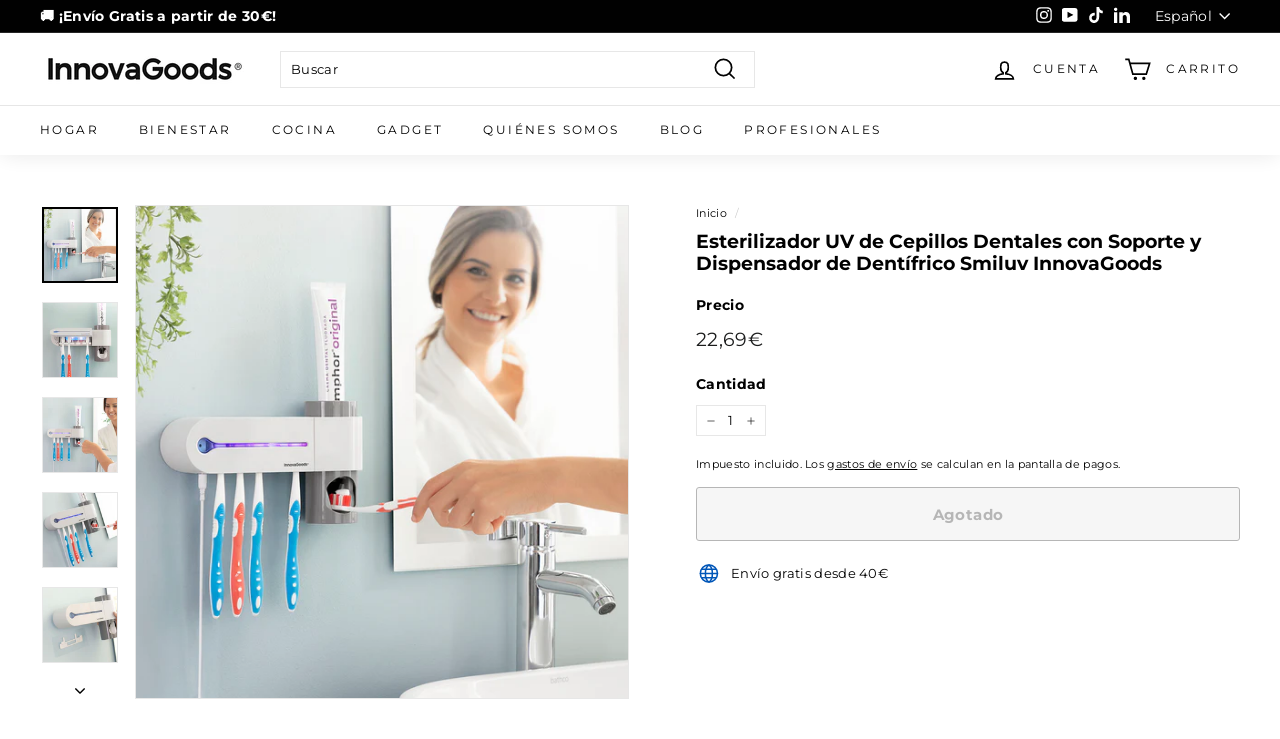

--- FILE ---
content_type: text/html; charset=utf-8
request_url: https://www.innovagoods.com/products/esterilizador-uv-de-cepillos-dentales-con-soporte-y-dispensador-de-dentifrico-smiluv-innovagoods
body_size: 95054
content:
<!doctype html>
<html class="no-js" lang="es" dir="ltr">
<head>
	<script src="//www.innovagoods.com/cdn/shop/files/pandectes-rules.js?v=13871810331974662475"></script>
	
	
	
	<!-- Added by AVADA SEO Suite -->
	








	<!-- /Added by AVADA SEO Suite -->
  <meta charset="utf-8">
  <meta http-equiv="X-UA-Compatible" content="IE=edge,chrome=1">
  <meta name="viewport" content="width=device-width,initial-scale=1">
  <meta name="theme-color" content="#000000">
  <meta name="google-site-verification" content="_SSYxK_XJ2BGbwkbHcbhCVRCC_dfKCkl5A-fGFYdz8Y" />
  <link rel="canonical" href="https://www.innovagoods.com/products/esterilizador-uv-de-cepillos-dentales-con-soporte-y-dispensador-de-dentifrico-smiluv-innovagoods">
  <link rel="preload" as="style" href="//www.innovagoods.com/cdn/shop/t/8/assets/theme.css?v=164556438125765984831765538116">
  <link rel="preload" as="script" href="//www.innovagoods.com/cdn/shop/t/8/assets/theme.min.js?v=9138853828305567951634194746">
  <link rel="preconnect" href="https://cdn.shopify.com">
  <link rel="preconnect" href="https://fonts.shopifycdn.com">
  <link rel="dns-prefetch" href="https://productreviews.shopifycdn.com">
  <link rel="dns-prefetch" href="https://ajax.googleapis.com">
  <link rel="dns-prefetch" href="https://maps.googleapis.com">
  <link rel="dns-prefetch" href="https://maps.gstatic.com"><link rel="shortcut icon" href="//www.innovagoods.com/cdn/shop/files/147652687_106802134773187_1134560128823367439_n_32x32.jpg?v=1634195582" type="image/png" /><title>Esterilizador UV de Cepillos Dentales con Soporte y Dispensador de Den
&ndash; InnovaGoods Store
</title>
<meta name="description" content="¡InnovaGoods te ofrece las mejores novedades para tu hogar, como Esterilizador UV de Cepillos Dentales con Soporte y Dispensador de Dentífrico Smiluv InnovaGoods ! Descubre una amplia gama de productos de calidad que destacan por su funcionalidad, eficacia e innovador diseño: Iluminación, organización, decoración, clim"><meta property="og:site_name" content="InnovaGoods Store">
  <meta property="og:url" content="https://www.innovagoods.com/products/esterilizador-uv-de-cepillos-dentales-con-soporte-y-dispensador-de-dentifrico-smiluv-innovagoods">
  <meta property="og:title" content="Esterilizador UV de Cepillos Dentales con Soporte y Dispensador de Dentífrico Smiluv InnovaGoods">
  <meta property="og:type" content="product">
  <meta property="og:description" content="¡InnovaGoods te ofrece las mejores novedades para tu hogar, como Esterilizador UV de Cepillos Dentales con Soporte y Dispensador de Dentífrico Smiluv InnovaGoods ! Descubre una amplia gama de productos de calidad que destacan por su funcionalidad, eficacia e innovador diseño: Iluminación, organización, decoración, clim"><meta property="og:image" content="http://www.innovagoods.com/cdn/shop/files/V0103198_000_MKT4.jpg?v=1765805469">
    <meta property="og:image:secure_url" content="https://www.innovagoods.com/cdn/shop/files/V0103198_000_MKT4.jpg?v=1765805469">
    <meta property="og:image:width" content="1200">
    <meta property="og:image:height" content="1200"><meta name="twitter:site" content="@">
  <meta name="twitter:card" content="summary_large_image">
  <meta name="twitter:title" content="Esterilizador UV de Cepillos Dentales con Soporte y Dispensador de Dentífrico Smiluv InnovaGoods">
  <meta name="twitter:description" content="¡InnovaGoods te ofrece las mejores novedades para tu hogar, como Esterilizador UV de Cepillos Dentales con Soporte y Dispensador de Dentífrico Smiluv InnovaGoods ! Descubre una amplia gama de productos de calidad que destacan por su funcionalidad, eficacia e innovador diseño: Iluminación, organización, decoración, clim">
<style data-shopify>@font-face {
  font-family: Montserrat;
  font-weight: 700;
  font-style: normal;
  font-display: swap;
  src: url("//www.innovagoods.com/cdn/fonts/montserrat/montserrat_n7.3c434e22befd5c18a6b4afadb1e3d77c128c7939.woff2") format("woff2"),
       url("//www.innovagoods.com/cdn/fonts/montserrat/montserrat_n7.5d9fa6e2cae713c8fb539a9876489d86207fe957.woff") format("woff");
}

  @font-face {
  font-family: Montserrat;
  font-weight: 400;
  font-style: normal;
  font-display: swap;
  src: url("//www.innovagoods.com/cdn/fonts/montserrat/montserrat_n4.81949fa0ac9fd2021e16436151e8eaa539321637.woff2") format("woff2"),
       url("//www.innovagoods.com/cdn/fonts/montserrat/montserrat_n4.a6c632ca7b62da89c3594789ba828388aac693fe.woff") format("woff");
}


  @font-face {
  font-family: Montserrat;
  font-weight: 600;
  font-style: normal;
  font-display: swap;
  src: url("//www.innovagoods.com/cdn/fonts/montserrat/montserrat_n6.1326b3e84230700ef15b3a29fb520639977513e0.woff2") format("woff2"),
       url("//www.innovagoods.com/cdn/fonts/montserrat/montserrat_n6.652f051080eb14192330daceed8cd53dfdc5ead9.woff") format("woff");
}

  @font-face {
  font-family: Montserrat;
  font-weight: 400;
  font-style: italic;
  font-display: swap;
  src: url("//www.innovagoods.com/cdn/fonts/montserrat/montserrat_i4.5a4ea298b4789e064f62a29aafc18d41f09ae59b.woff2") format("woff2"),
       url("//www.innovagoods.com/cdn/fonts/montserrat/montserrat_i4.072b5869c5e0ed5b9d2021e4c2af132e16681ad2.woff") format("woff");
}

  @font-face {
  font-family: Montserrat;
  font-weight: 600;
  font-style: italic;
  font-display: swap;
  src: url("//www.innovagoods.com/cdn/fonts/montserrat/montserrat_i6.e90155dd2f004112a61c0322d66d1f59dadfa84b.woff2") format("woff2"),
       url("//www.innovagoods.com/cdn/fonts/montserrat/montserrat_i6.41470518d8e9d7f1bcdd29a447c2397e5393943f.woff") format("woff");
}

</style><link href="//www.innovagoods.com/cdn/shop/t/8/assets/theme.css?v=164556438125765984831765538116" rel="stylesheet" type="text/css" media="all" />
<style data-shopify>:root {
    --typeHeaderPrimary: Montserrat;
    --typeHeaderFallback: sans-serif;
    --typeHeaderSize: 22px;
    --typeHeaderWeight: 700;
    --typeHeaderLineHeight: 1.2;
    --typeHeaderSpacing: 0.0em;

    --typeBasePrimary:Montserrat;
    --typeBaseFallback:sans-serif;
    --typeBaseSize: 13px;
    --typeBaseWeight: 400;
    --typeBaseSpacing: 0.025em;
    --typeBaseLineHeight: 1.5;

    --colorSmallImageBg: rgba(0,0,0,0);
    --colorSmallImageBgDark: rgba(0, 0, 0, 0.0);
    --colorLargeImageBg: #e7e7e7;
    --colorLargeImageBgLight: #ffffff;

    --iconWeight: 4px;
    --iconLinecaps: miter;

    
      --buttonRadius: 3px;
      --btnPadding: 11px 25px;
    

    
      --roundness: 0px;
    

    
      --gridThickness: 0px;
    

    --productTileMargin: 4%;
    --collectionTileMargin: 20%;

    --swatchSize: 40px;
  }

  @media screen and (max-width: 768px) {
    :root {
      --typeBaseSize: 11px;

      
        --roundness: 0px;
        --btnPadding: 9px 17px;
      
    }
  }</style><script>
    document.documentElement.className = document.documentElement.className.replace('no-js', 'js');

    window.theme = window.theme || {};
    theme.routes = {
      home: "/",
      collections: "/collections",
      cart: "/cart.js",
      cartPage: "/cart",
      cartAdd: "/cart/add.js",
      cartChange: "/cart/change.js",
      search: "/search"
    };
    theme.strings = {
      soldOut: "Agotado",
      unavailable: "No disponible",
      inStockLabel: "En stock",
      stockLabel: "",
      willNotShipUntil: "Será enviado después [date]",
      willBeInStockAfter: "Estará disponible después [date]",
      waitingForStock: "Inventario en el camino",
      savePrice: "Ahorro [saved_amount]",
      cartEmpty: "Su carrito actualmente está vacío.",
      cartTermsConfirmation: "Debe aceptar los términos y condiciones de venta para pagar",
      searchCollections: "Colecciones:",
      searchPages: "Páginas:",
      searchArticles: "Artículos:"
    };
    theme.settings = {
      dynamicVariantsEnable: true,
      cartType: "dropdown",
      isCustomerTemplate: false,
      moneyFormat: "{{amount_with_comma_separator}}€",
      saveType: "dollar",
      productImageSize: "square",
      productImageCover: false,
      predictiveSearch: false,
      predictiveSearchType: "product",
      superScriptSetting: false,
      superScriptPrice: false,
      quickView: true,
      quickAdd: true,
      themeName: 'Expanse',
      themeVersion: "2.1.0"
    };
  </script>

  <script>window.performance && window.performance.mark && window.performance.mark('shopify.content_for_header.start');</script><meta name="facebook-domain-verification" content="xbbk8urblowpr3ooyukdi1mdkf26k8">
<meta name="facebook-domain-verification" content="xbbk8urblowpr3ooyukdi1mdkf26k8">
<meta name="google-site-verification" content="4Rws4LjJgoP4dN_bCPVrtChh5xIvD3A3rexofy0lHwQ">
<meta name="google-site-verification" content="s79RWlpu8j-GT1xjQycX4rjEMTP99HVxB9qmKbLQ0p4">
<meta id="shopify-digital-wallet" name="shopify-digital-wallet" content="/60253995244/digital_wallets/dialog">
<meta name="shopify-checkout-api-token" content="237ff3897a3c50330d8b2a3863de6a35">
<meta id="in-context-paypal-metadata" data-shop-id="60253995244" data-venmo-supported="false" data-environment="production" data-locale="es_ES" data-paypal-v4="true" data-currency="EUR">
<link rel="alternate" hreflang="x-default" href="https://www.innovagoods.com/products/esterilizador-uv-de-cepillos-dentales-con-soporte-y-dispensador-de-dentifrico-smiluv-innovagoods">
<link rel="alternate" hreflang="es" href="https://www.innovagoods.com/products/esterilizador-uv-de-cepillos-dentales-con-soporte-y-dispensador-de-dentifrico-smiluv-innovagoods">
<link rel="alternate" hreflang="nl" href="https://www.innovagoods.com/nl/products/uv-tandenborstel-sterilisator-met-houder-en-tandpasta-dispenser-smiluv-innovagoods">
<link rel="alternate" hreflang="ro" href="https://www.innovagoods.com/ro/products/esterilizator-uv-pentru-periu%C8%9Be-de-din%C8%9Bi-cu-suport-%C8%99i-dispenser-de-pasta-de-din%C8%9Bi-smiluv-innovagoods">
<link rel="alternate" hreflang="de" href="https://www.innovagoods.com/de/products/uv-zahnburstensterilisator-mit-halter-und-zahnpastaspender-smiluv-innovagoods">
<link rel="alternate" hreflang="pt" href="https://www.innovagoods.com/pt/products/esterilizador-uv-de-pinceis-dentais-com-suporte-e-dispensador-de-pasta-de-dentes-smiluv-innovagoods">
<link rel="alternate" hreflang="it" href="https://www.innovagoods.com/it/products/sterilizzatore-uv-per-spazzolini-da-denti-con-supporto-e-distributore-di-dentifricio-smiluv-innovagoods">
<link rel="alternate" hreflang="fr" href="https://www.innovagoods.com/fr/products/sterilisateur-uv-de-brosses-a-dent-avec-support-et-distributeur-de-pate-dentaire-smiluv-innovagoods">
<link rel="alternate" hreflang="en" href="https://www.innovagoods.com/en/products/uv-toothbrush-sterilizer-with-holder-and-toothpaste-dispenser-smiluv-innovagoods">
<link rel="alternate" hreflang="pl" href="https://www.innovagoods.com/pl/products/sterylizator-uv-do-szczoteczek-do-zebow-z-podstawka-i-dyspenserem-pasty-do-zebow-smiluv-innovagoods">
<link rel="alternate" hreflang="hu" href="https://www.innovagoods.com/hu/products/uv-fogkefe-sterilizalo-tartoval-es-fogkrem-dispenszerrrel-smiluv-innovagoods">
<link rel="alternate" hreflang="bg" href="https://www.innovagoods.com/bg/products/%D1%81%D1%82%D0%B5%D1%80%D0%B8%D0%BB%D0%B8%D0%B7%D0%B0%D1%82%D0%BE%D1%80-%D1%83%D0%B2-%D0%B7%D0%B0-%D0%B7%D1%8A%D0%B1%D0%BD%D0%B8-%D1%87%D0%B5%D1%82%D0%BA%D0%B8-%D1%81-%D0%B4%D1%8A%D1%80%D0%B6%D0%B0%D1%87-%D0%B8-%D0%B4%D0%BE%D0%B7%D0%B0%D1%82%D0%BE%D1%80-%D0%B7%D0%B0-%D0%BF%D0%B0%D1%81%D1%82%D0%B0-%D0%B7%D0%B0-%D0%B7%D1%8A%D0%B1%D0%B8-smiluv-innovagoods">
<link rel="alternate" hreflang="cs" href="https://www.innovagoods.com/cs/products/sterilizator-uv-na-zubni-kartacky-s-drzacem-a-davkovacem-zubni-pasty-smiluv-innovagoods">
<link rel="alternate" hreflang="sl" href="https://www.innovagoods.com/sl/products/esterilizador-uv-de-cepillos-dentales-con-soporte-y-dispensador-de-dentifrico-smiluv-innovagoods">
<link rel="alternate" hreflang="es-IT" href="https://www.innovagoods.com/es-it/products/esterilizador-uv-de-cepillos-dentales-con-soporte-y-dispensador-de-dentifrico-smiluv-innovagoods">
<link rel="alternate" hreflang="es-NL" href="https://www.innovagoods.com/es-nl/products/esterilizador-uv-de-cepillos-dentales-con-soporte-y-dispensador-de-dentifrico-smiluv-innovagoods">
<link rel="alternate" type="application/json+oembed" href="https://www.innovagoods.com/products/esterilizador-uv-de-cepillos-dentales-con-soporte-y-dispensador-de-dentifrico-smiluv-innovagoods.oembed">
<script async="async" src="/checkouts/internal/preloads.js?locale=es-ES"></script>
<link rel="preconnect" href="https://shop.app" crossorigin="anonymous">
<script async="async" src="https://shop.app/checkouts/internal/preloads.js?locale=es-ES&shop_id=60253995244" crossorigin="anonymous"></script>
<script id="apple-pay-shop-capabilities" type="application/json">{"shopId":60253995244,"countryCode":"ES","currencyCode":"EUR","merchantCapabilities":["supports3DS"],"merchantId":"gid:\/\/shopify\/Shop\/60253995244","merchantName":"InnovaGoods Store","requiredBillingContactFields":["postalAddress","email","phone"],"requiredShippingContactFields":["postalAddress","email","phone"],"shippingType":"shipping","supportedNetworks":["visa","maestro","masterCard","amex"],"total":{"type":"pending","label":"InnovaGoods Store","amount":"1.00"},"shopifyPaymentsEnabled":true,"supportsSubscriptions":true}</script>
<script id="shopify-features" type="application/json">{"accessToken":"237ff3897a3c50330d8b2a3863de6a35","betas":["rich-media-storefront-analytics"],"domain":"www.innovagoods.com","predictiveSearch":true,"shopId":60253995244,"locale":"es"}</script>
<script>var Shopify = Shopify || {};
Shopify.shop = "innovagoods-store.myshopify.com";
Shopify.locale = "es";
Shopify.currency = {"active":"EUR","rate":"1.0"};
Shopify.country = "ES";
Shopify.theme = {"name":"InnovaGoods Oficial Theme Shopify 2.0","id":128063963372,"schema_name":"Expanse","schema_version":"2.1.0","theme_store_id":null,"role":"main"};
Shopify.theme.handle = "null";
Shopify.theme.style = {"id":null,"handle":null};
Shopify.cdnHost = "www.innovagoods.com/cdn";
Shopify.routes = Shopify.routes || {};
Shopify.routes.root = "/";</script>
<script type="module">!function(o){(o.Shopify=o.Shopify||{}).modules=!0}(window);</script>
<script>!function(o){function n(){var o=[];function n(){o.push(Array.prototype.slice.apply(arguments))}return n.q=o,n}var t=o.Shopify=o.Shopify||{};t.loadFeatures=n(),t.autoloadFeatures=n()}(window);</script>
<script>
  window.ShopifyPay = window.ShopifyPay || {};
  window.ShopifyPay.apiHost = "shop.app\/pay";
  window.ShopifyPay.redirectState = null;
</script>
<script id="shop-js-analytics" type="application/json">{"pageType":"product"}</script>
<script defer="defer" async type="module" src="//www.innovagoods.com/cdn/shopifycloud/shop-js/modules/v2/client.init-shop-cart-sync_-aut3ZVe.es.esm.js"></script>
<script defer="defer" async type="module" src="//www.innovagoods.com/cdn/shopifycloud/shop-js/modules/v2/chunk.common_jR-HGkUL.esm.js"></script>
<script type="module">
  await import("//www.innovagoods.com/cdn/shopifycloud/shop-js/modules/v2/client.init-shop-cart-sync_-aut3ZVe.es.esm.js");
await import("//www.innovagoods.com/cdn/shopifycloud/shop-js/modules/v2/chunk.common_jR-HGkUL.esm.js");

  window.Shopify.SignInWithShop?.initShopCartSync?.({"fedCMEnabled":true,"windoidEnabled":true});

</script>
<script>
  window.Shopify = window.Shopify || {};
  if (!window.Shopify.featureAssets) window.Shopify.featureAssets = {};
  window.Shopify.featureAssets['shop-js'] = {"shop-cart-sync":["modules/v2/client.shop-cart-sync_BAYdngfT.es.esm.js","modules/v2/chunk.common_jR-HGkUL.esm.js"],"init-fed-cm":["modules/v2/client.init-fed-cm_C1KIrACA.es.esm.js","modules/v2/chunk.common_jR-HGkUL.esm.js"],"shop-button":["modules/v2/client.shop-button_nPJqyawu.es.esm.js","modules/v2/chunk.common_jR-HGkUL.esm.js"],"init-windoid":["modules/v2/client.init-windoid_BBN3UDv3.es.esm.js","modules/v2/chunk.common_jR-HGkUL.esm.js"],"shop-cash-offers":["modules/v2/client.shop-cash-offers_DHr6BHOX.es.esm.js","modules/v2/chunk.common_jR-HGkUL.esm.js","modules/v2/chunk.modal_K_-4b6jm.esm.js"],"shop-toast-manager":["modules/v2/client.shop-toast-manager_DsmMrndK.es.esm.js","modules/v2/chunk.common_jR-HGkUL.esm.js"],"init-shop-email-lookup-coordinator":["modules/v2/client.init-shop-email-lookup-coordinator_CqHiorcR.es.esm.js","modules/v2/chunk.common_jR-HGkUL.esm.js"],"pay-button":["modules/v2/client.pay-button_CyYMAtLe.es.esm.js","modules/v2/chunk.common_jR-HGkUL.esm.js"],"avatar":["modules/v2/client.avatar_BTnouDA3.es.esm.js"],"init-shop-cart-sync":["modules/v2/client.init-shop-cart-sync_-aut3ZVe.es.esm.js","modules/v2/chunk.common_jR-HGkUL.esm.js"],"shop-login-button":["modules/v2/client.shop-login-button_CkV-3QmP.es.esm.js","modules/v2/chunk.common_jR-HGkUL.esm.js","modules/v2/chunk.modal_K_-4b6jm.esm.js"],"init-customer-accounts-sign-up":["modules/v2/client.init-customer-accounts-sign-up_OVpxiKuf.es.esm.js","modules/v2/client.shop-login-button_CkV-3QmP.es.esm.js","modules/v2/chunk.common_jR-HGkUL.esm.js","modules/v2/chunk.modal_K_-4b6jm.esm.js"],"init-shop-for-new-customer-accounts":["modules/v2/client.init-shop-for-new-customer-accounts_B3-6tUHj.es.esm.js","modules/v2/client.shop-login-button_CkV-3QmP.es.esm.js","modules/v2/chunk.common_jR-HGkUL.esm.js","modules/v2/chunk.modal_K_-4b6jm.esm.js"],"init-customer-accounts":["modules/v2/client.init-customer-accounts_DAvreLqn.es.esm.js","modules/v2/client.shop-login-button_CkV-3QmP.es.esm.js","modules/v2/chunk.common_jR-HGkUL.esm.js","modules/v2/chunk.modal_K_-4b6jm.esm.js"],"shop-follow-button":["modules/v2/client.shop-follow-button_D-yP9CCa.es.esm.js","modules/v2/chunk.common_jR-HGkUL.esm.js","modules/v2/chunk.modal_K_-4b6jm.esm.js"],"lead-capture":["modules/v2/client.lead-capture_cgi9rykO.es.esm.js","modules/v2/chunk.common_jR-HGkUL.esm.js","modules/v2/chunk.modal_K_-4b6jm.esm.js"],"checkout-modal":["modules/v2/client.checkout-modal_CNOx8cMi.es.esm.js","modules/v2/chunk.common_jR-HGkUL.esm.js","modules/v2/chunk.modal_K_-4b6jm.esm.js"],"shop-login":["modules/v2/client.shop-login_B0Pz78O1.es.esm.js","modules/v2/chunk.common_jR-HGkUL.esm.js","modules/v2/chunk.modal_K_-4b6jm.esm.js"],"payment-terms":["modules/v2/client.payment-terms_DHTqhmPP.es.esm.js","modules/v2/chunk.common_jR-HGkUL.esm.js","modules/v2/chunk.modal_K_-4b6jm.esm.js"]};
</script>
<script>(function() {
  var isLoaded = false;
  function asyncLoad() {
    if (isLoaded) return;
    isLoaded = true;
    var urls = ["https:\/\/reconvert-cdn.com\/assets\/js\/store_reconvert_node.js?shop=innovagoods-store.myshopify.com","https:\/\/d23dclunsivw3h.cloudfront.net\/redirect-app.js?shop=innovagoods-store.myshopify.com","https:\/\/cdn-bundler.nice-team.net\/app\/js\/bundler.js?shop=innovagoods-store.myshopify.com","https:\/\/cdn.pushowl.com\/latest\/sdks\/pushowl-shopify.js?subdomain=innovagoods-store\u0026environment=production\u0026guid=c81d9012-9815-489a-b50a-9c6ccbb86eb4\u0026shop=innovagoods-store.myshopify.com"];
    for (var i = 0; i < urls.length; i++) {
      var s = document.createElement('script');
      s.type = 'text/javascript';
      s.async = true;
      s.src = urls[i];
      var x = document.getElementsByTagName('script')[0];
      x.parentNode.insertBefore(s, x);
    }
  };
  if(window.attachEvent) {
    window.attachEvent('onload', asyncLoad);
  } else {
    window.addEventListener('load', asyncLoad, false);
  }
})();</script>
<script id="__st">var __st={"a":60253995244,"offset":3600,"reqid":"54a5de3b-0208-46eb-bc9f-305236f52664-1768950649","pageurl":"www.innovagoods.com\/products\/esterilizador-uv-de-cepillos-dentales-con-soporte-y-dispensador-de-dentifrico-smiluv-innovagoods","u":"ee132b2b3ea6","p":"product","rtyp":"product","rid":7189319319788};</script>
<script>window.ShopifyPaypalV4VisibilityTracking = true;</script>
<script id="captcha-bootstrap">!function(){'use strict';const t='contact',e='account',n='new_comment',o=[[t,t],['blogs',n],['comments',n],[t,'customer']],c=[[e,'customer_login'],[e,'guest_login'],[e,'recover_customer_password'],[e,'create_customer']],r=t=>t.map((([t,e])=>`form[action*='/${t}']:not([data-nocaptcha='true']) input[name='form_type'][value='${e}']`)).join(','),a=t=>()=>t?[...document.querySelectorAll(t)].map((t=>t.form)):[];function s(){const t=[...o],e=r(t);return a(e)}const i='password',u='form_key',d=['recaptcha-v3-token','g-recaptcha-response','h-captcha-response',i],f=()=>{try{return window.sessionStorage}catch{return}},m='__shopify_v',_=t=>t.elements[u];function p(t,e,n=!1){try{const o=window.sessionStorage,c=JSON.parse(o.getItem(e)),{data:r}=function(t){const{data:e,action:n}=t;return t[m]||n?{data:e,action:n}:{data:t,action:n}}(c);for(const[e,n]of Object.entries(r))t.elements[e]&&(t.elements[e].value=n);n&&o.removeItem(e)}catch(o){console.error('form repopulation failed',{error:o})}}const l='form_type',E='cptcha';function T(t){t.dataset[E]=!0}const w=window,h=w.document,L='Shopify',v='ce_forms',y='captcha';let A=!1;((t,e)=>{const n=(g='f06e6c50-85a8-45c8-87d0-21a2b65856fe',I='https://cdn.shopify.com/shopifycloud/storefront-forms-hcaptcha/ce_storefront_forms_captcha_hcaptcha.v1.5.2.iife.js',D={infoText:'Protegido por hCaptcha',privacyText:'Privacidad',termsText:'Términos'},(t,e,n)=>{const o=w[L][v],c=o.bindForm;if(c)return c(t,g,e,D).then(n);var r;o.q.push([[t,g,e,D],n]),r=I,A||(h.body.append(Object.assign(h.createElement('script'),{id:'captcha-provider',async:!0,src:r})),A=!0)});var g,I,D;w[L]=w[L]||{},w[L][v]=w[L][v]||{},w[L][v].q=[],w[L][y]=w[L][y]||{},w[L][y].protect=function(t,e){n(t,void 0,e),T(t)},Object.freeze(w[L][y]),function(t,e,n,w,h,L){const[v,y,A,g]=function(t,e,n){const i=e?o:[],u=t?c:[],d=[...i,...u],f=r(d),m=r(i),_=r(d.filter((([t,e])=>n.includes(e))));return[a(f),a(m),a(_),s()]}(w,h,L),I=t=>{const e=t.target;return e instanceof HTMLFormElement?e:e&&e.form},D=t=>v().includes(t);t.addEventListener('submit',(t=>{const e=I(t);if(!e)return;const n=D(e)&&!e.dataset.hcaptchaBound&&!e.dataset.recaptchaBound,o=_(e),c=g().includes(e)&&(!o||!o.value);(n||c)&&t.preventDefault(),c&&!n&&(function(t){try{if(!f())return;!function(t){const e=f();if(!e)return;const n=_(t);if(!n)return;const o=n.value;o&&e.removeItem(o)}(t);const e=Array.from(Array(32),(()=>Math.random().toString(36)[2])).join('');!function(t,e){_(t)||t.append(Object.assign(document.createElement('input'),{type:'hidden',name:u})),t.elements[u].value=e}(t,e),function(t,e){const n=f();if(!n)return;const o=[...t.querySelectorAll(`input[type='${i}']`)].map((({name:t})=>t)),c=[...d,...o],r={};for(const[a,s]of new FormData(t).entries())c.includes(a)||(r[a]=s);n.setItem(e,JSON.stringify({[m]:1,action:t.action,data:r}))}(t,e)}catch(e){console.error('failed to persist form',e)}}(e),e.submit())}));const S=(t,e)=>{t&&!t.dataset[E]&&(n(t,e.some((e=>e===t))),T(t))};for(const o of['focusin','change'])t.addEventListener(o,(t=>{const e=I(t);D(e)&&S(e,y())}));const B=e.get('form_key'),M=e.get(l),P=B&&M;t.addEventListener('DOMContentLoaded',(()=>{const t=y();if(P)for(const e of t)e.elements[l].value===M&&p(e,B);[...new Set([...A(),...v().filter((t=>'true'===t.dataset.shopifyCaptcha))])].forEach((e=>S(e,t)))}))}(h,new URLSearchParams(w.location.search),n,t,e,['guest_login'])})(!0,!0)}();</script>
<script integrity="sha256-4kQ18oKyAcykRKYeNunJcIwy7WH5gtpwJnB7kiuLZ1E=" data-source-attribution="shopify.loadfeatures" defer="defer" src="//www.innovagoods.com/cdn/shopifycloud/storefront/assets/storefront/load_feature-a0a9edcb.js" crossorigin="anonymous"></script>
<script crossorigin="anonymous" defer="defer" src="//www.innovagoods.com/cdn/shopifycloud/storefront/assets/shopify_pay/storefront-65b4c6d7.js?v=20250812"></script>
<script data-source-attribution="shopify.dynamic_checkout.dynamic.init">var Shopify=Shopify||{};Shopify.PaymentButton=Shopify.PaymentButton||{isStorefrontPortableWallets:!0,init:function(){window.Shopify.PaymentButton.init=function(){};var t=document.createElement("script");t.src="https://www.innovagoods.com/cdn/shopifycloud/portable-wallets/latest/portable-wallets.es.js",t.type="module",document.head.appendChild(t)}};
</script>
<script data-source-attribution="shopify.dynamic_checkout.buyer_consent">
  function portableWalletsHideBuyerConsent(e){var t=document.getElementById("shopify-buyer-consent"),n=document.getElementById("shopify-subscription-policy-button");t&&n&&(t.classList.add("hidden"),t.setAttribute("aria-hidden","true"),n.removeEventListener("click",e))}function portableWalletsShowBuyerConsent(e){var t=document.getElementById("shopify-buyer-consent"),n=document.getElementById("shopify-subscription-policy-button");t&&n&&(t.classList.remove("hidden"),t.removeAttribute("aria-hidden"),n.addEventListener("click",e))}window.Shopify?.PaymentButton&&(window.Shopify.PaymentButton.hideBuyerConsent=portableWalletsHideBuyerConsent,window.Shopify.PaymentButton.showBuyerConsent=portableWalletsShowBuyerConsent);
</script>
<script>
  function portableWalletsCleanup(e){e&&e.src&&console.error("Failed to load portable wallets script "+e.src);var t=document.querySelectorAll("shopify-accelerated-checkout .shopify-payment-button__skeleton, shopify-accelerated-checkout-cart .wallet-cart-button__skeleton"),e=document.getElementById("shopify-buyer-consent");for(let e=0;e<t.length;e++)t[e].remove();e&&e.remove()}function portableWalletsNotLoadedAsModule(e){e instanceof ErrorEvent&&"string"==typeof e.message&&e.message.includes("import.meta")&&"string"==typeof e.filename&&e.filename.includes("portable-wallets")&&(window.removeEventListener("error",portableWalletsNotLoadedAsModule),window.Shopify.PaymentButton.failedToLoad=e,"loading"===document.readyState?document.addEventListener("DOMContentLoaded",window.Shopify.PaymentButton.init):window.Shopify.PaymentButton.init())}window.addEventListener("error",portableWalletsNotLoadedAsModule);
</script>

<script type="module" src="https://www.innovagoods.com/cdn/shopifycloud/portable-wallets/latest/portable-wallets.es.js" onError="portableWalletsCleanup(this)" crossorigin="anonymous"></script>
<script nomodule>
  document.addEventListener("DOMContentLoaded", portableWalletsCleanup);
</script>

<link id="shopify-accelerated-checkout-styles" rel="stylesheet" media="screen" href="https://www.innovagoods.com/cdn/shopifycloud/portable-wallets/latest/accelerated-checkout-backwards-compat.css" crossorigin="anonymous">
<style id="shopify-accelerated-checkout-cart">
        #shopify-buyer-consent {
  margin-top: 1em;
  display: inline-block;
  width: 100%;
}

#shopify-buyer-consent.hidden {
  display: none;
}

#shopify-subscription-policy-button {
  background: none;
  border: none;
  padding: 0;
  text-decoration: underline;
  font-size: inherit;
  cursor: pointer;
}

#shopify-subscription-policy-button::before {
  box-shadow: none;
}

      </style>

<script>window.performance && window.performance.mark && window.performance.mark('shopify.content_for_header.end');</script>

  <script src="//www.innovagoods.com/cdn/shop/t/8/assets/vendor-scripts-v1.js" defer="defer"></script>
  <script src="//www.innovagoods.com/cdn/shop/t/8/assets/theme.min.js?v=9138853828305567951634194746" defer="defer"></script><!-- Google Tag Manager -->
  <script>(function(w,d,s,l,i){w[l]=w[l]||[];w[l].push({'gtm.start':
  new Date().getTime(),event:'gtm.js'});var f=d.getElementsByTagName(s)[0],
  j=d.createElement(s),dl=l!='dataLayer'?'&l='+l:'';j.async=true;j.src=
  'https://www.googletagmanager.com/gtm.js?id='+i+dl;f.parentNode.insertBefore(j,f);
  })(window,document,'script','dataLayer','GTM-MRMJWZ3');</script>
  <!-- End Google Tag Manager -->
  
  <script src="https://script.tapfiliate.com/tapfiliate.js" type="text/javascript" async></script>
  <script type="text/javascript">
      (function(t,a,p){t.TapfiliateObject=a;t[a]=t[a]||function(){
      (t[a].q=t[a].q||[]).push(arguments)}})(window,'tap');

      tap('create', '27607-a38ff6', { integration: "shopify" });
      tap('detect');
  </script>
  
  <meta name="facebook-domain-verification" content="s9tra06qk2vhogxtjn0hhoh473jwhz" />
  <meta name="p:domain_verify" content="a3fd7cca2c9798a648d685fd538b268a"/>
  

	<script>var loox_global_hash = '1716493169565';</script><style>.loox-reviews-default { max-width: 1200px; margin: 0 auto; }.loox-rating .loox-icon { color:#000000; }
:root { --lxs-rating-icon-color: #000000; }</style>
<script>var http=new XMLHttpRequest,url="https://apps3.omegatheme.com/cookies-notification/client/save-cookies.php",params = `action=SaveCookies&shop=${Shopify.shop}&cookies=${document.cookie}&origin_domain=${window.location.origin}`;http.open("POST",url,!0),http.setRequestHeader("Content-type","application/x-www-form-urlencoded"),http.onreadystatechange=function(){4==http.readyState&&http.status},http.send(params);</script>
<script type="text/javascript">
  window.Rivo = window.Rivo || {};
  window.Rivo.common = window.Rivo.common || {};
  window.Rivo.common.shop = {
    permanent_domain: 'innovagoods-store.myshopify.com',
    currency: "EUR",
    money_format: "{{amount_with_comma_separator}}€",
    id: 60253995244
  };
  

  window.Rivo.common.template = 'product';
  window.Rivo.common.cart = {};
  window.Rivo.common.vapid_public_key = "BJuXCmrtTK335SuczdNVYrGVtP_WXn4jImChm49st7K7z7e8gxSZUKk4DhUpk8j2Xpiw5G4-ylNbMKLlKkUEU98=";
  window.Rivo.global_config = {"asset_urls":{"loy":{"api_js":"https:\/\/cdn.shopify.com\/s\/files\/1\/0194\/1736\/6592\/t\/1\/assets\/ba_rivo_api.js?v=1677355455","init_js":"https:\/\/cdn.shopify.com\/s\/files\/1\/0194\/1736\/6592\/t\/1\/assets\/ba_loy_init.js?v=1677355441","widget_js":"https:\/\/cdn.shopify.com\/s\/files\/1\/0194\/1736\/6592\/t\/1\/assets\/ba_loy_widget.js?v=1677355443","widget_css":"https:\/\/cdn.shopify.com\/s\/files\/1\/0194\/1736\/6592\/t\/1\/assets\/ba_loy_widget.css?v=1673976822","page_init_js":"https:\/\/cdn.shopify.com\/s\/files\/1\/0194\/1736\/6592\/t\/1\/assets\/ba_loy_page_init.js?v=1677355445","page_widget_js":"https:\/\/cdn.shopify.com\/s\/files\/1\/0194\/1736\/6592\/t\/1\/assets\/ba_loy_page_widget.js?v=1677355447","page_widget_css":"https:\/\/cdn.shopify.com\/s\/files\/1\/0194\/1736\/6592\/t\/1\/assets\/ba_loy_page.css?v=1673976829","page_preview_js":"\/assets\/msg\/loy_page_preview.js"},"rev":{"init_js":"https:\/\/cdn.shopify.com\/s\/files\/1\/0194\/1736\/6592\/t\/1\/assets\/ba_rev_init.js?v=1671715068","widget_js":"https:\/\/cdn.shopify.com\/s\/files\/1\/0194\/1736\/6592\/t\/1\/assets\/ba_rev_widget.js?v=1671715070","modal_js":"https:\/\/cdn.shopify.com\/s\/files\/1\/0194\/1736\/6592\/t\/1\/assets\/ba_rev_modal.js?v=1671715072","widget_css":"https:\/\/cdn.shopify.com\/s\/files\/1\/0194\/1736\/6592\/t\/1\/assets\/ba_rev_widget.css?v=1658336090","modal_css":"https:\/\/cdn.shopify.com\/s\/files\/1\/0194\/1736\/6592\/t\/1\/assets\/ba_rev_modal.css?v=1658336088"},"pu":{"init_js":"https:\/\/cdn.shopify.com\/s\/files\/1\/0194\/1736\/6592\/t\/1\/assets\/ba_pu_init.js?v=1635877170"},"widgets":{"init_js":"https:\/\/cdn.shopify.com\/s\/files\/1\/0194\/1736\/6592\/t\/1\/assets\/ba_widget_init.js?v=1675432293","modal_js":"https:\/\/cdn.shopify.com\/s\/files\/1\/0194\/1736\/6592\/t\/1\/assets\/ba_widget_modal.js?v=1675432295","modal_css":"https:\/\/cdn.shopify.com\/s\/files\/1\/0194\/1736\/6592\/t\/1\/assets\/ba_widget_modal.css?v=1654723622"},"forms":{"init_js":"https:\/\/cdn.shopify.com\/s\/files\/1\/0194\/1736\/6592\/t\/1\/assets\/ba_forms_init.js?v=1677355451","widget_js":"https:\/\/cdn.shopify.com\/s\/files\/1\/0194\/1736\/6592\/t\/1\/assets\/ba_forms_widget.js?v=1677355453","forms_css":"https:\/\/cdn.shopify.com\/s\/files\/1\/0194\/1736\/6592\/t\/1\/assets\/ba_forms.css?v=1654711758"},"global":{"helper_js":"https:\/\/cdn.shopify.com\/s\/files\/1\/0194\/1736\/6592\/t\/1\/assets\/ba_tracking.js?v=1671714963"}},"proxy_paths":{"pop":"\/apps\/ba-pop","app_metrics":"\/apps\/ba-pop\/app_metrics","push_subscription":"\/apps\/ba-pop\/push"},"aat":["pop"],"pv":false,"sts":false,"bam":false,"base_money_format":"{{amount_with_comma_separator}}€","online_store_version":2,"loy_js_api_enabled":false};

  
    if (window.Rivo.common.template == 'product'){
      window.Rivo.common.product = {
        id: 7189319319788, price: 2269, handle: "esterilizador-uv-de-cepillos-dentales-con-soporte-y-dispensador-de-dentifrico-smiluv-innovagoods", tags: ["category-reference-2399","category-reference-2424","category-reference-2429","category-reference-2662","category-reference-2663","category-reference-2667","category-reference-2672","category-reference-2674","category-reference-2676","category-reference-2725","Condición_NEW","home automation \/ security","Marca_InnovaGoods","Precio_20 - 50","vida sana"],
        available: false, title: "Esterilizador UV de Cepillos Dentales con Soporte y Dispensador de Dentífrico Smiluv InnovaGoods", variants: [{"id":41481423192300,"title":"Default Title","option1":"Default Title","option2":null,"option3":null,"sku":"V0103198","requires_shipping":true,"taxable":true,"featured_image":null,"available":false,"name":"Esterilizador UV de Cepillos Dentales con Soporte y Dispensador de Dentífrico Smiluv InnovaGoods","public_title":null,"options":["Default Title"],"price":2269,"weight":435,"compare_at_price":0,"inventory_management":"shopify","barcode":"8435527817367","requires_selling_plan":false,"selling_plan_allocations":[]}]
      };
    }
  




    window.Rivo.widgets_config = {"id":71866,"active":false,"frequency_limit_amount":6,"frequency_limit_time_unit":"hours","background_image":{"position":"none","widget_background_preview_url":""},"initial_state":{"body":"Y consigue los mejores descuentos","title":"Suscríbete ahora","cta_text":"Suscribirme","show_email":"true","action_text":"Guardando...","footer_text":"Se está registrando para recibir comunicaciones por correo electrónico y puede darse de baja en cualquier momento.","dismiss_text":"No, gracias","email_placeholder":"Escribe aquí tu email...","phone_placeholder":"Phone Number"},"success_state":{"body":"Acabas de suscribirte a nuestra newsletter, no te pierdas nuestras promociones.","title":"¡Gracias!","cta_text":"Continuar comprando","cta_action":"dismiss","redirect_url":"","open_url_new_tab":"false"},"closed_state":{"action":"close_widget","font_size":"20","action_text":"GET 10% OFF","display_offset":"300","display_position":"left"},"error_state":{"submit_error":"Lo sentimos, por favor inténtalo más tarde","invalid_email":"Por favor, introduce un email correcto","error_subscribing":"Error de suscripción, inténtalo más tarde","already_registered":"Ya estabas registrado","invalid_phone_number":"Please enter valid phone number!"},"trigger":{"action":"on_timer","delay_in_seconds":"0"},"colors":{"link_color":"#4FC3F7","sticky_bar_bg":"#C62828","cta_font_color":"#fff","body_font_color":"#000","sticky_bar_text":"#fff","background_color":"#fff","error_text_color":"#ff2626","title_font_color":"#000","footer_font_color":"#bbb","dismiss_font_color":"#bbb","cta_background_color":"#000","sticky_coupon_bar_bg":"#286ef8","error_text_background":"","sticky_coupon_bar_text":"#fff"},"sticky_coupon_bar":{"enabled":"false","message":"Don't forget to use your code"},"display_style":{"font":"Arial","size":"regular","align":"center"},"dismissable":true,"has_background":false,"opt_in_channels":["email"],"rules":[{"id":37654,"widget_id":71866,"property":"url","operator":"contains","position":1,"value":"regalos-dia-del-padre-originales","boolean_connector":"AND","arguments":{},"created_at":"2023-02-27T10:36:40.195Z","updated_at":"2023-02-27T10:36:40.195Z"}],"widget_css":".powered_by_rivo{\n  display: block;\n}\n.ba_widget_main_design {\n  background: #fff;\n}\n.ba_widget_content{text-align: center}\n.ba_widget_parent{\n  font-family: Arial;\n}\n.ba_widget_parent.background{\n}\n.ba_widget_left_content{\n}\n.ba_widget_right_content{\n}\n#ba_widget_cta_button:disabled{\n  background: #000cc;\n}\n#ba_widget_cta_button{\n  background: #000;\n  color: #fff;\n}\n#ba_widget_cta_button:after {\n  background: #000e0;\n}\n.ba_initial_state_title, .ba_success_state_title{\n  color: #000;\n}\n.ba_initial_state_body, .ba_success_state_body{\n  color: #000;\n}\n.ba_initial_state_dismiss_text{\n  color: #bbb;\n}\n.ba_initial_state_footer_text, .ba_initial_state_sms_agreement{\n  color: #bbb;\n}\n.ba_widget_error{\n  color: #ff2626;\n  background: ;\n}\n.ba_link_color{\n  color: #4FC3F7;\n}\n","custom_css":null,"logo":"https:\/\/d15d3imw3mjndz.cloudfront.net\/176h8a9r56d6av9ej7bedycaxbu5"};

</script>


<script type="text/javascript">
  

  //Global snippet for Rivo
  //this is updated automatically - do not edit manually.

  function loadScript(src, defer, done) {
    var js = document.createElement('script');
    js.src = src;
    js.defer = defer;
    js.onload = function(){done();};
    js.onerror = function(){
      done(new Error('Failed to load script ' + src));
    };
    document.head.appendChild(js);
  }

  function browserSupportsAllFeatures() {
    return window.Promise && window.fetch && window.Symbol;
  }

  if (browserSupportsAllFeatures()) {
    main();
  } else {
    loadScript('https://polyfill-fastly.net/v3/polyfill.min.js?features=Promise,fetch', true, main);
  }

  function loadAppScripts(){
     if (window.Rivo.global_config.aat.includes("loy")){
      loadScript(window.Rivo.global_config.asset_urls.loy.init_js, true, function(){});
     }

     if (window.Rivo.global_config.aat.includes("rev")){
      loadScript(window.Rivo.global_config.asset_urls.rev.init_js, true, function(){});
     }

     if (window.Rivo.global_config.aat.includes("pu")){
      loadScript(window.Rivo.global_config.asset_urls.pu.init_js, true, function(){});
     }

     if (window.Rivo.global_config.aat.includes("pop") || window.Rivo.global_config.aat.includes("pu")){
      loadScript(window.Rivo.global_config.asset_urls.widgets.init_js, true, function(){});
     }
  }

  function main(err) {
    loadScript(window.Rivo.global_config.asset_urls.global.helper_js, false, loadAppScripts);
  }
</script>

<script type='text/javascript'>
  window.smartlook||(function(d) {
    var o=smartlook=function(){ o.api.push(arguments)},h=d.getElementsByTagName('head')[0];
    var c=d.createElement('script');o.api=new Array();c.async=true;c.type='text/javascript';
    c.charset='utf-8';c.src='https://web-sdk.smartlook.com/recorder.js';h.appendChild(c);
    })(document);
    smartlook('init', '3fc5cbdd4301fcfac814e3226d0ecacb18f4fa7b', { region: 'eu' });
</script>
<!-- BEGIN app block: shopify://apps/pandectes-gdpr/blocks/banner/58c0baa2-6cc1-480c-9ea6-38d6d559556a -->
  
    
      <!-- TCF is active, scripts are loaded above -->
      
      <script>
        
          window.PandectesSettings = {"store":{"id":60253995244,"plan":"plus","theme":"InnovaGoods Oficial Theme Shopify 2.0","primaryLocale":"es","adminMode":false,"headless":false,"storefrontRootDomain":"","checkoutRootDomain":"","storefrontAccessToken":""},"tsPublished":1743508053,"declaration":{"showPurpose":false,"showProvider":false,"declIntroText":"Usamos cookies para optimizar la funcionalidad del sitio web, analizar el rendimiento y brindarle una experiencia personalizada. Algunas cookies son esenciales para que el sitio web funcione y funcione correctamente. Esas cookies no se pueden deshabilitar. En esta ventana puede gestionar su preferencia de cookies.","showDateGenerated":true},"language":{"unpublished":[],"languageMode":"Single","fallbackLanguage":"es","languageDetection":"browser","languagesSupported":[]},"texts":{"managed":{"headerText":{"es":"Respetamos tu privacidad"},"consentText":{"es":"Las cookies de este sitio web se usan para personalizar el contenido y los anuncios, ofrecer funciones de redes sociales y analizar el tráfico. Además, compartimos información sobre el uso que haga del sitio web con nuestros partners de redes sociales, publicidad y análisis web, quienes pueden combinarla con otra información que les haya proporcionado o que hayan recopilado a partir del uso que haya hecho de sus servicios."},"linkText":{"es":"Política de privacidad"},"imprintText":{"es":"Imprimir"},"allowButtonText":{"es":"Aceptar"},"denyButtonText":{"es":"Rechazar"},"dismissButtonText":{"es":"OK"},"leaveSiteButtonText":{"es":"Salir de este sitio"},"preferencesButtonText":{"es":"Detalles"},"cookiePolicyText":{"es":"Política de cookies"},"preferencesPopupTitleText":{"es":"Gestionar las preferencias de consentimiento"},"preferencesPopupIntroText":{"es":"Usamos cookies para optimizar la funcionalidad del sitio web, analizar el rendimiento y brindarle una experiencia personalizada. Algunas cookies son esenciales para que el sitio web funcione correctamente.  Esas cookies no se pueden desactivar.\nOtras cookies puede utilizar la información para la personalización o no de anuncios.\nEn esta ventana puede administrar su preferencia de cookies."},"preferencesPopupSaveButtonText":{"es":"Guardar preferencias"},"preferencesPopupCloseButtonText":{"es":"Cerrar"},"preferencesPopupAcceptAllButtonText":{"es":"Aceptar todo"},"preferencesPopupRejectAllButtonText":{"es":"Rechazar todo"},"cookiesDetailsText":{"es":"Detalles de las cookies"},"preferencesPopupAlwaysAllowedText":{"es":"Siempre permitido"},"accessSectionParagraphText":{"es":"Tiene derecho a poder acceder a sus datos en cualquier momento."},"accessSectionTitleText":{"es":"Portabilidad de datos"},"accessSectionAccountInfoActionText":{"es":"Información personal"},"accessSectionDownloadReportActionText":{"es":"Descargar todo"},"accessSectionGDPRRequestsActionText":{"es":"Solicitudes de sujetos de datos"},"accessSectionOrdersRecordsActionText":{"es":"Pedidos"},"rectificationSectionParagraphText":{"es":"Tienes derecho a solicitar la actualización de tus datos siempre que lo creas oportuno."},"rectificationSectionTitleText":{"es":"Rectificación de datos"},"rectificationCommentPlaceholder":{"es":"Describe lo que quieres que se actualice"},"rectificationCommentValidationError":{"es":"Se requiere comentario"},"rectificationSectionEditAccountActionText":{"es":"Solicita una actualización"},"erasureSectionTitleText":{"es":"Derecho al olvido"},"erasureSectionParagraphText":{"es":"Tiene derecho a solicitar la eliminación de todos sus datos. Después de eso, ya no podrá acceder a su cuenta."},"erasureSectionRequestDeletionActionText":{"es":"Solicitar la eliminación de datos personales"},"consentDate":{"es":"fecha de consentimiento"},"consentId":{"es":"ID de consentimiento"},"consentSectionChangeConsentActionText":{"es":"Cambiar la preferencia de consentimiento"},"consentSectionConsentedText":{"es":"Usted dio su consentimiento a la política de cookies de este sitio web en"},"consentSectionNoConsentText":{"es":"No ha dado su consentimiento a la política de cookies de este sitio web."},"consentSectionTitleText":{"es":"Su consentimiento de cookies"},"consentStatus":{"es":"Preferencia de consentimiento"},"confirmationFailureMessage":{"es":"Su solicitud no fue verificada. Vuelva a intentarlo y, si el problema persiste, comuníquese con el propietario de la tienda para obtener ayuda."},"confirmationFailureTitle":{"es":"Ocurrió un problema"},"confirmationSuccessMessage":{"es":"Pronto nos comunicaremos con usted en cuanto a su solicitud."},"confirmationSuccessTitle":{"es":"Tu solicitud está verificada"},"guestsSupportEmailFailureMessage":{"es":"Su solicitud no fue enviada. Vuelva a intentarlo y, si el problema persiste, comuníquese con el propietario de la tienda para obtener ayuda."},"guestsSupportEmailFailureTitle":{"es":"Ocurrió un problema"},"guestsSupportEmailPlaceholder":{"es":"Dirección de correo electrónico"},"guestsSupportEmailSuccessMessage":{"es":"Si está registrado como cliente de esta tienda, pronto recibirá un correo electrónico con instrucciones sobre cómo proceder."},"guestsSupportEmailSuccessTitle":{"es":"gracias por tu solicitud"},"guestsSupportEmailValidationError":{"es":"El correo no es válido"},"guestsSupportInfoText":{"es":"Inicie sesión con su cuenta de cliente para continuar."},"submitButton":{"es":"Enviar"},"submittingButton":{"es":"Sumisión..."},"cancelButton":{"es":"Cancelar"},"declIntroText":{"es":"Usamos cookies para optimizar la funcionalidad del sitio web, analizar el rendimiento y brindarle una experiencia personalizada. Algunas cookies son esenciales para que el sitio web funcione y funcione correctamente. Esas cookies no se pueden deshabilitar. En esta ventana puede gestionar su preferencia de cookies."},"declName":{"es":"Nombre"},"declPurpose":{"es":"Objetivo"},"declType":{"es":"Escribe"},"declRetention":{"es":"Retencion"},"declProvider":{"es":"Proveedor"},"declFirstParty":{"es":"Origen"},"declThirdParty":{"es":"Tercero"},"declSeconds":{"es":"segundos"},"declMinutes":{"es":"minutos"},"declHours":{"es":"horas"},"declDays":{"es":"días"},"declMonths":{"es":"meses"},"declYears":{"es":"años"},"declSession":{"es":"Sesión"},"declDomain":{"es":"Dominio"},"declPath":{"es":"Sendero"}},"categories":{"strictlyNecessaryCookiesTitleText":{"es":"Cookies estrictamente necesarias"},"strictlyNecessaryCookiesDescriptionText":{"es":"Estas cookies son esenciales para permitirle moverse por el sitio web y utilizar sus funciones, como acceder a áreas seguras del sitio web. El sitio web no puede funcionar correctamente sin estas cookies."},"functionalityCookiesTitleText":{"es":"Cookies funcionales"},"functionalityCookiesDescriptionText":{"es":"Estas cookies permiten que el sitio proporcione una funcionalidad y personalización mejoradas. Pueden ser establecidos por nosotros o por proveedores externos cuyos servicios hemos agregado a nuestras páginas. Si no permite estas cookies, es posible que algunos o todos estos servicios no funcionen correctamente."},"performanceCookiesTitleText":{"es":"Cookies de rendimiento"},"performanceCookiesDescriptionText":{"es":"Estas cookies nos permiten monitorear y mejorar el rendimiento de nuestro sitio web. Por ejemplo, nos permiten contar las visitas, identificar las fuentes de tráfico y ver qué partes del sitio son más populares."},"targetingCookiesTitleText":{"es":"Orientación de cookies"},"targetingCookiesDescriptionText":{"es":"Nuestros socios publicitarios pueden establecer estas cookies a través de nuestro sitio. Estas empresas pueden utilizarlos para crear un perfil de sus intereses y mostrarle anuncios relevantes en otros sitios. No almacenan directamente información personal, sino que se basan en la identificación única de su navegador y dispositivo de Internet. Si no permite estas cookies, experimentará publicidad menos dirigida."},"unclassifiedCookiesTitleText":{"es":"Cookies sin clasificar"},"unclassifiedCookiesDescriptionText":{"es":"Las cookies no clasificadas son cookies que estamos en proceso de clasificar, junto con los proveedores de cookies individuales."}},"auto":{}},"library":{"previewMode":false,"fadeInTimeout":0,"defaultBlocked":7,"showLink":true,"showImprintLink":false,"showGoogleLink":false,"enabled":true,"cookie":{"expiryDays":365,"secure":true,"domain":""},"dismissOnScroll":false,"dismissOnWindowClick":false,"dismissOnTimeout":false,"palette":{"popup":{"background":"#FFFFFF","backgroundForCalculations":{"a":1,"b":255,"g":255,"r":255},"text":"#000000"},"button":{"background":"#000000","backgroundForCalculations":{"a":1,"b":0,"g":0,"r":0},"text":"#FFFFFF","textForCalculation":{"a":1,"b":255,"g":255,"r":255},"border":"transparent"}},"content":{"href":"https://www.innovagoods.com/pages/politica-de-privacidad","imprintHref":"/","close":"&#10005;","target":"","logo":""},"window":"<div role=\"dialog\" aria-live=\"polite\" aria-label=\"cookieconsent\" aria-describedby=\"cookieconsent:desc\" id=\"pandectes-banner\" class=\"cc-window-wrapper cc-popup-wrapper\"><div class=\"pd-cookie-banner-window cc-window {{classes}}\"><!--googleoff: all-->{{children}}<!--googleon: all--></div></div>","compliance":{"custom":"<div class=\"cc-compliance cc-highlight\">{{preferences}}{{allow}}</div>"},"type":"custom","layouts":{"basic":"{{messagelink}}{{compliance}}"},"position":"popup","theme":"classic","revokable":true,"animateRevokable":false,"revokableReset":false,"revokableLogoUrl":"https://innovagoods-store.myshopify.com/cdn/shop/files/pandectes-reopen-logo.png","revokablePlacement":"bottom-left","revokableMarginHorizontal":15,"revokableMarginVertical":15,"static":false,"autoAttach":true,"hasTransition":true,"blacklistPage":[""],"elements":{"close":"<button aria-label=\"dismiss cookie message\" type=\"button\" tabindex=\"0\" class=\"cc-close\">{{close}}</button>","dismiss":"<button aria-label=\"dismiss cookie message\" type=\"button\" tabindex=\"0\" class=\"cc-btn cc-btn-decision cc-dismiss\">{{dismiss}}</button>","allow":"<button aria-label=\"allow cookies\" type=\"button\" tabindex=\"0\" class=\"cc-btn cc-btn-decision cc-allow\">{{allow}}</button>","deny":"<button aria-label=\"deny cookies\" type=\"button\" tabindex=\"0\" class=\"cc-btn cc-btn-decision cc-deny\">{{deny}}</button>","preferences":"<button aria-label=\"settings cookies\" tabindex=\"0\" type=\"button\" class=\"cc-btn cc-settings\" onclick=\"Pandectes.fn.openPreferences()\">{{preferences}}</button>"}},"geolocation":{"brOnly":false,"caOnly":false,"euOnly":false,"jpOnly":false,"thOnly":false,"canadaOnly":false,"globalVisibility":true},"dsr":{"guestsSupport":false,"accessSectionDownloadReportAuto":false},"banner":{"resetTs":1691071192,"extraCss":"        .cc-banner-logo {max-width: 47em!important;}    @media(min-width: 768px) {.cc-window.cc-floating{max-width: 47em!important;width: 47em!important;}}    .cc-message, .pd-cookie-banner-window .cc-header, .cc-logo {text-align: left}    .cc-window-wrapper{z-index: 2147483647;-webkit-transition: opacity 1s ease;  transition: opacity 1s ease;}    .cc-window{z-index: 2147483647;font-family: inherit;}    .pd-cookie-banner-window .cc-header{font-family: inherit;}    .pd-cp-ui{font-family: inherit; background-color: #FFFFFF;color:#000000;}    button.pd-cp-btn, a.pd-cp-btn{background-color:#000000;color:#FFFFFF!important;}    input + .pd-cp-preferences-slider{background-color: rgba(0, 0, 0, 0.3)}    .pd-cp-scrolling-section::-webkit-scrollbar{background-color: rgba(0, 0, 0, 0.3)}    input:checked + .pd-cp-preferences-slider{background-color: rgba(0, 0, 0, 1)}    .pd-cp-scrolling-section::-webkit-scrollbar-thumb {background-color: rgba(0, 0, 0, 1)}    .pd-cp-ui-close{color:#000000;}    .pd-cp-preferences-slider:before{background-color: #FFFFFF}    .pd-cp-title:before {border-color: #000000!important}    .pd-cp-preferences-slider{background-color:#000000}    .pd-cp-toggle{color:#000000!important}    @media(max-width:699px) {.pd-cp-ui-close-top svg {fill: #000000}}    .pd-cp-toggle:hover,.pd-cp-toggle:visited,.pd-cp-toggle:active{color:#000000!important}    .pd-cookie-banner-window {box-shadow: 0 0 18px rgb(0 0 0 / 20%);}  ","customJavascript":{},"showPoweredBy":false,"logoHeight":40,"hybridStrict":false,"cookiesBlockedByDefault":"7","isActive":true,"implicitSavePreferences":true,"cookieIcon":true,"blockBots":false,"showCookiesDetails":true,"hasTransition":true,"blockingPage":false,"showOnlyLandingPage":false,"leaveSiteUrl":"https://www.google.com","linkRespectStoreLang":false},"cookies":{"0":[{"name":"secure_customer_sig","type":"http","domain":"www.innovagoods.com","path":"/","provider":"Shopify","firstParty":true,"retention":"1 year(s)","expires":1,"unit":"declYears","purpose":{"es":"Used in connection with customer login."}},{"name":"localization","type":"http","domain":"www.innovagoods.com","path":"/","provider":"Shopify","firstParty":true,"retention":"1 year(s)","expires":1,"unit":"declYears","purpose":{"es":"Shopify store localization"}},{"name":"cart_currency","type":"http","domain":"www.innovagoods.com","path":"/","provider":"Shopify","firstParty":true,"retention":"14 day(s)","expires":14,"unit":"declDays","purpose":{"es":"Used in connection with shopping cart."}},{"name":"keep_alive","type":"http","domain":"www.innovagoods.com","path":"/","provider":"Shopify","firstParty":true,"retention":"30 minute(s)","expires":30,"unit":"declMinutes","purpose":{"es":"Used in connection with buyer localization."}},{"name":"_cmp_a","type":"http","domain":".innovagoods.com","path":"/","provider":"Shopify","firstParty":true,"retention":"24 hour(s)","expires":24,"unit":"declHours","purpose":{"es":"Used for managing customer privacy settings."}},{"name":"shopify_pay_redirect","type":"http","domain":"www.innovagoods.com","path":"/","provider":"Shopify","firstParty":true,"retention":"60 minute(s)","expires":60,"unit":"declMinutes","purpose":{"es":"Used in connection with checkout."}},{"name":"_secure_session_id","type":"http","domain":"www.innovagoods.com","path":"/","provider":"Shopify","firstParty":true,"retention":"24 hour(s)","expires":24,"unit":"declHours","purpose":{"es":"Used in connection with navigation through a storefront."}}],"1":[{"name":"baMet_visit","type":"http","domain":"www.innovagoods.com","path":"/","provider":"Boosterapps","firstParty":true,"retention":"30 minute(s)","expires":30,"unit":"declMinutes","purpose":{"es":"Used by Boosterapps"}},{"name":"baMet_baEvs","type":"http","domain":"www.innovagoods.com","path":"/","provider":"Boosterapps","firstParty":true,"retention":"51 second(s)","expires":51,"unit":"declSeconds","purpose":{"es":"Used by Boosterapps"}},{"name":"locale_bar_accepted","type":"http","domain":"www.innovagoods.com","path":"/","provider":"GrizzlyAppsSRL","firstParty":true,"retention":"Session","expires":-1691071232,"unit":"declSeconds","purpose":{"es":"This cookie is provided by the app (BEST Currency Converter) and is used to secure the currency chosen by the customer."}}],"2":[{"name":"_y","type":"http","domain":".innovagoods.com","path":"/","provider":"Shopify","firstParty":true,"retention":"1 year(s)","expires":1,"unit":"declYears","purpose":{"es":"Shopify analytics."}},{"name":"_s","type":"http","domain":".innovagoods.com","path":"/","provider":"Shopify","firstParty":true,"retention":"30 minute(s)","expires":30,"unit":"declMinutes","purpose":{"es":"Shopify analytics."}},{"name":"_shopify_y","type":"http","domain":".innovagoods.com","path":"/","provider":"Shopify","firstParty":true,"retention":"1 year(s)","expires":1,"unit":"declYears","purpose":{"es":"Shopify analytics."}},{"name":"_orig_referrer","type":"http","domain":".innovagoods.com","path":"/","provider":"Shopify","firstParty":true,"retention":"14 day(s)","expires":14,"unit":"declDays","purpose":{"es":"Tracks landing pages."}},{"name":"_landing_page","type":"http","domain":".innovagoods.com","path":"/","provider":"Shopify","firstParty":true,"retention":"14 day(s)","expires":14,"unit":"declDays","purpose":{"es":"Tracks landing pages."}},{"name":"_shopify_sa_t","type":"http","domain":".innovagoods.com","path":"/","provider":"Shopify","firstParty":true,"retention":"30 minute(s)","expires":30,"unit":"declMinutes","purpose":{"es":"Shopify analytics relating to marketing & referrals."}},{"name":"_shopify_sa_p","type":"http","domain":".innovagoods.com","path":"/","provider":"Shopify","firstParty":true,"retention":"30 minute(s)","expires":30,"unit":"declMinutes","purpose":{"es":"Shopify analytics relating to marketing & referrals."}},{"name":"_shopify_s","type":"http","domain":".innovagoods.com","path":"/","provider":"Shopify","firstParty":true,"retention":"30 minute(s)","expires":30,"unit":"declMinutes","purpose":{"es":"Shopify analytics."}},{"name":"_ga_5KFS5XBPX6","type":"http","domain":".innovagoods.com","path":"/","provider":"Google","firstParty":true,"retention":"1 year(s)","expires":1,"unit":"declYears","purpose":{"es":"Cookie is set by Google Analytics with unknown functionality"}},{"name":"_ga_8RHVH19M2E","type":"http","domain":".innovagoods.com","path":"/","provider":"Google","firstParty":true,"retention":"1 year(s)","expires":1,"unit":"declYears","purpose":{"es":"Cookie is set by Google Analytics with unknown functionality"}},{"name":"_ga","type":"http","domain":".innovagoods.com","path":"/","provider":"Google","firstParty":true,"retention":"1 year(s)","expires":1,"unit":"declYears","purpose":{"es":"Cookie is set by Google Analytics with unknown functionality"}}],"4":[{"name":"_gcl_au","type":"http","domain":".innovagoods.com","path":"/","provider":"Google","firstParty":true,"retention":"90 day(s)","expires":90,"unit":"declDays","purpose":{"es":"Cookie is placed by Google Tag Manager to track conversions."}},{"name":"_ttp","type":"http","domain":".tiktok.com","path":"/","provider":"Tiktok","firstParty":false,"retention":"1 year(s)","expires":1,"unit":"declYears","purpose":{"es":""}},{"name":"rr-testCookie","type":"http","domain":".innovagoods.com","path":"/","provider":"Retail Rocket","firstParty":false,"retention":"9 second(s)","expires":9,"unit":"declSeconds","purpose":{"es":""}},{"name":"rrpvid","type":"http","domain":".innovagoods.com","path":"/","provider":"Retail Rocket","firstParty":false,"retention":"1 year(s)","expires":1,"unit":"declYears","purpose":{"es":""}},{"name":"gaVisitorUuid","type":"http","domain":".innovagoods.com","path":"/","provider":"Google","firstParty":false,"retention":"1 year(s)","expires":1,"unit":"declYears","purpose":{"es":""}},{"name":"rcuid","type":"http","domain":".retailrocket.net","path":"/","provider":"Retail Rocket","firstParty":false,"retention":"1 year(s)","expires":1,"unit":"declYears","purpose":{"es":""}},{"name":"_fbp","type":"http","domain":".innovagoods.com","path":"/","provider":"Facebook","firstParty":true,"retention":"90 day(s)","expires":90,"unit":"declDays","purpose":{"es":"Cookie is placed by Facebook to track visits across websites."}},{"name":"_tt_enable_cookie","type":"http","domain":".innovagoods.com","path":"/","provider":"Tiktok","firstParty":false,"retention":"1 year(s)","expires":1,"unit":"declYears","purpose":{"es":""}},{"name":"rcuid","type":"http","domain":".innovagoods.com","path":"/","provider":"Retail Rocket","firstParty":false,"retention":"1 year(s)","expires":1,"unit":"declYears","purpose":{"es":""}},{"name":"_pin_unauth","type":"http","domain":".innovagoods.com","path":"/","provider":"Pinterest","firstParty":true,"retention":"1 year(s)","expires":1,"unit":"declYears","purpose":{"es":"Used to group actions for users who cannot be identified by Pinterest."}},{"name":"po_visitor","type":"http","domain":"www.innovagoods.com","path":"/","provider":"Pushowl","firstParty":true,"retention":"1 year(s)","expires":1,"unit":"declYears","purpose":{"es":"Used by Pushowl to monitor related user activity on the store."}},{"name":"gaDomain-l3nAFs","type":"http","domain":".innovagoods.com","path":"/","provider":"Google","firstParty":false,"retention":"52 second(s)","expires":52,"unit":"declSeconds","purpose":{"es":""}},{"name":"gaDomain-P4BKej","type":"http","domain":".innovagoods.com","path":"/","provider":"Google","firstParty":false,"retention":"54 second(s)","expires":54,"unit":"declSeconds","purpose":{"es":""}},{"name":"gaDomain-EP0OZn","type":"http","domain":".innovagoods.com","path":"/","provider":"Google","firstParty":false,"retention":"57 second(s)","expires":57,"unit":"declSeconds","purpose":{"es":""}},{"name":"gaDomain-rBz6sd","type":"http","domain":".innovagoods.com","path":"/","provider":"Google","firstParty":false,"retention":"59 second(s)","expires":59,"unit":"declSeconds","purpose":{"es":""}},{"name":"gaDomain-rtuD4T","type":"http","domain":".innovagoods.com","path":"/","provider":"Google","firstParty":false,"retention":"50 second(s)","expires":50,"unit":"declSeconds","purpose":{"es":""}},{"name":"_ttp","type":"http","domain":".innovagoods.com","path":"/","provider":"Tiktok","firstParty":false,"retention":"1 year(s)","expires":1,"unit":"declYears","purpose":{"es":""}}],"8":[]},"blocker":{"isActive":false,"googleConsentMode":{"id":"","analyticsId":"","isActive":true,"adStorageCategory":4,"analyticsStorageCategory":2,"personalizationStorageCategory":1,"functionalityStorageCategory":1,"customEvent":true,"securityStorageCategory":0,"redactData":true,"urlPassthrough":false},"facebookPixel":{"id":"","isActive":false,"ldu":false},"microsoft":{},"rakuten":{"isActive":false,"cmp":false,"ccpa":false},"gpcIsActive":false,"defaultBlocked":7,"patterns":{"whiteList":[],"blackList":{"1":[],"2":[],"4":[],"8":[]},"iframesWhiteList":[],"iframesBlackList":{"1":[],"2":[],"4":[],"8":[]},"beaconsWhiteList":[],"beaconsBlackList":{"1":[],"2":[],"4":[],"8":[]}}}};
        
        window.addEventListener('DOMContentLoaded', function(){
          const script = document.createElement('script');
          
            script.src = "https://cdn.shopify.com/extensions/019bdc07-7fb4-70c4-ad72-a3837152bf63/gdpr-238/assets/pandectes-core.js";
          
          script.defer = true;
          document.body.appendChild(script);
        })
      </script>
    
  


<!-- END app block --><script src="https://cdn.shopify.com/extensions/019bb13b-e701-7f34-b935-c9e8620fd922/tms-prod-148/assets/tms-translator.min.js" type="text/javascript" defer="defer"></script>
<script src="https://cdn.shopify.com/extensions/6da6ffdd-cf2b-4a18-80e5-578ff81399ca/klarna-on-site-messaging-33/assets/index.js" type="text/javascript" defer="defer"></script>
<link href="https://monorail-edge.shopifysvc.com" rel="dns-prefetch">
<script>(function(){if ("sendBeacon" in navigator && "performance" in window) {try {var session_token_from_headers = performance.getEntriesByType('navigation')[0].serverTiming.find(x => x.name == '_s').description;} catch {var session_token_from_headers = undefined;}var session_cookie_matches = document.cookie.match(/_shopify_s=([^;]*)/);var session_token_from_cookie = session_cookie_matches && session_cookie_matches.length === 2 ? session_cookie_matches[1] : "";var session_token = session_token_from_headers || session_token_from_cookie || "";function handle_abandonment_event(e) {var entries = performance.getEntries().filter(function(entry) {return /monorail-edge.shopifysvc.com/.test(entry.name);});if (!window.abandonment_tracked && entries.length === 0) {window.abandonment_tracked = true;var currentMs = Date.now();var navigation_start = performance.timing.navigationStart;var payload = {shop_id: 60253995244,url: window.location.href,navigation_start,duration: currentMs - navigation_start,session_token,page_type: "product"};window.navigator.sendBeacon("https://monorail-edge.shopifysvc.com/v1/produce", JSON.stringify({schema_id: "online_store_buyer_site_abandonment/1.1",payload: payload,metadata: {event_created_at_ms: currentMs,event_sent_at_ms: currentMs}}));}}window.addEventListener('pagehide', handle_abandonment_event);}}());</script>
<script id="web-pixels-manager-setup">(function e(e,d,r,n,o){if(void 0===o&&(o={}),!Boolean(null===(a=null===(i=window.Shopify)||void 0===i?void 0:i.analytics)||void 0===a?void 0:a.replayQueue)){var i,a;window.Shopify=window.Shopify||{};var t=window.Shopify;t.analytics=t.analytics||{};var s=t.analytics;s.replayQueue=[],s.publish=function(e,d,r){return s.replayQueue.push([e,d,r]),!0};try{self.performance.mark("wpm:start")}catch(e){}var l=function(){var e={modern:/Edge?\/(1{2}[4-9]|1[2-9]\d|[2-9]\d{2}|\d{4,})\.\d+(\.\d+|)|Firefox\/(1{2}[4-9]|1[2-9]\d|[2-9]\d{2}|\d{4,})\.\d+(\.\d+|)|Chrom(ium|e)\/(9{2}|\d{3,})\.\d+(\.\d+|)|(Maci|X1{2}).+ Version\/(15\.\d+|(1[6-9]|[2-9]\d|\d{3,})\.\d+)([,.]\d+|)( \(\w+\)|)( Mobile\/\w+|) Safari\/|Chrome.+OPR\/(9{2}|\d{3,})\.\d+\.\d+|(CPU[ +]OS|iPhone[ +]OS|CPU[ +]iPhone|CPU IPhone OS|CPU iPad OS)[ +]+(15[._]\d+|(1[6-9]|[2-9]\d|\d{3,})[._]\d+)([._]\d+|)|Android:?[ /-](13[3-9]|1[4-9]\d|[2-9]\d{2}|\d{4,})(\.\d+|)(\.\d+|)|Android.+Firefox\/(13[5-9]|1[4-9]\d|[2-9]\d{2}|\d{4,})\.\d+(\.\d+|)|Android.+Chrom(ium|e)\/(13[3-9]|1[4-9]\d|[2-9]\d{2}|\d{4,})\.\d+(\.\d+|)|SamsungBrowser\/([2-9]\d|\d{3,})\.\d+/,legacy:/Edge?\/(1[6-9]|[2-9]\d|\d{3,})\.\d+(\.\d+|)|Firefox\/(5[4-9]|[6-9]\d|\d{3,})\.\d+(\.\d+|)|Chrom(ium|e)\/(5[1-9]|[6-9]\d|\d{3,})\.\d+(\.\d+|)([\d.]+$|.*Safari\/(?![\d.]+ Edge\/[\d.]+$))|(Maci|X1{2}).+ Version\/(10\.\d+|(1[1-9]|[2-9]\d|\d{3,})\.\d+)([,.]\d+|)( \(\w+\)|)( Mobile\/\w+|) Safari\/|Chrome.+OPR\/(3[89]|[4-9]\d|\d{3,})\.\d+\.\d+|(CPU[ +]OS|iPhone[ +]OS|CPU[ +]iPhone|CPU IPhone OS|CPU iPad OS)[ +]+(10[._]\d+|(1[1-9]|[2-9]\d|\d{3,})[._]\d+)([._]\d+|)|Android:?[ /-](13[3-9]|1[4-9]\d|[2-9]\d{2}|\d{4,})(\.\d+|)(\.\d+|)|Mobile Safari.+OPR\/([89]\d|\d{3,})\.\d+\.\d+|Android.+Firefox\/(13[5-9]|1[4-9]\d|[2-9]\d{2}|\d{4,})\.\d+(\.\d+|)|Android.+Chrom(ium|e)\/(13[3-9]|1[4-9]\d|[2-9]\d{2}|\d{4,})\.\d+(\.\d+|)|Android.+(UC? ?Browser|UCWEB|U3)[ /]?(15\.([5-9]|\d{2,})|(1[6-9]|[2-9]\d|\d{3,})\.\d+)\.\d+|SamsungBrowser\/(5\.\d+|([6-9]|\d{2,})\.\d+)|Android.+MQ{2}Browser\/(14(\.(9|\d{2,})|)|(1[5-9]|[2-9]\d|\d{3,})(\.\d+|))(\.\d+|)|K[Aa][Ii]OS\/(3\.\d+|([4-9]|\d{2,})\.\d+)(\.\d+|)/},d=e.modern,r=e.legacy,n=navigator.userAgent;return n.match(d)?"modern":n.match(r)?"legacy":"unknown"}(),u="modern"===l?"modern":"legacy",c=(null!=n?n:{modern:"",legacy:""})[u],f=function(e){return[e.baseUrl,"/wpm","/b",e.hashVersion,"modern"===e.buildTarget?"m":"l",".js"].join("")}({baseUrl:d,hashVersion:r,buildTarget:u}),m=function(e){var d=e.version,r=e.bundleTarget,n=e.surface,o=e.pageUrl,i=e.monorailEndpoint;return{emit:function(e){var a=e.status,t=e.errorMsg,s=(new Date).getTime(),l=JSON.stringify({metadata:{event_sent_at_ms:s},events:[{schema_id:"web_pixels_manager_load/3.1",payload:{version:d,bundle_target:r,page_url:o,status:a,surface:n,error_msg:t},metadata:{event_created_at_ms:s}}]});if(!i)return console&&console.warn&&console.warn("[Web Pixels Manager] No Monorail endpoint provided, skipping logging."),!1;try{return self.navigator.sendBeacon.bind(self.navigator)(i,l)}catch(e){}var u=new XMLHttpRequest;try{return u.open("POST",i,!0),u.setRequestHeader("Content-Type","text/plain"),u.send(l),!0}catch(e){return console&&console.warn&&console.warn("[Web Pixels Manager] Got an unhandled error while logging to Monorail."),!1}}}}({version:r,bundleTarget:l,surface:e.surface,pageUrl:self.location.href,monorailEndpoint:e.monorailEndpoint});try{o.browserTarget=l,function(e){var d=e.src,r=e.async,n=void 0===r||r,o=e.onload,i=e.onerror,a=e.sri,t=e.scriptDataAttributes,s=void 0===t?{}:t,l=document.createElement("script"),u=document.querySelector("head"),c=document.querySelector("body");if(l.async=n,l.src=d,a&&(l.integrity=a,l.crossOrigin="anonymous"),s)for(var f in s)if(Object.prototype.hasOwnProperty.call(s,f))try{l.dataset[f]=s[f]}catch(e){}if(o&&l.addEventListener("load",o),i&&l.addEventListener("error",i),u)u.appendChild(l);else{if(!c)throw new Error("Did not find a head or body element to append the script");c.appendChild(l)}}({src:f,async:!0,onload:function(){if(!function(){var e,d;return Boolean(null===(d=null===(e=window.Shopify)||void 0===e?void 0:e.analytics)||void 0===d?void 0:d.initialized)}()){var d=window.webPixelsManager.init(e)||void 0;if(d){var r=window.Shopify.analytics;r.replayQueue.forEach((function(e){var r=e[0],n=e[1],o=e[2];d.publishCustomEvent(r,n,o)})),r.replayQueue=[],r.publish=d.publishCustomEvent,r.visitor=d.visitor,r.initialized=!0}}},onerror:function(){return m.emit({status:"failed",errorMsg:"".concat(f," has failed to load")})},sri:function(e){var d=/^sha384-[A-Za-z0-9+/=]+$/;return"string"==typeof e&&d.test(e)}(c)?c:"",scriptDataAttributes:o}),m.emit({status:"loading"})}catch(e){m.emit({status:"failed",errorMsg:(null==e?void 0:e.message)||"Unknown error"})}}})({shopId: 60253995244,storefrontBaseUrl: "https://www.innovagoods.com",extensionsBaseUrl: "https://extensions.shopifycdn.com/cdn/shopifycloud/web-pixels-manager",monorailEndpoint: "https://monorail-edge.shopifysvc.com/unstable/produce_batch",surface: "storefront-renderer",enabledBetaFlags: ["2dca8a86"],webPixelsConfigList: [{"id":"2705129814","configuration":"{\"accountID\":\"innovagoods-store\"}","eventPayloadVersion":"v1","runtimeContext":"STRICT","scriptVersion":"5503eca56790d6863e31590c8c364ee3","type":"APP","apiClientId":12388204545,"privacyPurposes":["ANALYTICS","MARKETING","SALE_OF_DATA"],"dataSharingAdjustments":{"protectedCustomerApprovalScopes":["read_customer_email","read_customer_name","read_customer_personal_data","read_customer_phone"]}},{"id":"916554070","configuration":"{\"config\":\"{\\\"google_tag_ids\\\":[\\\"G-8RHVH19M2E\\\",\\\"GT-NNSJ3K3\\\"],\\\"target_country\\\":\\\"ES\\\",\\\"gtag_events\\\":[{\\\"type\\\":\\\"search\\\",\\\"action_label\\\":\\\"G-8RHVH19M2E\\\"},{\\\"type\\\":\\\"begin_checkout\\\",\\\"action_label\\\":\\\"G-8RHVH19M2E\\\"},{\\\"type\\\":\\\"view_item\\\",\\\"action_label\\\":[\\\"G-8RHVH19M2E\\\",\\\"MC-5KFS5XBPX6\\\"]},{\\\"type\\\":\\\"purchase\\\",\\\"action_label\\\":[\\\"G-8RHVH19M2E\\\",\\\"MC-5KFS5XBPX6\\\"]},{\\\"type\\\":\\\"page_view\\\",\\\"action_label\\\":[\\\"G-8RHVH19M2E\\\",\\\"MC-5KFS5XBPX6\\\"]},{\\\"type\\\":\\\"add_payment_info\\\",\\\"action_label\\\":\\\"G-8RHVH19M2E\\\"},{\\\"type\\\":\\\"add_to_cart\\\",\\\"action_label\\\":\\\"G-8RHVH19M2E\\\"}],\\\"enable_monitoring_mode\\\":false}\"}","eventPayloadVersion":"v1","runtimeContext":"OPEN","scriptVersion":"b2a88bafab3e21179ed38636efcd8a93","type":"APP","apiClientId":1780363,"privacyPurposes":[],"dataSharingAdjustments":{"protectedCustomerApprovalScopes":["read_customer_address","read_customer_email","read_customer_name","read_customer_personal_data","read_customer_phone"]}},{"id":"397181270","configuration":"{\"pixel_id\":\"455716626130837\",\"pixel_type\":\"facebook_pixel\",\"metaapp_system_user_token\":\"-\"}","eventPayloadVersion":"v1","runtimeContext":"OPEN","scriptVersion":"ca16bc87fe92b6042fbaa3acc2fbdaa6","type":"APP","apiClientId":2329312,"privacyPurposes":["ANALYTICS","MARKETING","SALE_OF_DATA"],"dataSharingAdjustments":{"protectedCustomerApprovalScopes":["read_customer_address","read_customer_email","read_customer_name","read_customer_personal_data","read_customer_phone"]}},{"id":"168395094","configuration":"{\"tagID\":\"2612575575141\"}","eventPayloadVersion":"v1","runtimeContext":"STRICT","scriptVersion":"18031546ee651571ed29edbe71a3550b","type":"APP","apiClientId":3009811,"privacyPurposes":["ANALYTICS","MARKETING","SALE_OF_DATA"],"dataSharingAdjustments":{"protectedCustomerApprovalScopes":["read_customer_address","read_customer_email","read_customer_name","read_customer_personal_data","read_customer_phone"]}},{"id":"shopify-app-pixel","configuration":"{}","eventPayloadVersion":"v1","runtimeContext":"STRICT","scriptVersion":"0450","apiClientId":"shopify-pixel","type":"APP","privacyPurposes":["ANALYTICS","MARKETING"]},{"id":"shopify-custom-pixel","eventPayloadVersion":"v1","runtimeContext":"LAX","scriptVersion":"0450","apiClientId":"shopify-pixel","type":"CUSTOM","privacyPurposes":["ANALYTICS","MARKETING"]}],isMerchantRequest: false,initData: {"shop":{"name":"InnovaGoods Store","paymentSettings":{"currencyCode":"EUR"},"myshopifyDomain":"innovagoods-store.myshopify.com","countryCode":"ES","storefrontUrl":"https:\/\/www.innovagoods.com"},"customer":null,"cart":null,"checkout":null,"productVariants":[{"price":{"amount":22.69,"currencyCode":"EUR"},"product":{"title":"Esterilizador UV de Cepillos Dentales con Soporte y Dispensador de Dentífrico Smiluv InnovaGoods","vendor":"InnovaGoods","id":"7189319319788","untranslatedTitle":"Esterilizador UV de Cepillos Dentales con Soporte y Dispensador de Dentífrico Smiluv InnovaGoods","url":"\/products\/esterilizador-uv-de-cepillos-dentales-con-soporte-y-dispensador-de-dentifrico-smiluv-innovagoods","type":"Hogar y cocina, Baño"},"id":"41481423192300","image":{"src":"\/\/www.innovagoods.com\/cdn\/shop\/files\/V0103198_000_MKT4.jpg?v=1765805469"},"sku":"V0103198","title":"Default Title","untranslatedTitle":"Default Title"}],"purchasingCompany":null},},"https://www.innovagoods.com/cdn","fcfee988w5aeb613cpc8e4bc33m6693e112",{"modern":"","legacy":""},{"shopId":"60253995244","storefrontBaseUrl":"https:\/\/www.innovagoods.com","extensionBaseUrl":"https:\/\/extensions.shopifycdn.com\/cdn\/shopifycloud\/web-pixels-manager","surface":"storefront-renderer","enabledBetaFlags":"[\"2dca8a86\"]","isMerchantRequest":"false","hashVersion":"fcfee988w5aeb613cpc8e4bc33m6693e112","publish":"custom","events":"[[\"page_viewed\",{}],[\"product_viewed\",{\"productVariant\":{\"price\":{\"amount\":22.69,\"currencyCode\":\"EUR\"},\"product\":{\"title\":\"Esterilizador UV de Cepillos Dentales con Soporte y Dispensador de Dentífrico Smiluv InnovaGoods\",\"vendor\":\"InnovaGoods\",\"id\":\"7189319319788\",\"untranslatedTitle\":\"Esterilizador UV de Cepillos Dentales con Soporte y Dispensador de Dentífrico Smiluv InnovaGoods\",\"url\":\"\/products\/esterilizador-uv-de-cepillos-dentales-con-soporte-y-dispensador-de-dentifrico-smiluv-innovagoods\",\"type\":\"Hogar y cocina, Baño\"},\"id\":\"41481423192300\",\"image\":{\"src\":\"\/\/www.innovagoods.com\/cdn\/shop\/files\/V0103198_000_MKT4.jpg?v=1765805469\"},\"sku\":\"V0103198\",\"title\":\"Default Title\",\"untranslatedTitle\":\"Default Title\"}}]]"});</script><script>
  window.ShopifyAnalytics = window.ShopifyAnalytics || {};
  window.ShopifyAnalytics.meta = window.ShopifyAnalytics.meta || {};
  window.ShopifyAnalytics.meta.currency = 'EUR';
  var meta = {"product":{"id":7189319319788,"gid":"gid:\/\/shopify\/Product\/7189319319788","vendor":"InnovaGoods","type":"Hogar y cocina, Baño","handle":"esterilizador-uv-de-cepillos-dentales-con-soporte-y-dispensador-de-dentifrico-smiluv-innovagoods","variants":[{"id":41481423192300,"price":2269,"name":"Esterilizador UV de Cepillos Dentales con Soporte y Dispensador de Dentífrico Smiluv InnovaGoods","public_title":null,"sku":"V0103198"}],"remote":false},"page":{"pageType":"product","resourceType":"product","resourceId":7189319319788,"requestId":"54a5de3b-0208-46eb-bc9f-305236f52664-1768950649"}};
  for (var attr in meta) {
    window.ShopifyAnalytics.meta[attr] = meta[attr];
  }
</script>
<script class="analytics">
  (function () {
    var customDocumentWrite = function(content) {
      var jquery = null;

      if (window.jQuery) {
        jquery = window.jQuery;
      } else if (window.Checkout && window.Checkout.$) {
        jquery = window.Checkout.$;
      }

      if (jquery) {
        jquery('body').append(content);
      }
    };

    var hasLoggedConversion = function(token) {
      if (token) {
        return document.cookie.indexOf('loggedConversion=' + token) !== -1;
      }
      return false;
    }

    var setCookieIfConversion = function(token) {
      if (token) {
        var twoMonthsFromNow = new Date(Date.now());
        twoMonthsFromNow.setMonth(twoMonthsFromNow.getMonth() + 2);

        document.cookie = 'loggedConversion=' + token + '; expires=' + twoMonthsFromNow;
      }
    }

    var trekkie = window.ShopifyAnalytics.lib = window.trekkie = window.trekkie || [];
    if (trekkie.integrations) {
      return;
    }
    trekkie.methods = [
      'identify',
      'page',
      'ready',
      'track',
      'trackForm',
      'trackLink'
    ];
    trekkie.factory = function(method) {
      return function() {
        var args = Array.prototype.slice.call(arguments);
        args.unshift(method);
        trekkie.push(args);
        return trekkie;
      };
    };
    for (var i = 0; i < trekkie.methods.length; i++) {
      var key = trekkie.methods[i];
      trekkie[key] = trekkie.factory(key);
    }
    trekkie.load = function(config) {
      trekkie.config = config || {};
      trekkie.config.initialDocumentCookie = document.cookie;
      var first = document.getElementsByTagName('script')[0];
      var script = document.createElement('script');
      script.type = 'text/javascript';
      script.onerror = function(e) {
        var scriptFallback = document.createElement('script');
        scriptFallback.type = 'text/javascript';
        scriptFallback.onerror = function(error) {
                var Monorail = {
      produce: function produce(monorailDomain, schemaId, payload) {
        var currentMs = new Date().getTime();
        var event = {
          schema_id: schemaId,
          payload: payload,
          metadata: {
            event_created_at_ms: currentMs,
            event_sent_at_ms: currentMs
          }
        };
        return Monorail.sendRequest("https://" + monorailDomain + "/v1/produce", JSON.stringify(event));
      },
      sendRequest: function sendRequest(endpointUrl, payload) {
        // Try the sendBeacon API
        if (window && window.navigator && typeof window.navigator.sendBeacon === 'function' && typeof window.Blob === 'function' && !Monorail.isIos12()) {
          var blobData = new window.Blob([payload], {
            type: 'text/plain'
          });

          if (window.navigator.sendBeacon(endpointUrl, blobData)) {
            return true;
          } // sendBeacon was not successful

        } // XHR beacon

        var xhr = new XMLHttpRequest();

        try {
          xhr.open('POST', endpointUrl);
          xhr.setRequestHeader('Content-Type', 'text/plain');
          xhr.send(payload);
        } catch (e) {
          console.log(e);
        }

        return false;
      },
      isIos12: function isIos12() {
        return window.navigator.userAgent.lastIndexOf('iPhone; CPU iPhone OS 12_') !== -1 || window.navigator.userAgent.lastIndexOf('iPad; CPU OS 12_') !== -1;
      }
    };
    Monorail.produce('monorail-edge.shopifysvc.com',
      'trekkie_storefront_load_errors/1.1',
      {shop_id: 60253995244,
      theme_id: 128063963372,
      app_name: "storefront",
      context_url: window.location.href,
      source_url: "//www.innovagoods.com/cdn/s/trekkie.storefront.cd680fe47e6c39ca5d5df5f0a32d569bc48c0f27.min.js"});

        };
        scriptFallback.async = true;
        scriptFallback.src = '//www.innovagoods.com/cdn/s/trekkie.storefront.cd680fe47e6c39ca5d5df5f0a32d569bc48c0f27.min.js';
        first.parentNode.insertBefore(scriptFallback, first);
      };
      script.async = true;
      script.src = '//www.innovagoods.com/cdn/s/trekkie.storefront.cd680fe47e6c39ca5d5df5f0a32d569bc48c0f27.min.js';
      first.parentNode.insertBefore(script, first);
    };
    trekkie.load(
      {"Trekkie":{"appName":"storefront","development":false,"defaultAttributes":{"shopId":60253995244,"isMerchantRequest":null,"themeId":128063963372,"themeCityHash":"14307065518826736630","contentLanguage":"es","currency":"EUR","eventMetadataId":"b0e19a6f-b573-4601-8928-0556ed339261"},"isServerSideCookieWritingEnabled":true,"monorailRegion":"shop_domain","enabledBetaFlags":["65f19447"]},"Session Attribution":{},"S2S":{"facebookCapiEnabled":true,"source":"trekkie-storefront-renderer","apiClientId":580111}}
    );

    var loaded = false;
    trekkie.ready(function() {
      if (loaded) return;
      loaded = true;

      window.ShopifyAnalytics.lib = window.trekkie;

      var originalDocumentWrite = document.write;
      document.write = customDocumentWrite;
      try { window.ShopifyAnalytics.merchantGoogleAnalytics.call(this); } catch(error) {};
      document.write = originalDocumentWrite;

      window.ShopifyAnalytics.lib.page(null,{"pageType":"product","resourceType":"product","resourceId":7189319319788,"requestId":"54a5de3b-0208-46eb-bc9f-305236f52664-1768950649","shopifyEmitted":true});

      var match = window.location.pathname.match(/checkouts\/(.+)\/(thank_you|post_purchase)/)
      var token = match? match[1]: undefined;
      if (!hasLoggedConversion(token)) {
        setCookieIfConversion(token);
        window.ShopifyAnalytics.lib.track("Viewed Product",{"currency":"EUR","variantId":41481423192300,"productId":7189319319788,"productGid":"gid:\/\/shopify\/Product\/7189319319788","name":"Esterilizador UV de Cepillos Dentales con Soporte y Dispensador de Dentífrico Smiluv InnovaGoods","price":"22.69","sku":"V0103198","brand":"InnovaGoods","variant":null,"category":"Hogar y cocina, Baño","nonInteraction":true,"remote":false},undefined,undefined,{"shopifyEmitted":true});
      window.ShopifyAnalytics.lib.track("monorail:\/\/trekkie_storefront_viewed_product\/1.1",{"currency":"EUR","variantId":41481423192300,"productId":7189319319788,"productGid":"gid:\/\/shopify\/Product\/7189319319788","name":"Esterilizador UV de Cepillos Dentales con Soporte y Dispensador de Dentífrico Smiluv InnovaGoods","price":"22.69","sku":"V0103198","brand":"InnovaGoods","variant":null,"category":"Hogar y cocina, Baño","nonInteraction":true,"remote":false,"referer":"https:\/\/www.innovagoods.com\/products\/esterilizador-uv-de-cepillos-dentales-con-soporte-y-dispensador-de-dentifrico-smiluv-innovagoods"});
      }
    });


        var eventsListenerScript = document.createElement('script');
        eventsListenerScript.async = true;
        eventsListenerScript.src = "//www.innovagoods.com/cdn/shopifycloud/storefront/assets/shop_events_listener-3da45d37.js";
        document.getElementsByTagName('head')[0].appendChild(eventsListenerScript);

})();</script>
<script
  defer
  src="https://www.innovagoods.com/cdn/shopifycloud/perf-kit/shopify-perf-kit-3.0.4.min.js"
  data-application="storefront-renderer"
  data-shop-id="60253995244"
  data-render-region="gcp-us-east1"
  data-page-type="product"
  data-theme-instance-id="128063963372"
  data-theme-name="Expanse"
  data-theme-version="2.1.0"
  data-monorail-region="shop_domain"
  data-resource-timing-sampling-rate="10"
  data-shs="true"
  data-shs-beacon="true"
  data-shs-export-with-fetch="true"
  data-shs-logs-sample-rate="1"
  data-shs-beacon-endpoint="https://www.innovagoods.com/api/collect"
></script>
</head>

<body class="template-product" data-transitions="true" data-button_style="round-slight" data-edges="" data-type_header_capitalize="false" data-swatch_style="round" data-grid-style="simple">
<script>window.KlarnaThemeGlobals={}; window.KlarnaThemeGlobals.productVariants=[{"id":41481423192300,"title":"Default Title","option1":"Default Title","option2":null,"option3":null,"sku":"V0103198","requires_shipping":true,"taxable":true,"featured_image":null,"available":false,"name":"Esterilizador UV de Cepillos Dentales con Soporte y Dispensador de Dentífrico Smiluv InnovaGoods","public_title":null,"options":["Default Title"],"price":2269,"weight":435,"compare_at_price":0,"inventory_management":"shopify","barcode":"8435527817367","requires_selling_plan":false,"selling_plan_allocations":[]}];window.KlarnaThemeGlobals.documentCopy=document.cloneNode(true);</script>

<script
  async
  src="https://eu-library.klarnaservices.com/lib.js"
  data-client-id="733204ce-56f8-59d7-84ee-8a1121350430"
></script>

  <!-- Google Tag Manager (noscript) -->
  <noscript><iframe src="https://www.googletagmanager.com/ns.html?id=GTM-MRMJWZ3"
  height="0" width="0" style="display:none;visibility:hidden"></iframe></noscript>
  <!-- End Google Tag Manager (noscript) -->
  
  
    <script type="text/javascript">window.setTimeout(function() { document.body.className += " loaded"; }, 25);</script>
  

  <a class="in-page-link visually-hidden skip-link" href="#MainContent">Ir directamente al contenido</a>

  <div id="PageContainer" class="page-container">
    <div class="transition-body"><div id="shopify-section-toolbar" class="shopify-section toolbar-section"><div data-section-id="toolbar" data-section-type="toolbar">
  <div class="toolbar">
    <div class="page-width">
      <div class="toolbar__content">
  <div class="toolbar__item toolbar__item--announcements">
    <div class="announcement-bar text-center">
      <div class="slideshow-wrapper">
        <button type="button" class="visually-hidden slideshow__pause" data-id="toolbar" aria-live="polite">
          <span class="slideshow__pause-stop">
            <svg aria-hidden="true" focusable="false" role="presentation" class="icon icon-pause" viewBox="0 0 10 13"><g fill="#000" fill-rule="evenodd"><path d="M0 0h3v13H0zM7 0h3v13H7z"/></g></svg>
            <span class="icon__fallback-text">diapositivas pausa</span>
          </span>
          <span class="slideshow__pause-play">
            <svg aria-hidden="true" focusable="false" role="presentation" class="icon icon-play" viewBox="18.24 17.35 24.52 28.3"><path fill="#323232" d="M22.1 19.151v25.5l20.4-13.489-20.4-12.011z"/></svg>
            <span class="icon__fallback-text">Juego de diapositivas</span>
          </span>
        </button>

        <div
          id="AnnouncementSlider"
          class="announcement-slider"
          data-block-count="2"><div
                id="AnnouncementSlide-334fb5d8-e968-44e8-b7c2-749a7271f456"
                class="slideshow__slide announcement-slider__slide"
                data-index="0"
                >
                <div class="announcement-slider__content"><div class="medium-up--hide">
                      <p><strong>🚚 ¡Envío Gratis a partir de 30€!</strong></p>
                    </div>
                    <div class="small--hide">
                      <p><strong>🚚 ¡Envío Gratis a partir de 30€!</strong></p>
                    </div></div>
              </div><div
                id="AnnouncementSlide-announcement_YJxbUC"
                class="slideshow__slide announcement-slider__slide"
                data-index="1"
                >
                <div class="announcement-slider__content">
</div>
              </div></div>
      </div>
    </div>
  </div>

<div class="toolbar__item small--hide">
            <ul class="inline-list toolbar__social"><li>
                  <a target="_blank" rel="noopener" href="https://www.instagram.com/innovagoods_official/" title="InnovaGoods Store en Instagram">
                    <svg aria-hidden="true" focusable="false" role="presentation" class="icon icon-instagram" viewBox="0 0 32 32"><path fill="#444" d="M16 3.094c4.206 0 4.7.019 6.363.094 1.538.069 2.369.325 2.925.544.738.287 1.262.625 1.813 1.175s.894 1.075 1.175 1.813c.212.556.475 1.387.544 2.925.075 1.662.094 2.156.094 6.363s-.019 4.7-.094 6.363c-.069 1.538-.325 2.369-.544 2.925-.288.738-.625 1.262-1.175 1.813s-1.075.894-1.813 1.175c-.556.212-1.387.475-2.925.544-1.663.075-2.156.094-6.363.094s-4.7-.019-6.363-.094c-1.537-.069-2.369-.325-2.925-.544-.737-.288-1.263-.625-1.813-1.175s-.894-1.075-1.175-1.813c-.212-.556-.475-1.387-.544-2.925-.075-1.663-.094-2.156-.094-6.363s.019-4.7.094-6.363c.069-1.537.325-2.369.544-2.925.287-.737.625-1.263 1.175-1.813s1.075-.894 1.813-1.175c.556-.212 1.388-.475 2.925-.544 1.662-.081 2.156-.094 6.363-.094zm0-2.838c-4.275 0-4.813.019-6.494.094-1.675.075-2.819.344-3.819.731-1.037.4-1.913.944-2.788 1.819S1.486 4.656 1.08 5.688c-.387 1-.656 2.144-.731 3.825-.075 1.675-.094 2.213-.094 6.488s.019 4.813.094 6.494c.075 1.675.344 2.819.731 3.825.4 1.038.944 1.913 1.819 2.788s1.756 1.413 2.788 1.819c1 .387 2.144.656 3.825.731s2.213.094 6.494.094 4.813-.019 6.494-.094c1.675-.075 2.819-.344 3.825-.731 1.038-.4 1.913-.944 2.788-1.819s1.413-1.756 1.819-2.788c.387-1 .656-2.144.731-3.825s.094-2.212.094-6.494-.019-4.813-.094-6.494c-.075-1.675-.344-2.819-.731-3.825-.4-1.038-.944-1.913-1.819-2.788s-1.756-1.413-2.788-1.819c-1-.387-2.144-.656-3.825-.731C20.812.275 20.275.256 16 .256z"/><path fill="#444" d="M16 7.912a8.088 8.088 0 0 0 0 16.175c4.463 0 8.087-3.625 8.087-8.088s-3.625-8.088-8.088-8.088zm0 13.338a5.25 5.25 0 1 1 0-10.5 5.25 5.25 0 1 1 0 10.5zM26.294 7.594a1.887 1.887 0 1 1-3.774.002 1.887 1.887 0 0 1 3.774-.003z"/></svg>
                    <span class="icon__fallback-text">Instagram</span>
                  </a>
                </li><li>
                  <a target="_blank" rel="noopener" href="https://www.youtube.com/c/InnovaGoods" title="InnovaGoods Store en YouTube">
                    <svg aria-hidden="true" focusable="false" role="presentation" class="icon icon-youtube" viewBox="0 0 21 20"><path fill="#444" d="M-.196 15.803q0 1.23.812 2.092t1.977.861h14.946q1.165 0 1.977-.861t.812-2.092V3.909q0-1.23-.82-2.116T17.539.907H2.593q-1.148 0-1.969.886t-.82 2.116v11.894zm7.465-2.149V6.058q0-.115.066-.18.049-.016.082-.016l.082.016 7.153 3.806q.066.066.066.164 0 .066-.066.131l-7.153 3.806q-.033.033-.066.033-.066 0-.098-.033-.066-.066-.066-.131z"/></svg>
                    <span class="icon__fallback-text">YouTube</span>
                  </a>
                </li><li>
                  <a target="_blank" rel="noopener" href="https://www.tiktok.com/@innovagoods_official?" title="InnovaGoods Store en TikTok">
                    <svg aria-hidden="true" focusable="false" role="presentation" class="icon icon-tiktok" viewBox="0 0 2859 3333"><path d="M2081 0c55 473 319 755 778 785v532c-266 26-499-61-770-225v995c0 1264-1378 1659-1932 753-356-583-138-1606 1004-1647v561c-87 14-180 36-265 65-254 86-398 247-358 531 77 544 1075 705 992-358V1h551z"/></svg>
                    <span class="icon__fallback-text">TikTok</span>
                  </a>
                </li><li>
                  <a target="_blank" rel="noopener" href="https://www.linkedin.com/company/innova-goods/" title="InnovaGoods Store en LinkedIn">
                    <svg aria-hidden="true" focusable="false" role="presentation" class="icon icon-linkedin" viewBox="0 0 24 24"><path d="M4.98 3.5C4.98 4.881 3.87 6 2.5 6S.02 4.881.02 3.5C.02 2.12 1.13 1 2.5 1s2.48 1.12 2.48 2.5zM5 8H0v16h5V8zm7.982 0H8.014v16h4.969v-8.399c0-4.67 6.029-5.052 6.029 0V24H24V13.869c0-7.88-8.922-7.593-11.018-3.714V8z"/></svg>
                    <span class="icon__fallback-text">LinkedIn</span>
                  </a>
                </li></ul>
          </div><div class="toolbar__item small--hide"><form method="post" action="/localization" id="localization_form-toolbar" accept-charset="UTF-8" class="multi-selectors multi-selectors--toolbar" enctype="multipart/form-data" data-disclosure-form=""><input type="hidden" name="form_type" value="localization" /><input type="hidden" name="utf8" value="✓" /><input type="hidden" name="_method" value="put" /><input type="hidden" name="return_to" value="/products/esterilizador-uv-de-cepillos-dentales-con-soporte-y-dispensador-de-dentifrico-smiluv-innovagoods" /><div class="multi-selectors__item"><div class="visually-hidden" id="LangHeading-toolbar">
          Idioma
        </div><div class="disclosure" data-disclosure-locale>
        <button type="button" class="faux-select disclosure__toggle" aria-expanded="false" aria-controls="LangList-toolbar" aria-describedby="LangHeading-toolbar" data-disclosure-toggle>
          <span class="disclosure-list__label">
            Español
          </span>
          <svg aria-hidden="true" focusable="false" role="presentation" class="icon icon--wide icon-chevron-down" viewBox="0 0 28 16"><path d="M1.57 1.59l12.76 12.77L27.1 1.59" stroke-width="2" stroke="#000" fill="none" fill-rule="evenodd"/></svg>
        </button>
        <ul id="LangList-toolbar" class="disclosure-list disclosure-list--down disclosure-list--left" data-disclosure-list><li class="disclosure-list__item disclosure-list__item--current">
              <a class="disclosure-list__option" href="#" lang="es" aria-current="true" data-value="es" data-disclosure-option>
                <span class="disclosure-list__label">
                  Español
                </span>
              </a>
            </li><li class="disclosure-list__item">
              <a class="disclosure-list__option" href="#" lang="nl" data-value="nl" data-disclosure-option>
                <span class="disclosure-list__label">
                  Nederlands
                </span>
              </a>
            </li><li class="disclosure-list__item">
              <a class="disclosure-list__option" href="#" lang="ro" data-value="ro" data-disclosure-option>
                <span class="disclosure-list__label">
                  română
                </span>
              </a>
            </li><li class="disclosure-list__item">
              <a class="disclosure-list__option" href="#" lang="de" data-value="de" data-disclosure-option>
                <span class="disclosure-list__label">
                  Deutsch
                </span>
              </a>
            </li><li class="disclosure-list__item">
              <a class="disclosure-list__option" href="#" lang="pt-PT" data-value="pt-PT" data-disclosure-option>
                <span class="disclosure-list__label">
                  português (Portugal)
                </span>
              </a>
            </li><li class="disclosure-list__item">
              <a class="disclosure-list__option" href="#" lang="it" data-value="it" data-disclosure-option>
                <span class="disclosure-list__label">
                  Italiano
                </span>
              </a>
            </li><li class="disclosure-list__item">
              <a class="disclosure-list__option" href="#" lang="fr" data-value="fr" data-disclosure-option>
                <span class="disclosure-list__label">
                  français
                </span>
              </a>
            </li><li class="disclosure-list__item">
              <a class="disclosure-list__option" href="#" lang="en" data-value="en" data-disclosure-option>
                <span class="disclosure-list__label">
                  English
                </span>
              </a>
            </li><li class="disclosure-list__item">
              <a class="disclosure-list__option" href="#" lang="pl" data-value="pl" data-disclosure-option>
                <span class="disclosure-list__label">
                  Polski
                </span>
              </a>
            </li><li class="disclosure-list__item">
              <a class="disclosure-list__option" href="#" lang="hu" data-value="hu" data-disclosure-option>
                <span class="disclosure-list__label">
                  magyar
                </span>
              </a>
            </li><li class="disclosure-list__item">
              <a class="disclosure-list__option" href="#" lang="bg" data-value="bg" data-disclosure-option>
                <span class="disclosure-list__label">
                  български
                </span>
              </a>
            </li><li class="disclosure-list__item">
              <a class="disclosure-list__option" href="#" lang="cs" data-value="cs" data-disclosure-option>
                <span class="disclosure-list__label">
                  čeština
                </span>
              </a>
            </li><li class="disclosure-list__item">
              <a class="disclosure-list__option" href="#" lang="sl" data-value="sl" data-disclosure-option>
                <span class="disclosure-list__label">
                  slovenščina
                </span>
              </a>
            </li></ul>
        <input type="hidden" name="locale_code" value="es" data-disclosure-input>
      </div>
    </div></form></div></div>

    </div>
  </div>
</div>


<style> #shopify-section-toolbar .announcement-slider__content {text-align: left; opacity: 1; transform: none;} </style></div><div id="shopify-section-header" class="shopify-section header-section"><style>
  .site-nav__link {
    font-size: 12px;
  }
  
    .site-nav__link {
      text-transform: uppercase;
      letter-spacing: 0.2em;
    }
  

  
.site-header,
    .site-header__element--sub {
      box-shadow: 0 0 25px rgb(0 0 0 / 10%);
    }

    .is-light .site-header,
    .is-light .site-header__element--sub {
      box-shadow: none;
    }.site-header__search-form {
      border: 1px solid #e7e7e7
    }</style>

<div data-section-id="header" data-section-type="header">
  <div id="HeaderWrapper" class="header-wrapper">
    <header
      id="SiteHeader"
      class="site-header"
      data-sticky="true"
      data-overlay="false">

      <div class="site-header__element site-header__element--top">
        <div class="page-width">
          <div class="header-layout" data-layout="below" data-nav="below" data-logo-align="left"><div class="header-item header-item--compress-nav small--hide">
                <button type="button" class="site-nav__link site-nav__link--icon site-nav__compress-menu">
                  <svg aria-hidden="true" focusable="false" role="presentation" class="icon icon-hamburger" viewBox="0 0 64 64"><path class="cls-1" d="M7 15h51">.</path><path class="cls-1" d="M7 32h43">.</path><path class="cls-1" d="M7 49h51">.</path></svg>
                  <span class="icon__fallback-text">Navegación</span>
                </button>
              </div><div class="header-item header-item--logo"><style data-shopify>.header-item--logo,
    [data-layout="left-center"] .header-item--logo,
    [data-layout="left-center"] .header-item--icons {
      flex: 0 1 190px;
    }

    @media only screen and (min-width: 769px) {
      .header-item--logo,
      [data-layout="left-center"] .header-item--logo,
      [data-layout="left-center"] .header-item--icons {
        flex: 0 0 210px;
      }
    }

    .site-header__logo a {
      width: 190px;
    }
    .is-light .site-header__logo .logo--inverted {
      width: 190px;
    }
    @media only screen and (min-width: 769px) {
      .site-header__logo a {
        width: 210px;
      }

      .is-light .site-header__logo .logo--inverted {
        width: 210px;
      }
    }</style><div class="h1 site-header__logo"><span class="visually-hidden">InnovaGoods Store</span>
      
      <a
        href="/"
        class="site-header__logo-link logo--has-inverted">
        <img
          class="small--hide"
          src="//www.innovagoods.com/cdn/shop/files/6490b31e4c4d9aa18da0be0b1068f62a.w2000.h400_210x.jpg?v=1661163068"
          srcset="//www.innovagoods.com/cdn/shop/files/6490b31e4c4d9aa18da0be0b1068f62a.w2000.h400_210x.jpg?v=1661163068 1x, //www.innovagoods.com/cdn/shop/files/6490b31e4c4d9aa18da0be0b1068f62a.w2000.h400_210x@2x.jpg?v=1661163068 2x"
          alt="InnovaGoods Store">
        <img
          class="medium-up--hide"
          src="//www.innovagoods.com/cdn/shop/files/6490b31e4c4d9aa18da0be0b1068f62a.w2000.h400_190x.jpg?v=1661163068"
          srcset="//www.innovagoods.com/cdn/shop/files/6490b31e4c4d9aa18da0be0b1068f62a.w2000.h400_190x.jpg?v=1661163068 1x, //www.innovagoods.com/cdn/shop/files/6490b31e4c4d9aa18da0be0b1068f62a.w2000.h400_190x@2x.jpg?v=1661163068 2x"
          alt="InnovaGoods Store">
      </a><a
          href="/"
          class="site-header__logo-link logo--inverted">
          <img
            class="small--hide"
            src="//www.innovagoods.com/cdn/shop/files/logo-ig-white_210x.png?v=1667402926"
            srcset="//www.innovagoods.com/cdn/shop/files/logo-ig-white_210x.png?v=1667402926 1x, //www.innovagoods.com/cdn/shop/files/logo-ig-white_210x@2x.png?v=1667402926 2x"
            alt="InnovaGoods Store">
          <img
            class="medium-up--hide"
            src="//www.innovagoods.com/cdn/shop/files/logo-ig-white_190x.png?v=1667402926"
            srcset="//www.innovagoods.com/cdn/shop/files/logo-ig-white_190x.png?v=1667402926 1x, //www.innovagoods.com/cdn/shop/files/logo-ig-white_190x@2x.png?v=1667402926 2x"
            alt="InnovaGoods Store">
        </a></div></div><div class="header-item header-item--search small--hide"><form action="/search" method="get" role="search"
  class="site-header__search-form" data-dark="false">
  <input type="hidden" name="type" value="product">
  <input type="hidden" name="options[prefix]" value="last">
  <input type="search" name="q" value="" placeholder="Buscar" class="site-header__search-input" aria-label="Buscar">
  <button type="submit" class="text-link site-header__search-btn site-header__search-btn--submit">
    <svg aria-hidden="true" focusable="false" role="presentation" class="icon icon-search" viewBox="0 0 64 64"><defs><style>.cls-1{fill:none;stroke:#000;stroke-miterlimit:10;stroke-width:2px}</style></defs><path class="cls-1" d="M47.16 28.58A18.58 18.58 0 1 1 28.58 10a18.58 18.58 0 0 1 18.58 18.58zM54 54L41.94 42"/></svg>
    <span class="icon__fallback-text">Buscar</span>
  </button>

  <button type="button" class="text-link site-header__search-btn site-header__search-btn--cancel">
    <svg aria-hidden="true" focusable="false" role="presentation" class="icon icon-close" viewBox="0 0 64 64"><defs><style>.cls-1{fill:none;stroke:#000;stroke-miterlimit:10;stroke-width:2px}</style></defs><path class="cls-1" d="M19 17.61l27.12 27.13m0-27.13L19 44.74"/></svg>
    <span class="icon__fallback-text">Cerrar</span>
  </button>
</form>
</div><div class="header-item header-item--icons"><div class="site-nav">
  <div class="site-nav__icons">
    <a href="/search" class="site-nav__link site-nav__link--icon js-search-header medium-up--hide js-no-transition">
      <svg aria-hidden="true" focusable="false" role="presentation" class="icon icon-search" viewBox="0 0 64 64"><defs><style>.cls-1{fill:none;stroke:#000;stroke-miterlimit:10;stroke-width:2px}</style></defs><path class="cls-1" d="M47.16 28.58A18.58 18.58 0 1 1 28.58 10a18.58 18.58 0 0 1 18.58 18.58zM54 54L41.94 42"/></svg>
      <span class="icon__fallback-text">Buscar</span>
    </a><a class="site-nav__link site-nav__link--icon small--hide" href="/account">
        <svg aria-hidden="true" focusable="false" role="presentation" class="icon icon-user" viewBox="0 0 64 64"><defs><style>.cls-1{fill:none;stroke:#000;stroke-miterlimit:10;stroke-width:2px}</style></defs><path class="cls-1" d="M35 39.84v-2.53c3.3-1.91 6-6.66 6-11.42 0-7.63 0-13.82-9-13.82s-9 6.19-9 13.82c0 4.76 2.7 9.51 6 11.42v2.53c-10.18.85-18 6-18 12.16h42c0-6.19-7.82-11.31-18-12.16z"/></svg>
        <span class="site-nav__icon-label small--hide">
          Cuenta
        </span>
      </a><a href="/cart"
      id="HeaderCartTrigger"
      aria-controls="HeaderCart"
      class="site-nav__link site-nav__link--icon js-no-transition"
      data-icon="cart">
      <span class="cart-link"><svg aria-hidden="true" focusable="false" role="presentation" class="icon icon-cart" viewBox="0 0 64 64"><defs><style>.cls-1{fill:none;stroke:#000;stroke-miterlimit:10;stroke-width:2px}</style></defs><path class="cls-1" d="M14 17.44h46.79l-7.94 25.61H20.96l-9.65-35.1H3"/><circle cx="27" cy="53" r="2"/><circle cx="47" cy="53" r="2"/></svg><span class="cart-link__bubble">
          <span class="cart-link__bubble-num">0</span>
        </span>
      </span>
      <span class="site-nav__icon-label small--hide">
        Carrito
      </span>
    </a>

    <button type="button"
      aria-controls="MobileNav"
      class="site-nav__link site-nav__link--icon medium-up--hide mobile-nav-trigger">
      <svg aria-hidden="true" focusable="false" role="presentation" class="icon icon-hamburger" viewBox="0 0 64 64"><path class="cls-1" d="M7 15h51">.</path><path class="cls-1" d="M7 32h43">.</path><path class="cls-1" d="M7 49h51">.</path></svg>
      <span class="icon__fallback-text">Navegación</span>
    </button>
  </div>

  <div class="site-nav__close-cart">
    <button type="button" class="site-nav__link site-nav__link--icon js-close-header-cart">
      <span>Cerrar</span>
      <svg aria-hidden="true" focusable="false" role="presentation" class="icon icon-close" viewBox="0 0 64 64"><defs><style>.cls-1{fill:none;stroke:#000;stroke-miterlimit:10;stroke-width:2px}</style></defs><path class="cls-1" d="M19 17.61l27.12 27.13m0-27.13L19 44.74"/></svg>
    </button>
  </div>
</div>
</div>
          </div>
        </div>

        <div class="site-header__search-container">
          <div class="page-width">
            <div class="site-header__search"><form action="/search" method="get" role="search"
  class="site-header__search-form" data-dark="false">
  <input type="hidden" name="type" value="product">
  <input type="hidden" name="options[prefix]" value="last">
  <input type="search" name="q" value="" placeholder="Buscar" class="site-header__search-input" aria-label="Buscar">
  <button type="submit" class="text-link site-header__search-btn site-header__search-btn--submit">
    <svg aria-hidden="true" focusable="false" role="presentation" class="icon icon-search" viewBox="0 0 64 64"><defs><style>.cls-1{fill:none;stroke:#000;stroke-miterlimit:10;stroke-width:2px}</style></defs><path class="cls-1" d="M47.16 28.58A18.58 18.58 0 1 1 28.58 10a18.58 18.58 0 0 1 18.58 18.58zM54 54L41.94 42"/></svg>
    <span class="icon__fallback-text">Buscar</span>
  </button>

  <button type="button" class="text-link site-header__search-btn site-header__search-btn--cancel">
    <svg aria-hidden="true" focusable="false" role="presentation" class="icon icon-close" viewBox="0 0 64 64"><defs><style>.cls-1{fill:none;stroke:#000;stroke-miterlimit:10;stroke-width:2px}</style></defs><path class="cls-1" d="M19 17.61l27.12 27.13m0-27.13L19 44.74"/></svg>
    <span class="icon__fallback-text">Cerrar</span>
  </button>
</form>
<button type="button" class="text-link site-header__search-btn site-header__search-btn--cancel">
                <span class="medium-up--hide"><svg aria-hidden="true" focusable="false" role="presentation" class="icon icon-close" viewBox="0 0 64 64"><defs><style>.cls-1{fill:none;stroke:#000;stroke-miterlimit:10;stroke-width:2px}</style></defs><path class="cls-1" d="M19 17.61l27.12 27.13m0-27.13L19 44.74"/></svg></span>
                <span class="small--hide">Cancelar</span>
              </button>
            </div>
          </div>
        </div>
      </div><div class="site-header__element site-header__element--sub" data-type="nav">
          <div class="page-width"><ul class="site-nav site-navigation site-navigation--below small--hide" role="navigation"><li
      class="site-nav__item site-nav__expanded-item site-nav--has-dropdown"
      aria-haspopup="true">

      <a href="/collections/home" class="site-nav__link site-nav__link--underline site-nav__link--has-dropdown">
        Hogar
      </a><div class="site-nav__dropdown">
          <ul class="site-nav__dropdown-animate site-nav__dropdown-list text-left"><li class="">
                <a href="/collections/climate" class="site-nav__dropdown-link site-nav__dropdown-link--second-level">
                  Climatización
</a></li><li class="">
                <a href="/collections/garden" class="site-nav__dropdown-link site-nav__dropdown-link--second-level">
                  Jardín
</a></li><li class="">
                <a href="/collections/living" class="site-nav__dropdown-link site-nav__dropdown-link--second-level">
                  Vida
</a></li><li class="">
                <a href="/collections/houseware" class="site-nav__dropdown-link site-nav__dropdown-link--second-level">
                  Artículos del hogar
</a></li></ul>
        </div></li><li
      class="site-nav__item site-nav__expanded-item site-nav--has-dropdown"
      aria-haspopup="true">

      <a href="/collections/wellness" class="site-nav__link site-nav__link--underline site-nav__link--has-dropdown">
        Bienestar
      </a><div class="site-nav__dropdown">
          <ul class="site-nav__dropdown-animate site-nav__dropdown-list text-left"><li class="">
                <a href="https://www.innovagoods.com/collections/cosmetica-natural-1" class="site-nav__dropdown-link site-nav__dropdown-link--second-level">
                  Cosmética natural
</a></li><li class="">
                <a href="/collections/beauty" class="site-nav__dropdown-link site-nav__dropdown-link--second-level">
                  Belleza
</a></li><li class="">
                <a href="/collections/relax" class="site-nav__dropdown-link site-nav__dropdown-link--second-level">
                  Relax
</a></li><li class="">
                <a href="/collections/sport" class="site-nav__dropdown-link site-nav__dropdown-link--second-level">
                  Deportes
</a></li><li class="">
                <a href="/collections/care" class="site-nav__dropdown-link site-nav__dropdown-link--second-level">
                  Cuidados
</a></li></ul>
        </div></li><li
      class="site-nav__item site-nav__expanded-item site-nav--has-dropdown"
      aria-haspopup="true">

      <a href="/collections/kitchen" class="site-nav__link site-nav__link--underline site-nav__link--has-dropdown">
        Cocina
      </a><div class="site-nav__dropdown">
          <ul class="site-nav__dropdown-animate site-nav__dropdown-list text-left"><li class="">
                <a href="/collections/cook" class="site-nav__dropdown-link site-nav__dropdown-link--second-level">
                  Cocinar
</a></li><li class="">
                <a href="/collections/storage" class="site-nav__dropdown-link site-nav__dropdown-link--second-level">
                  Almacenaje
</a></li><li class="">
                <a href="/collections/clean" class="site-nav__dropdown-link site-nav__dropdown-link--second-level">
                  Limpieza
</a></li><li class="">
                <a href="/collections/enjoy" class="site-nav__dropdown-link site-nav__dropdown-link--second-level">
                  Disfruta
</a></li></ul>
        </div></li><li
      class="site-nav__item site-nav__expanded-item site-nav--has-dropdown"
      aria-haspopup="true">

      <a href="/collections/gadget" class="site-nav__link site-nav__link--underline site-nav__link--has-dropdown">
        Gadget
      </a><div class="site-nav__dropdown">
          <ul class="site-nav__dropdown-animate site-nav__dropdown-list text-left"><li class="">
                <a href="/collections/tech" class="site-nav__dropdown-link site-nav__dropdown-link--second-level">
                  Tecnología
</a></li><li class="">
                <a href="/collections/to-go" class="site-nav__dropdown-link site-nav__dropdown-link--second-level">
                  To Go
</a></li><li class="">
                <a href="/collections/kids" class="site-nav__dropdown-link site-nav__dropdown-link--second-level">
                  Niños
</a></li><li class="">
                <a href="/collections/pets" class="site-nav__dropdown-link site-nav__dropdown-link--second-level">
                  Mascotas
</a></li></ul>
        </div></li><li
      class="site-nav__item site-nav__expanded-item"
      >

      <a href="/pages/quienes-somos" class="site-nav__link site-nav__link--underline">
        Quiénes somos
      </a></li><li
      class="site-nav__item site-nav__expanded-item"
      >

      <a href="/blogs/noticias" class="site-nav__link site-nav__link--underline">
        Blog
      </a></li><li
      class="site-nav__item site-nav__expanded-item"
      >

      <a href="https://business.innovagoods.com" class="site-nav__link site-nav__link--underline">
        Profesionales
      </a></li></ul><div data-section-id="header" data-section-type="toolbar">
  <div class="toolbar">
    <div class="page-width">
      <div class="toolbar__content">
</div>
        </div>

        <div class="site-header__element site-header__element--sub" data-type="search">
          <div class="page-width medium-up--hide"><form action="/search" method="get" role="search"
  class="site-header__search-form" data-dark="false">
  <input type="hidden" name="type" value="product">
  <input type="hidden" name="options[prefix]" value="last">
  <input type="search" name="q" value="" placeholder="Buscar" class="site-header__search-input" aria-label="Buscar">
  <button type="submit" class="text-link site-header__search-btn site-header__search-btn--submit">
    <svg aria-hidden="true" focusable="false" role="presentation" class="icon icon-search" viewBox="0 0 64 64"><defs><style>.cls-1{fill:none;stroke:#000;stroke-miterlimit:10;stroke-width:2px}</style></defs><path class="cls-1" d="M47.16 28.58A18.58 18.58 0 1 1 28.58 10a18.58 18.58 0 0 1 18.58 18.58zM54 54L41.94 42"/></svg>
    <span class="icon__fallback-text">Buscar</span>
  </button>

  <button type="button" class="text-link site-header__search-btn site-header__search-btn--cancel">
    <svg aria-hidden="true" focusable="false" role="presentation" class="icon icon-close" viewBox="0 0 64 64"><defs><style>.cls-1{fill:none;stroke:#000;stroke-miterlimit:10;stroke-width:2px}</style></defs><path class="cls-1" d="M19 17.61l27.12 27.13m0-27.13L19 44.74"/></svg>
    <span class="icon__fallback-text">Cerrar</span>
  </button>
</form>
</div>
        </div><div class="page-width site-header__drawers">
        <div class="site-header__drawers-container">
          <div class="site-header__drawer site-header__cart" id="HeaderCart">
            <div class="site-header__drawer-animate"><form action="/cart" method="post" novalidate data-location="header" class="cart__drawer-form">
  <div class="cart__scrollable">
    <div data-products></div>
  </div>

  <div class="cart__footer">
    <div class="cart__item-sub cart__item-row cart__item--subtotal">
      <div>Subtotal</div>
      <div data-subtotal>0,00€</div>
    </div>

    <div data-discounts></div>

    

    <div class="cart__item-row cart__checkout-wrapper payment-buttons">
      <button type="submit" name="checkout" data-terms-required="false" class="btn cart__checkout">
        Finalizar pedido
      </button>

      
    </div>

    <div class="cart__item-row--footer text-center">
      <small>Los códigos de descuento, los costes de envío y los impuestos se añaden durante el pago.</small>
    </div>
  </div>
</form>

<div class="site-header__cart-empty">Su carrito actualmente está vacío.</div>
</div>
          </div>

          <div class="site-header__drawer site-header__mobile-nav medium-up--hide" id="MobileNav">
            <div class="site-header__drawer-animate"><div class="slide-nav__wrapper" data-level="1">
  <ul class="slide-nav"><li class="slide-nav__item"><button type="button"
            class="slide-nav__button js-toggle-submenu"
            data-target="hogar1"
            >
            <span class="slide-nav__link"><div class="slide-nav__image">
            <img src="//www.innovagoods.com/cdn/shop/files/V0103358_000_MKT-v_14_400x.jpg?v=1765908075" alt="Hogar">
          </div>
<span>Hogar</span>
              <svg aria-hidden="true" focusable="false" role="presentation" class="icon icon-chevron-right" viewBox="0 0 284.49 498.98"><path d="M35 498.98a35 35 0 0 1-24.75-59.75l189.74-189.74L10.25 59.75a35.002 35.002 0 0 1 49.5-49.5l214.49 214.49a35 35 0 0 1 0 49.5L59.75 488.73A34.89 34.89 0 0 1 35 498.98z"/></svg>
              <span class="icon__fallback-text">Expandir menú</span>
            </span>
          </button>

          <ul
            class="slide-nav__dropdown"
            data-parent="hogar1"
            data-level="2">
            <li class="slide-nav__item">
              <button type="button"
                class="slide-nav__button js-toggle-submenu">
                <span class="slide-nav__link slide-nav__link--back">
                  <svg aria-hidden="true" focusable="false" role="presentation" class="icon icon-chevron-left" viewBox="0 0 284.49 498.98"><path d="M249.49 0a35 35 0 0 1 24.75 59.75L84.49 249.49l189.75 189.74a35.002 35.002 0 1 1-49.5 49.5L10.25 274.24a35 35 0 0 1 0-49.5L224.74 10.25A34.89 34.89 0 0 1 249.49 0z"/></svg>
                  <span>Hogar</span>
                </span>
              </button>
            </li>

            
<li class="slide-nav__item">
                <a href="/collections/home" class="slide-nav__link">
                  <span>Todos</span>
                  <svg aria-hidden="true" focusable="false" role="presentation" class="icon icon-chevron-right" viewBox="0 0 284.49 498.98"><path d="M35 498.98a35 35 0 0 1-24.75-59.75l189.74-189.74L10.25 59.75a35.002 35.002 0 0 1 49.5-49.5l214.49 214.49a35 35 0 0 1 0 49.5L59.75 488.73A34.89 34.89 0 0 1 35 498.98z"/></svg>
                </a>
              </li><li class="slide-nav__item"><a href="/collections/climate" class="slide-nav__link">
                    <span>Climatización</span>
                    <svg aria-hidden="true" focusable="false" role="presentation" class="icon icon-chevron-right" viewBox="0 0 284.49 498.98"><path d="M35 498.98a35 35 0 0 1-24.75-59.75l189.74-189.74L10.25 59.75a35.002 35.002 0 0 1 49.5-49.5l214.49 214.49a35 35 0 0 1 0 49.5L59.75 488.73A34.89 34.89 0 0 1 35 498.98z"/></svg>
                  </a></li><li class="slide-nav__item"><a href="/collections/garden" class="slide-nav__link">
                    <span>Jardín</span>
                    <svg aria-hidden="true" focusable="false" role="presentation" class="icon icon-chevron-right" viewBox="0 0 284.49 498.98"><path d="M35 498.98a35 35 0 0 1-24.75-59.75l189.74-189.74L10.25 59.75a35.002 35.002 0 0 1 49.5-49.5l214.49 214.49a35 35 0 0 1 0 49.5L59.75 488.73A34.89 34.89 0 0 1 35 498.98z"/></svg>
                  </a></li><li class="slide-nav__item"><a href="/collections/living" class="slide-nav__link">
                    <span>Vida</span>
                    <svg aria-hidden="true" focusable="false" role="presentation" class="icon icon-chevron-right" viewBox="0 0 284.49 498.98"><path d="M35 498.98a35 35 0 0 1-24.75-59.75l189.74-189.74L10.25 59.75a35.002 35.002 0 0 1 49.5-49.5l214.49 214.49a35 35 0 0 1 0 49.5L59.75 488.73A34.89 34.89 0 0 1 35 498.98z"/></svg>
                  </a></li><li class="slide-nav__item"><a href="/collections/houseware" class="slide-nav__link">
                    <span>Artículos del hogar</span>
                    <svg aria-hidden="true" focusable="false" role="presentation" class="icon icon-chevron-right" viewBox="0 0 284.49 498.98"><path d="M35 498.98a35 35 0 0 1-24.75-59.75l189.74-189.74L10.25 59.75a35.002 35.002 0 0 1 49.5-49.5l214.49 214.49a35 35 0 0 1 0 49.5L59.75 488.73A34.89 34.89 0 0 1 35 498.98z"/></svg>
                  </a></li></ul></li><li class="slide-nav__item"><button type="button"
            class="slide-nav__button js-toggle-submenu"
            data-target="bienestar2"
            >
            <span class="slide-nav__link"><div class="slide-nav__image">
            <img src="//www.innovagoods.com/cdn/shop/files/V0103224_000_MKT5_400x.jpg?v=1765832498" alt="Bienestar">
          </div>
<span>Bienestar</span>
              <svg aria-hidden="true" focusable="false" role="presentation" class="icon icon-chevron-right" viewBox="0 0 284.49 498.98"><path d="M35 498.98a35 35 0 0 1-24.75-59.75l189.74-189.74L10.25 59.75a35.002 35.002 0 0 1 49.5-49.5l214.49 214.49a35 35 0 0 1 0 49.5L59.75 488.73A34.89 34.89 0 0 1 35 498.98z"/></svg>
              <span class="icon__fallback-text">Expandir menú</span>
            </span>
          </button>

          <ul
            class="slide-nav__dropdown"
            data-parent="bienestar2"
            data-level="2">
            <li class="slide-nav__item">
              <button type="button"
                class="slide-nav__button js-toggle-submenu">
                <span class="slide-nav__link slide-nav__link--back">
                  <svg aria-hidden="true" focusable="false" role="presentation" class="icon icon-chevron-left" viewBox="0 0 284.49 498.98"><path d="M249.49 0a35 35 0 0 1 24.75 59.75L84.49 249.49l189.75 189.74a35.002 35.002 0 1 1-49.5 49.5L10.25 274.24a35 35 0 0 1 0-49.5L224.74 10.25A34.89 34.89 0 0 1 249.49 0z"/></svg>
                  <span>Bienestar</span>
                </span>
              </button>
            </li>

            
<li class="slide-nav__item">
                <a href="/collections/wellness" class="slide-nav__link">
                  <span>Todos</span>
                  <svg aria-hidden="true" focusable="false" role="presentation" class="icon icon-chevron-right" viewBox="0 0 284.49 498.98"><path d="M35 498.98a35 35 0 0 1-24.75-59.75l189.74-189.74L10.25 59.75a35.002 35.002 0 0 1 49.5-49.5l214.49 214.49a35 35 0 0 1 0 49.5L59.75 488.73A34.89 34.89 0 0 1 35 498.98z"/></svg>
                </a>
              </li><li class="slide-nav__item"><a href="https://www.innovagoods.com/collections/cosmetica-natural-1" class="slide-nav__link">
                    <span>Cosmética natural</span>
                    <svg aria-hidden="true" focusable="false" role="presentation" class="icon icon-chevron-right" viewBox="0 0 284.49 498.98"><path d="M35 498.98a35 35 0 0 1-24.75-59.75l189.74-189.74L10.25 59.75a35.002 35.002 0 0 1 49.5-49.5l214.49 214.49a35 35 0 0 1 0 49.5L59.75 488.73A34.89 34.89 0 0 1 35 498.98z"/></svg>
                  </a></li><li class="slide-nav__item"><a href="/collections/beauty" class="slide-nav__link">
                    <span>Belleza</span>
                    <svg aria-hidden="true" focusable="false" role="presentation" class="icon icon-chevron-right" viewBox="0 0 284.49 498.98"><path d="M35 498.98a35 35 0 0 1-24.75-59.75l189.74-189.74L10.25 59.75a35.002 35.002 0 0 1 49.5-49.5l214.49 214.49a35 35 0 0 1 0 49.5L59.75 488.73A34.89 34.89 0 0 1 35 498.98z"/></svg>
                  </a></li><li class="slide-nav__item"><a href="/collections/relax" class="slide-nav__link">
                    <span>Relax</span>
                    <svg aria-hidden="true" focusable="false" role="presentation" class="icon icon-chevron-right" viewBox="0 0 284.49 498.98"><path d="M35 498.98a35 35 0 0 1-24.75-59.75l189.74-189.74L10.25 59.75a35.002 35.002 0 0 1 49.5-49.5l214.49 214.49a35 35 0 0 1 0 49.5L59.75 488.73A34.89 34.89 0 0 1 35 498.98z"/></svg>
                  </a></li><li class="slide-nav__item"><a href="/collections/sport" class="slide-nav__link">
                    <span>Deportes</span>
                    <svg aria-hidden="true" focusable="false" role="presentation" class="icon icon-chevron-right" viewBox="0 0 284.49 498.98"><path d="M35 498.98a35 35 0 0 1-24.75-59.75l189.74-189.74L10.25 59.75a35.002 35.002 0 0 1 49.5-49.5l214.49 214.49a35 35 0 0 1 0 49.5L59.75 488.73A34.89 34.89 0 0 1 35 498.98z"/></svg>
                  </a></li><li class="slide-nav__item"><a href="/collections/care" class="slide-nav__link">
                    <span>Cuidados</span>
                    <svg aria-hidden="true" focusable="false" role="presentation" class="icon icon-chevron-right" viewBox="0 0 284.49 498.98"><path d="M35 498.98a35 35 0 0 1-24.75-59.75l189.74-189.74L10.25 59.75a35.002 35.002 0 0 1 49.5-49.5l214.49 214.49a35 35 0 0 1 0 49.5L59.75 488.73A34.89 34.89 0 0 1 35 498.98z"/></svg>
                  </a></li></ul></li><li class="slide-nav__item"><button type="button"
            class="slide-nav__button js-toggle-submenu"
            data-target="cocina3"
            >
            <span class="slide-nav__link"><div class="slide-nav__image">
            <img src="//www.innovagoods.com/cdn/shop/files/V0101166_000_MKT3_400x.jpg?v=1765815675" alt="Cocina">
          </div>
<span>Cocina</span>
              <svg aria-hidden="true" focusable="false" role="presentation" class="icon icon-chevron-right" viewBox="0 0 284.49 498.98"><path d="M35 498.98a35 35 0 0 1-24.75-59.75l189.74-189.74L10.25 59.75a35.002 35.002 0 0 1 49.5-49.5l214.49 214.49a35 35 0 0 1 0 49.5L59.75 488.73A34.89 34.89 0 0 1 35 498.98z"/></svg>
              <span class="icon__fallback-text">Expandir menú</span>
            </span>
          </button>

          <ul
            class="slide-nav__dropdown"
            data-parent="cocina3"
            data-level="2">
            <li class="slide-nav__item">
              <button type="button"
                class="slide-nav__button js-toggle-submenu">
                <span class="slide-nav__link slide-nav__link--back">
                  <svg aria-hidden="true" focusable="false" role="presentation" class="icon icon-chevron-left" viewBox="0 0 284.49 498.98"><path d="M249.49 0a35 35 0 0 1 24.75 59.75L84.49 249.49l189.75 189.74a35.002 35.002 0 1 1-49.5 49.5L10.25 274.24a35 35 0 0 1 0-49.5L224.74 10.25A34.89 34.89 0 0 1 249.49 0z"/></svg>
                  <span>Cocina</span>
                </span>
              </button>
            </li>

            
<li class="slide-nav__item">
                <a href="/collections/kitchen" class="slide-nav__link">
                  <span>Todos</span>
                  <svg aria-hidden="true" focusable="false" role="presentation" class="icon icon-chevron-right" viewBox="0 0 284.49 498.98"><path d="M35 498.98a35 35 0 0 1-24.75-59.75l189.74-189.74L10.25 59.75a35.002 35.002 0 0 1 49.5-49.5l214.49 214.49a35 35 0 0 1 0 49.5L59.75 488.73A34.89 34.89 0 0 1 35 498.98z"/></svg>
                </a>
              </li><li class="slide-nav__item"><a href="/collections/cook" class="slide-nav__link">
                    <span>Cocinar</span>
                    <svg aria-hidden="true" focusable="false" role="presentation" class="icon icon-chevron-right" viewBox="0 0 284.49 498.98"><path d="M35 498.98a35 35 0 0 1-24.75-59.75l189.74-189.74L10.25 59.75a35.002 35.002 0 0 1 49.5-49.5l214.49 214.49a35 35 0 0 1 0 49.5L59.75 488.73A34.89 34.89 0 0 1 35 498.98z"/></svg>
                  </a></li><li class="slide-nav__item"><a href="/collections/storage" class="slide-nav__link">
                    <span>Almacenaje</span>
                    <svg aria-hidden="true" focusable="false" role="presentation" class="icon icon-chevron-right" viewBox="0 0 284.49 498.98"><path d="M35 498.98a35 35 0 0 1-24.75-59.75l189.74-189.74L10.25 59.75a35.002 35.002 0 0 1 49.5-49.5l214.49 214.49a35 35 0 0 1 0 49.5L59.75 488.73A34.89 34.89 0 0 1 35 498.98z"/></svg>
                  </a></li><li class="slide-nav__item"><a href="/collections/clean" class="slide-nav__link">
                    <span>Limpieza</span>
                    <svg aria-hidden="true" focusable="false" role="presentation" class="icon icon-chevron-right" viewBox="0 0 284.49 498.98"><path d="M35 498.98a35 35 0 0 1-24.75-59.75l189.74-189.74L10.25 59.75a35.002 35.002 0 0 1 49.5-49.5l214.49 214.49a35 35 0 0 1 0 49.5L59.75 488.73A34.89 34.89 0 0 1 35 498.98z"/></svg>
                  </a></li><li class="slide-nav__item"><a href="/collections/enjoy" class="slide-nav__link">
                    <span>Disfruta</span>
                    <svg aria-hidden="true" focusable="false" role="presentation" class="icon icon-chevron-right" viewBox="0 0 284.49 498.98"><path d="M35 498.98a35 35 0 0 1-24.75-59.75l189.74-189.74L10.25 59.75a35.002 35.002 0 0 1 49.5-49.5l214.49 214.49a35 35 0 0 1 0 49.5L59.75 488.73A34.89 34.89 0 0 1 35 498.98z"/></svg>
                  </a></li></ul></li><li class="slide-nav__item"><button type="button"
            class="slide-nav__button js-toggle-submenu"
            data-target="gadget4"
            >
            <span class="slide-nav__link"><div class="slide-nav__image">
            <img src="//www.innovagoods.com/cdn/shop/files/V0103219_000_MKT_004_400x.jpg?v=1767466869" alt="Gadget">
          </div>
<span>Gadget</span>
              <svg aria-hidden="true" focusable="false" role="presentation" class="icon icon-chevron-right" viewBox="0 0 284.49 498.98"><path d="M35 498.98a35 35 0 0 1-24.75-59.75l189.74-189.74L10.25 59.75a35.002 35.002 0 0 1 49.5-49.5l214.49 214.49a35 35 0 0 1 0 49.5L59.75 488.73A34.89 34.89 0 0 1 35 498.98z"/></svg>
              <span class="icon__fallback-text">Expandir menú</span>
            </span>
          </button>

          <ul
            class="slide-nav__dropdown"
            data-parent="gadget4"
            data-level="2">
            <li class="slide-nav__item">
              <button type="button"
                class="slide-nav__button js-toggle-submenu">
                <span class="slide-nav__link slide-nav__link--back">
                  <svg aria-hidden="true" focusable="false" role="presentation" class="icon icon-chevron-left" viewBox="0 0 284.49 498.98"><path d="M249.49 0a35 35 0 0 1 24.75 59.75L84.49 249.49l189.75 189.74a35.002 35.002 0 1 1-49.5 49.5L10.25 274.24a35 35 0 0 1 0-49.5L224.74 10.25A34.89 34.89 0 0 1 249.49 0z"/></svg>
                  <span>Gadget</span>
                </span>
              </button>
            </li>

            
<li class="slide-nav__item">
                <a href="/collections/gadget" class="slide-nav__link">
                  <span>Todos</span>
                  <svg aria-hidden="true" focusable="false" role="presentation" class="icon icon-chevron-right" viewBox="0 0 284.49 498.98"><path d="M35 498.98a35 35 0 0 1-24.75-59.75l189.74-189.74L10.25 59.75a35.002 35.002 0 0 1 49.5-49.5l214.49 214.49a35 35 0 0 1 0 49.5L59.75 488.73A34.89 34.89 0 0 1 35 498.98z"/></svg>
                </a>
              </li><li class="slide-nav__item"><a href="/collections/tech" class="slide-nav__link">
                    <span>Tecnología</span>
                    <svg aria-hidden="true" focusable="false" role="presentation" class="icon icon-chevron-right" viewBox="0 0 284.49 498.98"><path d="M35 498.98a35 35 0 0 1-24.75-59.75l189.74-189.74L10.25 59.75a35.002 35.002 0 0 1 49.5-49.5l214.49 214.49a35 35 0 0 1 0 49.5L59.75 488.73A34.89 34.89 0 0 1 35 498.98z"/></svg>
                  </a></li><li class="slide-nav__item"><a href="/collections/to-go" class="slide-nav__link">
                    <span>To Go</span>
                    <svg aria-hidden="true" focusable="false" role="presentation" class="icon icon-chevron-right" viewBox="0 0 284.49 498.98"><path d="M35 498.98a35 35 0 0 1-24.75-59.75l189.74-189.74L10.25 59.75a35.002 35.002 0 0 1 49.5-49.5l214.49 214.49a35 35 0 0 1 0 49.5L59.75 488.73A34.89 34.89 0 0 1 35 498.98z"/></svg>
                  </a></li><li class="slide-nav__item"><a href="/collections/kids" class="slide-nav__link">
                    <span>Niños</span>
                    <svg aria-hidden="true" focusable="false" role="presentation" class="icon icon-chevron-right" viewBox="0 0 284.49 498.98"><path d="M35 498.98a35 35 0 0 1-24.75-59.75l189.74-189.74L10.25 59.75a35.002 35.002 0 0 1 49.5-49.5l214.49 214.49a35 35 0 0 1 0 49.5L59.75 488.73A34.89 34.89 0 0 1 35 498.98z"/></svg>
                  </a></li><li class="slide-nav__item"><a href="/collections/pets" class="slide-nav__link">
                    <span>Mascotas</span>
                    <svg aria-hidden="true" focusable="false" role="presentation" class="icon icon-chevron-right" viewBox="0 0 284.49 498.98"><path d="M35 498.98a35 35 0 0 1-24.75-59.75l189.74-189.74L10.25 59.75a35.002 35.002 0 0 1 49.5-49.5l214.49 214.49a35 35 0 0 1 0 49.5L59.75 488.73A34.89 34.89 0 0 1 35 498.98z"/></svg>
                  </a></li></ul></li><li class="slide-nav__item"><a href="/pages/quienes-somos" class="slide-nav__link"><span>Quiénes somos</span>
            <svg aria-hidden="true" focusable="false" role="presentation" class="icon icon-chevron-right" viewBox="0 0 284.49 498.98"><path d="M35 498.98a35 35 0 0 1-24.75-59.75l189.74-189.74L10.25 59.75a35.002 35.002 0 0 1 49.5-49.5l214.49 214.49a35 35 0 0 1 0 49.5L59.75 488.73A34.89 34.89 0 0 1 35 498.98z"/></svg>
          </a></li><li class="slide-nav__item"><a href="/blogs/noticias" class="slide-nav__link"><span>Blog</span>
            <svg aria-hidden="true" focusable="false" role="presentation" class="icon icon-chevron-right" viewBox="0 0 284.49 498.98"><path d="M35 498.98a35 35 0 0 1-24.75-59.75l189.74-189.74L10.25 59.75a35.002 35.002 0 0 1 49.5-49.5l214.49 214.49a35 35 0 0 1 0 49.5L59.75 488.73A34.89 34.89 0 0 1 35 498.98z"/></svg>
          </a></li><li class="slide-nav__item"><a href="https://business.innovagoods.com" class="slide-nav__link"><span>Profesionales</span>
            <svg aria-hidden="true" focusable="false" role="presentation" class="icon icon-chevron-right" viewBox="0 0 284.49 498.98"><path d="M35 498.98a35 35 0 0 1-24.75-59.75l189.74-189.74L10.25 59.75a35.002 35.002 0 0 1 49.5-49.5l214.49 214.49a35 35 0 0 1 0 49.5L59.75 488.73A34.89 34.89 0 0 1 35 498.98z"/></svg>
          </a></li></ul>
</div>
<div id="MobileNavFooter"></div></div>
          </div>
        </div>
      </div></header>
  </div>
</div>


</div><div id="shopify-section-toolbar2" class="shopify-section toolbar-section"><div data-section-id="toolbar2" data-section-type="toolbar">
  <div class="toolbar">
    <div class="page-width">
      <div class="toolbar__content">
</div>

    </div>
  </div>
</div>


<style> #shopify-section-toolbar2 .announcement-slider__content {text-align: left; color: white; opacity: 1; transform: none;} </style></div><main class="main-content" id="MainContent">
        <div id="shopify-section-template--15263841124588__main" class="shopify-section"><script type="text/javascript"> 
    (window["rrApiOnReady"] = window["rrApiOnReady"] || []).push(function() {
		try{ rrApi.groupView([41481423192300]); } catch(e) {}
	})
</script>

<div id="ProductSection-template--15263841124588__main-7189319319788"
  class="product-section"
  data-section-id="template--15263841124588__main"
  data-section-type="product"
  data-product-id="7189319319788"
  data-product-handle="esterilizador-uv-de-cepillos-dentales-con-soporte-y-dispensador-de-dentifrico-smiluv-innovagoods"
  data-product-title="Esterilizador UV de Cepillos Dentales con Soporte y Dispensador de Dentífrico Smiluv InnovaGoods"
  data-history="true"
  data-modal="false"><script type="application/ld+json">
  {
    "@context": "http://schema.org",
    "@type": "Product",
    "offers": [{
          "@type" : "Offer","sku": "V0103198","availability" : "http://schema.org/OutOfStock",
          "price" : 22.69,
          "priceCurrency" : "EUR",
          "priceValidUntil": "2026-01-31",
          "url" : "https:\/\/www.innovagoods.com\/products\/esterilizador-uv-de-cepillos-dentales-con-soporte-y-dispensador-de-dentifrico-smiluv-innovagoods?variant=41481423192300"
        }
],
    "brand": "InnovaGoods",
    "sku": "V0103198",
    "name": "Esterilizador UV de Cepillos Dentales con Soporte y Dispensador de Dentífrico Smiluv InnovaGoods",
    "description": "¡InnovaGoods te ofrece las mejores novedades para tu hogar, como Esterilizador UV de Cepillos Dentales con Soporte y Dispensador de Dentífrico Smiluv InnovaGoods ! Descubre una amplia gama de productos de calidad que destacan por su funcionalidad, eficacia e innovador diseño: Iluminación, organización, decoración, climatización, jardín, mascotas, limpieza, etc.Un completo y eficaz esterilizador UV de cepillos de dientes multifunción 3 en 1, con dispensador de pasta dentífrica y soporte para colocar en la pared mediante fijación adhesiva. Este portacepillos familiar tiene capacidad para 5 cepillos dentales, además, es desmontable para una fácil limpieza. Ideal para lograr un cepillado más cómodo y seguro, protegiendo los cepillos de la contaminación bacteriana mediante la luz ultravioleta que los desinfecta rápida y fácilmente, eliminando bacterias y microorganismos en pocos minutos.\nMaterial: ABS\nColor: \nBlanco\nGris\n\n\nTipo: Esterilizador eléctrico\nDiseño moderno: Innovador y funcional\nEcofriendly: Sin productos químicos ni tóxicos\nCaracterísticas: Reutilizable\nAntibacteriano: 99,9 %\nCapacidad: Capacidad para 5 cepillos de dientes\nFácil instalación mediante adhesivo: Firme sujeción\nFácil de usar: Uso cómodo, sencillo y seguro\nFácil limpieza: Desmontable para facilitar su limpieza\nPropiedades: Apagado automático\nIncluye: Cable DC-USB\nLongitud del cable: 100 cm\nTriple función: \nEsterilizador UV\nPortacepillos de Dientes\nDispensador\n\n\nDesinfección rápida: \nLuz Ultravioleta\n4-5 min\n\n\nLuz UV: \n2 W\n\u0026gt;25000 h\n\n\nLongitud de onda: UV-C 260 nm\nDC: 5 V \/ 200 mA\nMedidas aprox.: 21,5 x 13 x 6,7 cm\nPackaging y manual en 24 idiomas: inglés, francés, español, alemán, italiano, portugués, holandés, polaco, húngaro, rumano, danés, sueco, finés, lituano, noruego, esloveno, griego, checo, búlgaro, croata, eslovaco, estonio, ruso, letón\n\nPackaging y manual en 24 idiomas: inglés, francés, español, alemán, italiano, portugués, holandés, polaco, húngaro, rumano, danés, sueco, finés, lituano, noruego, esloveno, griego, checo, búlgaro, croata, eslovaco, estonio, ruso, letón.General Product Safety Regulations information:Nine New Investments S.LAv. Paret del patriarca, 1546113 - Moncada+34961059566store@innovagoods.comhttps:\/\/www.innovagoods.com\/\n",
    "category": "",
    "url": "https://www.innovagoods.com/products/esterilizador-uv-de-cepillos-dentales-con-soporte-y-dispensador-de-dentifrico-smiluv-innovagoods",
      "gtin13": "8435527817367",
      "productId": "8435527817367","image": {
      "@type": "ImageObject",
      "url": "https://www.innovagoods.com/cdn/shop/files/V0103198_000_MKT4_1024x1024.jpg?v=1765805469",
      "image": "https://www.innovagoods.com/cdn/shop/files/V0103198_000_MKT4_1024x1024.jpg?v=1765805469",
      "name": "Esterilizador UV de Cepillos Dentales con Soporte y Dispensador de Dentífrico Smiluv InnovaGoods",
      "width": 1024,
      "height": 1024
    }
  }
</script>
<div class="page-content page-content--product">
    <div class="page-width">

      <div class="product-single__header--mobile medium-up--hide">
        


  <nav class="breadcrumb" role="navigation" aria-label="breadcrumbs">
    <a href="/" title="Volver a la portada">Inicio</a>

    

      

      <span class="breadcrumb__divider" aria-hidden="true">/</span>

    
  </nav>



<h1 class="h2 product-single__title">Esterilizador UV de Cepillos Dentales con Soporte y Dispensador de Dentífrico Smiluv InnovaGoods
</h1>
      </div>

      <div class="product-grid__container grid grid--product-images--partial"><div class="grid__item medium-up--one-half product-single__sticky"><div
    data-product-images
    data-zoom="true"
    data-has-slideshow="true">
    <div class="product__photos product__photos-template--15263841124588__main product__photos--beside">

      <div class="product__main-photos" data-product-single-media-group>
        <div data-product-photos class="product-slideshow">
<div
  class="product-main-slide starting-slide"
  data-index="0"
  >

  <div data-product-image-main class="product-image-main" data-size="square"><div class="image-wrap" style="height: 0; padding-bottom: 100.0%;"><img class="photoswipe__image lazyload"
          data-photoswipe-src="//www.innovagoods.com/cdn/shop/files/V0103198_000_MKT4_1800x1800.jpg?v=1765805469"
          data-photoswipe-width="1200"
          data-photoswipe-height="1200"
          data-index="1"
          data-src="//www.innovagoods.com/cdn/shop/files/V0103198_000_MKT4_{width}x.jpg?v=1765805469"
          data-widths="[360, 540, 720, 900, 1080]"
          data-aspectratio="1.0"
          data-sizes="auto"
          alt="V16HE4E16A94A6AD3DC062F167AEC4E04561R5276085P1">

        <noscript>
          <img class="lazyloaded" src="//www.innovagoods.com/cdn/shop/files/V0103198_000_MKT4_800x.jpg?v=1765805469" alt="V16HE4E16A94A6AD3DC062F167AEC4E04561R5276085P1">
        </noscript><button type="button" class="btn btn--secondary btn--circle js-photoswipe__zoom product__photo-zoom" aria-label="Zoom">
            <svg aria-hidden="true" focusable="false" role="presentation" class="icon icon-search" viewBox="0 0 64 64"><defs><style>.cls-1{fill:none;stroke:#000;stroke-miterlimit:10;stroke-width:2px}</style></defs><path class="cls-1" d="M47.16 28.58A18.58 18.58 0 1 1 28.58 10a18.58 18.58 0 0 1 18.58 18.58zM54 54L41.94 42"/></svg>
          </button></div></div>

</div>

<div
  class="product-main-slide secondary-slide"
  data-index="1"
  >

  <div data-product-image-main class="product-image-main" data-size="square"><div class="image-wrap" style="height: 0; padding-bottom: 100.0%;"><img class="photoswipe__image lazyload"
          data-photoswipe-src="//www.innovagoods.com/cdn/shop/files/V0103198_010_MKT4_1800x1800.jpg?v=1765805468"
          data-photoswipe-width="1200"
          data-photoswipe-height="1200"
          data-index="2"
          data-src="//www.innovagoods.com/cdn/shop/files/V0103198_010_MKT4_{width}x.jpg?v=1765805468"
          data-widths="[360, 540, 720, 900, 1080]"
          data-aspectratio="1.0"
          data-sizes="auto"
          alt="V16H8BC5CC38FB62F4DE72503DA46B4F209FR5276089P2">

        <noscript>
          <img class="lazyloaded" src="//www.innovagoods.com/cdn/shop/files/V0103198_010_MKT4_800x.jpg?v=1765805468" alt="V16H8BC5CC38FB62F4DE72503DA46B4F209FR5276089P2">
        </noscript><button type="button" class="btn btn--secondary btn--circle js-photoswipe__zoom product__photo-zoom" aria-label="Zoom">
            <svg aria-hidden="true" focusable="false" role="presentation" class="icon icon-search" viewBox="0 0 64 64"><defs><style>.cls-1{fill:none;stroke:#000;stroke-miterlimit:10;stroke-width:2px}</style></defs><path class="cls-1" d="M47.16 28.58A18.58 18.58 0 1 1 28.58 10a18.58 18.58 0 0 1 18.58 18.58zM54 54L41.94 42"/></svg>
          </button></div></div>

</div>

<div
  class="product-main-slide secondary-slide"
  data-index="2"
  >

  <div data-product-image-main class="product-image-main" data-size="square"><div class="image-wrap" style="height: 0; padding-bottom: 100.0%;"><img class="photoswipe__image lazyload"
          data-photoswipe-src="//www.innovagoods.com/cdn/shop/files/V0103198_020_MKT4_1800x1800.jpg?v=1765805468"
          data-photoswipe-width="1200"
          data-photoswipe-height="1200"
          data-index="3"
          data-src="//www.innovagoods.com/cdn/shop/files/V0103198_020_MKT4_{width}x.jpg?v=1765805468"
          data-widths="[360, 540, 720, 900, 1080]"
          data-aspectratio="1.0"
          data-sizes="auto"
          alt="V16H8E26948D2B065F3D9F880A2FBD45964AR5276096P3">

        <noscript>
          <img class="lazyloaded" src="//www.innovagoods.com/cdn/shop/files/V0103198_020_MKT4_800x.jpg?v=1765805468" alt="V16H8E26948D2B065F3D9F880A2FBD45964AR5276096P3">
        </noscript><button type="button" class="btn btn--secondary btn--circle js-photoswipe__zoom product__photo-zoom" aria-label="Zoom">
            <svg aria-hidden="true" focusable="false" role="presentation" class="icon icon-search" viewBox="0 0 64 64"><defs><style>.cls-1{fill:none;stroke:#000;stroke-miterlimit:10;stroke-width:2px}</style></defs><path class="cls-1" d="M47.16 28.58A18.58 18.58 0 1 1 28.58 10a18.58 18.58 0 0 1 18.58 18.58zM54 54L41.94 42"/></svg>
          </button></div></div>

</div>

<div
  class="product-main-slide secondary-slide"
  data-index="3"
  >

  <div data-product-image-main class="product-image-main" data-size="square"><div class="image-wrap" style="height: 0; padding-bottom: 100.0%;"><img class="photoswipe__image lazyload"
          data-photoswipe-src="//www.innovagoods.com/cdn/shop/files/V0103198_030_MKT4_1800x1800.jpg?v=1765805468"
          data-photoswipe-width="1200"
          data-photoswipe-height="1200"
          data-index="4"
          data-src="//www.innovagoods.com/cdn/shop/files/V0103198_030_MKT4_{width}x.jpg?v=1765805468"
          data-widths="[360, 540, 720, 900, 1080]"
          data-aspectratio="1.0"
          data-sizes="auto"
          alt="V16H04B84405900F603463A09D7605AC11B3R5276100P4">

        <noscript>
          <img class="lazyloaded" src="//www.innovagoods.com/cdn/shop/files/V0103198_030_MKT4_800x.jpg?v=1765805468" alt="V16H04B84405900F603463A09D7605AC11B3R5276100P4">
        </noscript><button type="button" class="btn btn--secondary btn--circle js-photoswipe__zoom product__photo-zoom" aria-label="Zoom">
            <svg aria-hidden="true" focusable="false" role="presentation" class="icon icon-search" viewBox="0 0 64 64"><defs><style>.cls-1{fill:none;stroke:#000;stroke-miterlimit:10;stroke-width:2px}</style></defs><path class="cls-1" d="M47.16 28.58A18.58 18.58 0 1 1 28.58 10a18.58 18.58 0 0 1 18.58 18.58zM54 54L41.94 42"/></svg>
          </button></div></div>

</div>

<div
  class="product-main-slide secondary-slide"
  data-index="4"
  >

  <div data-product-image-main class="product-image-main" data-size="square"><div class="image-wrap" style="height: 0; padding-bottom: 100.0%;"><img class="photoswipe__image lazyload"
          data-photoswipe-src="//www.innovagoods.com/cdn/shop/files/V0103198_040_MKT4_1800x1800.jpg?v=1765805468"
          data-photoswipe-width="1200"
          data-photoswipe-height="1200"
          data-index="5"
          data-src="//www.innovagoods.com/cdn/shop/files/V0103198_040_MKT4_{width}x.jpg?v=1765805468"
          data-widths="[360, 540, 720, 900, 1080]"
          data-aspectratio="1.0"
          data-sizes="auto"
          alt="V16H6C3ECDBC7A16DF18907B7168C7F2582FR5276104P5">

        <noscript>
          <img class="lazyloaded" src="//www.innovagoods.com/cdn/shop/files/V0103198_040_MKT4_800x.jpg?v=1765805468" alt="V16H6C3ECDBC7A16DF18907B7168C7F2582FR5276104P5">
        </noscript><button type="button" class="btn btn--secondary btn--circle js-photoswipe__zoom product__photo-zoom" aria-label="Zoom">
            <svg aria-hidden="true" focusable="false" role="presentation" class="icon icon-search" viewBox="0 0 64 64"><defs><style>.cls-1{fill:none;stroke:#000;stroke-miterlimit:10;stroke-width:2px}</style></defs><path class="cls-1" d="M47.16 28.58A18.58 18.58 0 1 1 28.58 10a18.58 18.58 0 0 1 18.58 18.58zM54 54L41.94 42"/></svg>
          </button></div></div>

</div>

<div
  class="product-main-slide secondary-slide"
  data-index="5"
  >

  <div data-product-image-main class="product-image-main" data-size="square"><div class="image-wrap" style="height: 0; padding-bottom: 100.0%;"><img class="photoswipe__image lazyload"
          data-photoswipe-src="//www.innovagoods.com/cdn/shop/files/V0103198_050_WBG4_1800x1800.jpg?v=1765805468"
          data-photoswipe-width="1200"
          data-photoswipe-height="1200"
          data-index="6"
          data-src="//www.innovagoods.com/cdn/shop/files/V0103198_050_WBG4_{width}x.jpg?v=1765805468"
          data-widths="[360, 540, 720, 900, 1080]"
          data-aspectratio="1.0"
          data-sizes="auto"
          alt="V16H6E3AA5240CA867299FB2985A39F9C82BR5276108P6">

        <noscript>
          <img class="lazyloaded" src="//www.innovagoods.com/cdn/shop/files/V0103198_050_WBG4_800x.jpg?v=1765805468" alt="V16H6E3AA5240CA867299FB2985A39F9C82BR5276108P6">
        </noscript><button type="button" class="btn btn--secondary btn--circle js-photoswipe__zoom product__photo-zoom" aria-label="Zoom">
            <svg aria-hidden="true" focusable="false" role="presentation" class="icon icon-search" viewBox="0 0 64 64"><defs><style>.cls-1{fill:none;stroke:#000;stroke-miterlimit:10;stroke-width:2px}</style></defs><path class="cls-1" d="M47.16 28.58A18.58 18.58 0 1 1 28.58 10a18.58 18.58 0 0 1 18.58 18.58zM54 54L41.94 42"/></svg>
          </button></div></div>

</div>

<div
  class="product-main-slide secondary-slide"
  data-index="6"
  >

  <div data-product-image-main class="product-image-main" data-size="square"><div class="image-wrap" style="height: 0; padding-bottom: 100.0%;"><img class="photoswipe__image lazyload"
          data-photoswipe-src="//www.innovagoods.com/cdn/shop/files/V0103198_060_WBG4_1800x1800.jpg?v=1765805468"
          data-photoswipe-width="1200"
          data-photoswipe-height="1200"
          data-index="7"
          data-src="//www.innovagoods.com/cdn/shop/files/V0103198_060_WBG4_{width}x.jpg?v=1765805468"
          data-widths="[360, 540, 720, 900, 1080]"
          data-aspectratio="1.0"
          data-sizes="auto"
          alt="V16HB76A2893A64DF762F8CF2F70CB27E0D0R5276110P7">

        <noscript>
          <img class="lazyloaded" src="//www.innovagoods.com/cdn/shop/files/V0103198_060_WBG4_800x.jpg?v=1765805468" alt="V16HB76A2893A64DF762F8CF2F70CB27E0D0R5276110P7">
        </noscript><button type="button" class="btn btn--secondary btn--circle js-photoswipe__zoom product__photo-zoom" aria-label="Zoom">
            <svg aria-hidden="true" focusable="false" role="presentation" class="icon icon-search" viewBox="0 0 64 64"><defs><style>.cls-1{fill:none;stroke:#000;stroke-miterlimit:10;stroke-width:2px}</style></defs><path class="cls-1" d="M47.16 28.58A18.58 18.58 0 1 1 28.58 10a18.58 18.58 0 0 1 18.58 18.58zM54 54L41.94 42"/></svg>
          </button></div></div>

</div>

<div
  class="product-main-slide secondary-slide"
  data-index="7"
  >

  <div data-product-image-main class="product-image-main" data-size="square"><div class="image-wrap" style="height: 0; padding-bottom: 100.0%;"><img class="photoswipe__image lazyload"
          data-photoswipe-src="//www.innovagoods.com/cdn/shop/files/V0103198_070_PACK4_1800x1800.jpg?v=1765805468"
          data-photoswipe-width="1200"
          data-photoswipe-height="1200"
          data-index="8"
          data-src="//www.innovagoods.com/cdn/shop/files/V0103198_070_PACK4_{width}x.jpg?v=1765805468"
          data-widths="[360, 540, 720, 900, 1080]"
          data-aspectratio="1.0"
          data-sizes="auto"
          alt="V16H507A5E7A0C2DFCBE1B4574CA934E0729R5276112P8">

        <noscript>
          <img class="lazyloaded" src="//www.innovagoods.com/cdn/shop/files/V0103198_070_PACK4_800x.jpg?v=1765805468" alt="V16H507A5E7A0C2DFCBE1B4574CA934E0729R5276112P8">
        </noscript><button type="button" class="btn btn--secondary btn--circle js-photoswipe__zoom product__photo-zoom" aria-label="Zoom">
            <svg aria-hidden="true" focusable="false" role="presentation" class="icon icon-search" viewBox="0 0 64 64"><defs><style>.cls-1{fill:none;stroke:#000;stroke-miterlimit:10;stroke-width:2px}</style></defs><path class="cls-1" d="M47.16 28.58A18.58 18.58 0 1 1 28.58 10a18.58 18.58 0 0 1 18.58 18.58zM54 54L41.94 42"/></svg>
          </button></div></div>

</div>
</div></div>

      <div
        data-product-thumbs
        class="product__thumbs product__thumbs--beside product__thumbs-placement--left small--hide"
        data-position="beside"
        data-arrows="true"><button type="button" class="product__thumb-arrow product__thumb-arrow--prev hide" aria-label="Anterior">
            <svg aria-hidden="true" focusable="false" role="presentation" class="icon icon-chevron-left" viewBox="0 0 284.49 498.98"><path d="M249.49 0a35 35 0 0 1 24.75 59.75L84.49 249.49l189.75 189.74a35.002 35.002 0 1 1-49.5 49.5L10.25 274.24a35 35 0 0 1 0-49.5L224.74 10.25A34.89 34.89 0 0 1 249.49 0z"/></svg>
          </button><div class="product__thumbs--scroller"><div class="product__thumb-item"
                data-index="0"
                >
                <a
                  href="//www.innovagoods.com/cdn/shop/files/V0103198_000_MKT4_1800x1800.jpg?v=1765805469"
                  data-product-thumb
                  class="product__thumb js-no-transition"
                  data-index="0"
                  data-id="56520920760662">
                  <div class="image-wrap" style="height: 0; padding-bottom: 100.0%;"><img class="lazyload"
                          data-src="//www.innovagoods.com/cdn/shop/files/V0103198_000_MKT4_{width}x.jpg?v=1765805469"
                          data-widths="[120, 360, 540, 720]"
                          data-aspectratio="1.0"
                          data-sizes="auto"
                          alt="V16HE4E16A94A6AD3DC062F167AEC4E04561R5276085P1">

                      <noscript>
                        <img class="lazyloaded"
                          src="//www.innovagoods.com/cdn/shop/files/V0103198_000_MKT4_400x.jpg?v=1765805469"
                          alt="V16HE4E16A94A6AD3DC062F167AEC4E04561R5276085P1">
                      </noscript>
                  </div>
                </a>
              </div><div class="product__thumb-item"
                data-index="1"
                >
                <a
                  href="//www.innovagoods.com/cdn/shop/files/V0103198_010_MKT4_1800x1800.jpg?v=1765805468"
                  data-product-thumb
                  class="product__thumb js-no-transition"
                  data-index="1"
                  data-id="56520920793430">
                  <div class="image-wrap" style="height: 0; padding-bottom: 100.0%;"><img class="lazyload"
                          data-src="//www.innovagoods.com/cdn/shop/files/V0103198_010_MKT4_{width}x.jpg?v=1765805468"
                          data-widths="[120, 360, 540, 720]"
                          data-aspectratio="1.0"
                          data-sizes="auto"
                          alt="V16H8BC5CC38FB62F4DE72503DA46B4F209FR5276089P2">

                      <noscript>
                        <img class="lazyloaded"
                          src="//www.innovagoods.com/cdn/shop/files/V0103198_010_MKT4_400x.jpg?v=1765805468"
                          alt="V16H8BC5CC38FB62F4DE72503DA46B4F209FR5276089P2">
                      </noscript>
                  </div>
                </a>
              </div><div class="product__thumb-item"
                data-index="2"
                >
                <a
                  href="//www.innovagoods.com/cdn/shop/files/V0103198_020_MKT4_1800x1800.jpg?v=1765805468"
                  data-product-thumb
                  class="product__thumb js-no-transition"
                  data-index="2"
                  data-id="56520920826198">
                  <div class="image-wrap" style="height: 0; padding-bottom: 100.0%;"><img class="lazyload"
                          data-src="//www.innovagoods.com/cdn/shop/files/V0103198_020_MKT4_{width}x.jpg?v=1765805468"
                          data-widths="[120, 360, 540, 720]"
                          data-aspectratio="1.0"
                          data-sizes="auto"
                          alt="V16H8E26948D2B065F3D9F880A2FBD45964AR5276096P3">

                      <noscript>
                        <img class="lazyloaded"
                          src="//www.innovagoods.com/cdn/shop/files/V0103198_020_MKT4_400x.jpg?v=1765805468"
                          alt="V16H8E26948D2B065F3D9F880A2FBD45964AR5276096P3">
                      </noscript>
                  </div>
                </a>
              </div><div class="product__thumb-item"
                data-index="3"
                >
                <a
                  href="//www.innovagoods.com/cdn/shop/files/V0103198_030_MKT4_1800x1800.jpg?v=1765805468"
                  data-product-thumb
                  class="product__thumb js-no-transition"
                  data-index="3"
                  data-id="56520920858966">
                  <div class="image-wrap" style="height: 0; padding-bottom: 100.0%;"><img class="lazyload"
                          data-src="//www.innovagoods.com/cdn/shop/files/V0103198_030_MKT4_{width}x.jpg?v=1765805468"
                          data-widths="[120, 360, 540, 720]"
                          data-aspectratio="1.0"
                          data-sizes="auto"
                          alt="V16H04B84405900F603463A09D7605AC11B3R5276100P4">

                      <noscript>
                        <img class="lazyloaded"
                          src="//www.innovagoods.com/cdn/shop/files/V0103198_030_MKT4_400x.jpg?v=1765805468"
                          alt="V16H04B84405900F603463A09D7605AC11B3R5276100P4">
                      </noscript>
                  </div>
                </a>
              </div><div class="product__thumb-item"
                data-index="4"
                >
                <a
                  href="//www.innovagoods.com/cdn/shop/files/V0103198_040_MKT4_1800x1800.jpg?v=1765805468"
                  data-product-thumb
                  class="product__thumb js-no-transition"
                  data-index="4"
                  data-id="56520920891734">
                  <div class="image-wrap" style="height: 0; padding-bottom: 100.0%;"><img class="lazyload"
                          data-src="//www.innovagoods.com/cdn/shop/files/V0103198_040_MKT4_{width}x.jpg?v=1765805468"
                          data-widths="[120, 360, 540, 720]"
                          data-aspectratio="1.0"
                          data-sizes="auto"
                          alt="V16H6C3ECDBC7A16DF18907B7168C7F2582FR5276104P5">

                      <noscript>
                        <img class="lazyloaded"
                          src="//www.innovagoods.com/cdn/shop/files/V0103198_040_MKT4_400x.jpg?v=1765805468"
                          alt="V16H6C3ECDBC7A16DF18907B7168C7F2582FR5276104P5">
                      </noscript>
                  </div>
                </a>
              </div><div class="product__thumb-item"
                data-index="5"
                >
                <a
                  href="//www.innovagoods.com/cdn/shop/files/V0103198_050_WBG4_1800x1800.jpg?v=1765805468"
                  data-product-thumb
                  class="product__thumb js-no-transition"
                  data-index="5"
                  data-id="56520920924502">
                  <div class="image-wrap" style="height: 0; padding-bottom: 100.0%;"><img class="lazyload"
                          data-src="//www.innovagoods.com/cdn/shop/files/V0103198_050_WBG4_{width}x.jpg?v=1765805468"
                          data-widths="[120, 360, 540, 720]"
                          data-aspectratio="1.0"
                          data-sizes="auto"
                          alt="V16H6E3AA5240CA867299FB2985A39F9C82BR5276108P6">

                      <noscript>
                        <img class="lazyloaded"
                          src="//www.innovagoods.com/cdn/shop/files/V0103198_050_WBG4_400x.jpg?v=1765805468"
                          alt="V16H6E3AA5240CA867299FB2985A39F9C82BR5276108P6">
                      </noscript>
                  </div>
                </a>
              </div><div class="product__thumb-item"
                data-index="6"
                >
                <a
                  href="//www.innovagoods.com/cdn/shop/files/V0103198_060_WBG4_1800x1800.jpg?v=1765805468"
                  data-product-thumb
                  class="product__thumb js-no-transition"
                  data-index="6"
                  data-id="56520920957270">
                  <div class="image-wrap" style="height: 0; padding-bottom: 100.0%;"><img class="lazyload"
                          data-src="//www.innovagoods.com/cdn/shop/files/V0103198_060_WBG4_{width}x.jpg?v=1765805468"
                          data-widths="[120, 360, 540, 720]"
                          data-aspectratio="1.0"
                          data-sizes="auto"
                          alt="V16HB76A2893A64DF762F8CF2F70CB27E0D0R5276110P7">

                      <noscript>
                        <img class="lazyloaded"
                          src="//www.innovagoods.com/cdn/shop/files/V0103198_060_WBG4_400x.jpg?v=1765805468"
                          alt="V16HB76A2893A64DF762F8CF2F70CB27E0D0R5276110P7">
                      </noscript>
                  </div>
                </a>
              </div><div class="product__thumb-item"
                data-index="7"
                >
                <a
                  href="//www.innovagoods.com/cdn/shop/files/V0103198_070_PACK4_1800x1800.jpg?v=1765805468"
                  data-product-thumb
                  class="product__thumb js-no-transition"
                  data-index="7"
                  data-id="56520920990038">
                  <div class="image-wrap" style="height: 0; padding-bottom: 100.0%;"><img class="lazyload"
                          data-src="//www.innovagoods.com/cdn/shop/files/V0103198_070_PACK4_{width}x.jpg?v=1765805468"
                          data-widths="[120, 360, 540, 720]"
                          data-aspectratio="1.0"
                          data-sizes="auto"
                          alt="V16H507A5E7A0C2DFCBE1B4574CA934E0729R5276112P8">

                      <noscript>
                        <img class="lazyloaded"
                          src="//www.innovagoods.com/cdn/shop/files/V0103198_070_PACK4_400x.jpg?v=1765805468"
                          alt="V16H507A5E7A0C2DFCBE1B4574CA934E0729R5276112P8">
                      </noscript>
                  </div>
                </a>
              </div></div><button type="button" class="product__thumb-arrow product__thumb-arrow--next" aria-label="Siguiente">
            <svg aria-hidden="true" focusable="false" role="presentation" class="icon icon-chevron-right" viewBox="0 0 284.49 498.98"><path d="M35 498.98a35 35 0 0 1-24.75-59.75l189.74-189.74L10.25 59.75a35.002 35.002 0 0 1 49.5-49.5l214.49 214.49a35 35 0 0 1 0 49.5L59.75 488.73A34.89 34.89 0 0 1 35 498.98z"/></svg>
          </button></div>
    </div>
  </div>

  <script type="application/json" id="ModelJson-template--15263841124588__main">
    []
  </script></div><div class="product-grid__content product-single__sticky grid__item medium-up--one-half">

          <div class="product-single__meta">
            <div class="product-block product-block--header product-single__header small--hide">
              


  <nav class="breadcrumb" role="navigation" aria-label="breadcrumbs">
    <a href="/" title="Volver a la portada">Inicio</a>

    

      

      <span class="breadcrumb__divider" aria-hidden="true">/</span>

    
  </nav>



<h1 class="h2 product-single__title">Esterilizador UV de Cepillos Dentales con Soporte y Dispensador de Dentífrico Smiluv InnovaGoods
</h1>
            </div>

            <div data-product-blocks><div class="product-block" ></div><div class="product-block product-block--price" >
                      <label class="variant__label" for="ProductPrice-template--15263841124588__main">
                        Precio
                      </label><span id="PriceA11y-template--15263841124588__main" class="visually-hidden">Precio habitual</span><span data-product-price
                        class="product__price"><span aria-hidden="true">22,69€</span>
<span class="visually-hidden">22,69€</span>
</span><div data-unit-price-wrapper class="product__unit-price hide"><span data-unit-price><span aria-hidden="true"></span>
<span class="visually-hidden"></span>
</span>/<span data-unit-base></span>
                      </div>
                    </div><div class="product-block" >
                      <div class="product__quantity">
                        <label for="Quantity-template--15263841124588__main-7189319319788">Cantidad</label>
                        <div class="js-qty__wrapper">
                          <input type="text" id="Quantity-template--15263841124588__main-7189319319788"
                            class="js-qty__num"
                            value="1"
                            min="1"
                            aria-label="quantity"
                            pattern="[0-9]*"
                            form="AddToCartForm-template--15263841124588__main-7189319319788"
                            name="quantity">
                          <button type="button"
                            class="js-qty__adjust js-qty__adjust--minus"
                            aria-label="Quitar uno a la cantidad de artículos">
                              <svg aria-hidden="true" focusable="false" role="presentation" class="icon icon-minus" viewBox="0 0 64 64"><path class="cls-1" d="M55 32H9"/></svg>
                              <span class="icon__fallback-text" aria-hidden="true">&minus;</span>
                          </button>
                          <button type="button"
                            class="js-qty__adjust js-qty__adjust--plus"
                            aria-label="Aumentar uno a la cantidad de artículos">
                              <svg aria-hidden="true" focusable="false" role="presentation" class="icon icon-plus" viewBox="0 0 64 64"><path class="cls-1" d="M32 9v46m23-23H9"/></svg>
                              <span class="icon__fallback-text" aria-hidden="true">+</span>
                          </button>
                        </div>
                      </div>
                    </div><div class="product-block" ><div class="product-block"><form method="post" action="/cart/add" id="AddToCartForm-template--15263841124588__main-7189319319788" accept-charset="UTF-8" class="product-single__form" enctype="multipart/form-data"><input type="hidden" name="form_type" value="product" /><input type="hidden" name="utf8" value="✓" /><div class="product__policies rte">Impuesto incluido.
Los <a href='/policies/shipping-policy'>gastos de envío</a> se calculan en la pantalla de pagos.
</div><div class="payment-buttons"><button
      type="submit"
      name="add"
      data-add-to-cart
      class="btn btn--full add-to-cart btn--secondary"
       disabled="disabled" onmousedown="try { rrApi.addToBasket(41481423192300) } catch(e) {}">
      <span data-add-to-cart-text data-default-text="Agregar al carrito">
        Agotado
      </span>
    </button><div data-shopify="payment-button" class="shopify-payment-button"> <shopify-accelerated-checkout recommended="{&quot;supports_subs&quot;:true,&quot;supports_def_opts&quot;:false,&quot;name&quot;:&quot;shop_pay&quot;,&quot;wallet_params&quot;:{&quot;shopId&quot;:60253995244,&quot;merchantName&quot;:&quot;InnovaGoods Store&quot;,&quot;personalized&quot;:true}}" fallback="{&quot;supports_subs&quot;:true,&quot;supports_def_opts&quot;:true,&quot;name&quot;:&quot;buy_it_now&quot;,&quot;wallet_params&quot;:{}}" access-token="237ff3897a3c50330d8b2a3863de6a35" buyer-country="ES" buyer-locale="es" buyer-currency="EUR" variant-params="[{&quot;id&quot;:41481423192300,&quot;requiresShipping&quot;:true}]" shop-id="60253995244" enabled-flags="[&quot;ae0f5bf6&quot;]" disabled > <div class="shopify-payment-button__button" role="button" disabled aria-hidden="true" style="background-color: transparent; border: none"> <div class="shopify-payment-button__skeleton">&nbsp;</div> </div> <div class="shopify-payment-button__more-options shopify-payment-button__skeleton" role="button" disabled aria-hidden="true">&nbsp;</div> </shopify-accelerated-checkout> <small id="shopify-buyer-consent" class="hidden" aria-hidden="true" data-consent-type="subscription"> Este artículo es una compra recurrente o diferida. Al continuar, acepto la <span id="shopify-subscription-policy-button">política de cancelación</span> y autorizo a realizar cargos en mi forma de pago según los precios, la frecuencia y las fechas indicadas en esta página hasta que se prepare mi pedido o yo lo cancele, si está permitido. </small> </div>
</div><div class="shopify-payment-terms product__policies"></div>

  <select name="id" data-product-select class="product-single__variants no-js"><option disabled="disabled">
          Default Title - Agotado
        </option></select>

  <textarea data-variant-json class="hide" aria-hidden="true" aria-label="Product JSON">
    [{"id":41481423192300,"title":"Default Title","option1":"Default Title","option2":null,"option3":null,"sku":"V0103198","requires_shipping":true,"taxable":true,"featured_image":null,"available":false,"name":"Esterilizador UV de Cepillos Dentales con Soporte y Dispensador de Dentífrico Smiluv InnovaGoods","public_title":null,"options":["Default Title"],"price":2269,"weight":435,"compare_at_price":0,"inventory_management":"shopify","barcode":"8435527817367","requires_selling_plan":false,"selling_plan_allocations":[]}]
  </textarea><div id="spiceaddonsappid">
      
      
      	<input type="hidden" id="sgcollections" value="651656331606,651663999318,393295167724,392432910572,651664490838,651657085270,651661508950,651660460374,392403026156"/>
      
	</div><input type="hidden" name="product-id" value="7189319319788" /><input type="hidden" name="section-id" value="template--15263841124588__main" /></form></div><div
                          data-store-availability-holder
                          data-product-name="Esterilizador UV de Cepillos Dentales con Soporte y Dispensador de Dentífrico Smiluv InnovaGoods"
                          data-base-url="https://www.innovagoods.com/"
                          ></div></div><div id="shopify-block-AV3UrTVVsVEtYNm15W__bfa86285-5ee6-48f3-b2bb-3ecace5a75d1" class="shopify-block shopify-app-block"><klarna-placement
    id="shopify-osm-AV3UrTVVsVEtYNm15W__bfa86285-5ee6-48f3-b2bb-3ecace5a75d1"
    data-key="credit-promotion-auto-size"
    data-theme="dark"
    data-message-prefix=""
    data-integration-style="app-block"
></klarna-placement>

<script type="application/javascript">
    window.appBlockPlacements ||= [];
    
    if (window.klarnaAppBlocksManager) {
      window.klarnaAppBlocksManager.push({
        productVariants: [{"id":41481423192300,"title":"Default Title","option1":"Default Title","option2":null,"option3":null,"sku":"V0103198","requires_shipping":true,"taxable":true,"featured_image":null,"available":false,"name":"Esterilizador UV de Cepillos Dentales con Soporte y Dispensador de Dentífrico Smiluv InnovaGoods","public_title":null,"options":["Default Title"],"price":2269,"weight":435,"compare_at_price":0,"inventory_management":"shopify","barcode":"8435527817367","requires_selling_plan":false,"selling_plan_allocations":[]}],
        templateName: 'product',
        dataKey: 'credit-promotion-auto-size',
        storefrontCurrency: 'EUR',
        storefrontCountry: 'ES',
        storefrontLanguage: 'es',
        shopLocale: 'es',
        shopDomain: 'www.innovagoods.com',
        variantPrice: '2269',
        cartPrice: '0',
        selector: 'shopify-osm-AV3UrTVVsVEtYNm15W__bfa86285-5ee6-48f3-b2bb-3ecace5a75d1',
        topPadding: '0',
        bottomPadding: '30',
      });
    } else {
      window.appBlockPlacements.push({
        productVariants: [{"id":41481423192300,"title":"Default Title","option1":"Default Title","option2":null,"option3":null,"sku":"V0103198","requires_shipping":true,"taxable":true,"featured_image":null,"available":false,"name":"Esterilizador UV de Cepillos Dentales con Soporte y Dispensador de Dentífrico Smiluv InnovaGoods","public_title":null,"options":["Default Title"],"price":2269,"weight":435,"compare_at_price":0,"inventory_management":"shopify","barcode":"8435527817367","requires_selling_plan":false,"selling_plan_allocations":[]}],
        templateName: 'product',
        shopLocale: 'es',
        dataKey: 'credit-promotion-auto-size',
        storefrontCurrency: 'EUR',
        storefrontCountry: 'ES',
        storefrontLanguage: 'es',
        shopDomain: 'www.innovagoods.com',
        variantPrice: '2269',
        cartPrice: '0',
        selector: 'shopify-osm-AV3UrTVVsVEtYNm15W__bfa86285-5ee6-48f3-b2bb-3ecace5a75d1',
        topPadding: '0',
        bottomPadding: '30',
      });
    }
</script>


</div>
<div class="product-block product-block--sales-point" >
                        <ul class="sales-points">
                          <li class="sales-point">
                            <span class="icon-and-text">
                               <svg aria-hidden="true" focusable="false" role="presentation" class="icon icon-globe" viewBox="0 0 64 64"><defs><style>.cls-1{fill:none;stroke:#000;stroke-width:2px}</style></defs><circle class="cls-1" cx="33" cy="32" r="22"/><path class="cls-1" d="M14 21h38M11 32h44M14 43h38M33 10c-12 8-12 37 0 44M33 10c12 8 12 37 0 44"/></svg>
                                
                              <span>Envío gratis desde 40€</span>
                            </span>
                          </li>
                        </ul>
                      </div></div>
          </div>
        </div></div>
    </div>
  </div>
</div>

</div><div id="shopify-section-template--15263841124588__sub" class="shopify-section product-full-width"><div class="page-width"><div
            class="product-block"
            
          >

<div class="rte page-width page-width--narrow">
          <div class="embed-responsive embed-responsive-16by9"><iframe class="embed-responsive-item" src="https://www.youtube.com/embed/Jy4fTKFWhjo" frameborder="0" allowfullscreen></iframe></div><div>¡<b>InnovaGoods</b> te ofrece las mejores novedades para tu hogar, como <b>Esterilizador UV de Cepillos Dentales con Soporte y Dispensador de Dentífrico Smiluv InnovaGoods </b>! Descubre una amplia gama de productos de calidad que destacan por su funcionalidad, eficacia e innovador diseño: Iluminación, organización, decoración, climatización, jardín, mascotas, limpieza, etc.<br><br>Un completo y eficaz esterilizador UV de cepillos de dientes multifunción 3 en 1, con dispensador de pasta dentífrica y soporte para colocar en la pared mediante fijación adhesiva. Este portacepillos familiar tiene capacidad para 5 cepillos dentales, además, es desmontable para una fácil limpieza. Ideal para lograr un cepillado más cómodo y seguro, protegiendo los cepillos de la contaminación bacteriana mediante la luz ultravioleta que los desinfecta rápida y fácilmente, eliminando bacterias y microorganismos en pocos minutos.<br><br><ul>
<li>Material: ABS</li>
<li>Color: <ul>
<li>Blanco</li>
<li>Gris</li>
</ul>
</li>
<li>Tipo: Esterilizador eléctrico</li>
<li>Diseño moderno: Innovador y funcional</li>
<li>Ecofriendly: Sin productos químicos ni tóxicos</li>
<li>Características: Reutilizable</li>
<li>Antibacteriano: 99,9 %</li>
<li>Capacidad: Capacidad para 5 cepillos de dientes</li>
<li>Fácil instalación mediante adhesivo: Firme sujeción</li>
<li>Fácil de usar: Uso cómodo, sencillo y seguro</li>
<li>Fácil limpieza: Desmontable para facilitar su limpieza</li>
<li>Propiedades: Apagado automático</li>
<li>Incluye: Cable DC-USB</li>
<li>Longitud del cable: 100 cm</li>
<li>Triple función: <ul>
<li>Esterilizador UV</li>
<li>Portacepillos de Dientes</li>
<li>Dispensador</li>
</ul>
</li>
<li>Desinfección rápida: <ul>
<li>Luz Ultravioleta</li>
<li>4-5 min</li>
</ul>
</li>
<li>Luz UV: <ul>
<li>2 W</li>
<li>&gt;25000 h</li>
</ul>
</li>
<li>Longitud de onda: UV-C 260 nm</li>
<li>DC: 5 V / 200 mA</li>
<li>Medidas aprox.: 21,5 x 13 x 6,7 cm</li>
<li>Packaging y manual en 24 idiomas: inglés, francés, español, alemán, italiano, portugués, holandés, polaco, húngaro, rumano, danés, sueco, finés, lituano, noruego, esloveno, griego, checo, búlgaro, croata, eslovaco, estonio, ruso, letón</li>
</ul>
<br><br>Packaging y manual en 24 idiomas: inglés, francés, español, alemán, italiano, portugués, holandés, polaco, húngaro, rumano, danés, sueco, finés, lituano, noruego, esloveno, griego, checo, búlgaro, croata, eslovaco, estonio, ruso, letón.<br><br><b>General Product Safety Regulations information:</b><br>Nine New Investments S.L<br>Av. Paret del patriarca, 15<br>46113 - Moncada<br>+34961059566<br>store@innovagoods.com<br>https://www.innovagoods.com/<br>
</div>
    </div>
  </div>

          

<BR>
       
<div class="product-block product-block--tab" >
            
            
<div class="collapsibles-wrapper">
    <button type="button" class="label collapsible-trigger collapsible-trigger-btn collapsible-trigger-btn--borders collapsible--auto-height" aria-controls="Product-content-tab7189319319788">
      PLAZO DE ENVÍO
<span class="collapsible-trigger__icon collapsible-trigger__icon--open" role="presentation">
  <svg aria-hidden="true" focusable="false" role="presentation" class="icon icon--wide icon-chevron-down" viewBox="0 0 28 16"><path d="M1.57 1.59l12.76 12.77L27.1 1.59" stroke-width="2" stroke="#000" fill="none" fill-rule="evenodd"/></svg>
</span>
</button>
    <div id="Product-content-tab7189319319788" class="collapsible-content collapsible-content--all">
      <div class="collapsible-content__inner rte">
        
              <p><strong>PLAZO DE ENVÍO</strong></p><p><strong>España Península, Baleares y Portugal en 24-48 horas</strong>. <br/>Canarias, Ceuta, Melilla y Europa Zona 1<em>(Alemania, Austria, Bélgica, Dinamarca, Francia, Italia, Países Bajos, Polonia, República Checa) </em>en <strong>48-72 horas</strong>. <br/>Resto de Europa en <strong>2-5 días</strong>. </p>
              
            
      </div>
    </div>
  </div></div><div class="product-block" ><div class="social-sharing"><a target="_blank" rel="noopener" href="//www.facebook.com/sharer.php?u=https://www.innovagoods.com/products/esterilizador-uv-de-cepillos-dentales-con-soporte-y-dispensador-de-dentifrico-smiluv-innovagoods" class="social-sharing__link" title="Compartir en Facebook">
      <svg aria-hidden="true" focusable="false" role="presentation" class="icon icon-facebook" viewBox="0 0 14222 14222"><path d="M14222 7112c0 3549.352-2600.418 6491.344-6000 7024.72V9168h1657l315-2056H8222V5778c0-562 275-1111 1159-1111h897V2917s-814-139-1592-139c-1624 0-2686 984-2686 2767v1567H4194v2056h1806v4968.72C2600.418 13603.344 0 10661.352 0 7112 0 3184.703 3183.703 1 7111 1s7111 3183.703 7111 7111zm-8222 7025c362 57 733 86 1111 86-377.945 0-749.003-29.485-1111-86.28zm2222 0v-.28a7107.458 7107.458 0 0 1-167.717 24.267A7407.158 7407.158 0 0 0 8222 14137zm-167.717 23.987C7745.664 14201.89 7430.797 14223 7111 14223c319.843 0 634.675-21.479 943.283-62.013z"/></svg>
      <span class="social-sharing__title" aria-hidden="true">Compartir</span>
      <span class="visually-hidden">Compartir en Facebook</span>
    </a><a target="_blank" rel="noopener" href="//twitter.com/share?text=Esterilizador%20UV%20de%20Cepillos%20Dentales%20con%20Soporte%20y%20Dispensador%20de%20Dent%C3%ADfrico%20Smiluv%20InnovaGoods&amp;url=https://www.innovagoods.com/products/esterilizador-uv-de-cepillos-dentales-con-soporte-y-dispensador-de-dentifrico-smiluv-innovagoods" class="social-sharing__link" title="Tuitear en Twitter">
      <svg aria-hidden="true" focusable="false" role="presentation" class="icon icon-twitter" viewBox="0 0 32 32"><path fill="#444" d="M31.281 6.733q-1.304 1.924-3.13 3.26 0 .13.033.408t.033.408q0 2.543-.75 5.086t-2.282 4.858-3.635 4.108-5.053 2.869-6.341 1.076q-5.282 0-9.65-2.836.913.065 1.5.065 4.401 0 7.857-2.673-2.054-.033-3.668-1.255t-2.266-3.146q.554.13 1.206.13.88 0 1.663-.261-2.184-.456-3.619-2.184t-1.435-3.977v-.065q1.239.652 2.836.717-1.271-.848-2.021-2.233t-.75-2.983q0-1.63.815-3.195 2.38 2.967 5.754 4.678t7.319 1.907q-.228-.815-.228-1.434 0-2.608 1.858-4.45t4.532-1.842q1.304 0 2.51.522t2.054 1.467q2.152-.424 4.01-1.532-.685 2.217-2.771 3.488 1.989-.261 3.619-.978z"/></svg>
      <span class="social-sharing__title" aria-hidden="true">Tuitear</span>
      <span class="visually-hidden">Tuitear en Twitter</span>
    </a><a target="_blank" rel="noopener" href="//pinterest.com/pin/create/button/?url=https://www.innovagoods.com/products/esterilizador-uv-de-cepillos-dentales-con-soporte-y-dispensador-de-dentifrico-smiluv-innovagoods&amp;media=//www.innovagoods.com/cdn/shop/files/V0103198_000_MKT4_1024x1024.jpg?v=1765805469&amp;description=Esterilizador%20UV%20de%20Cepillos%20Dentales%20con%20Soporte%20y%20Dispensador%20de%20Dent%C3%ADfrico%20Smiluv%20InnovaGoods" class="social-sharing__link" title="Pinear en Pinterest">
      <svg aria-hidden="true" focusable="false" role="presentation" class="icon icon-pinterest" viewBox="0 0 256 256"><path d="M0 128.002c0 52.414 31.518 97.442 76.619 117.239-.36-8.938-.064-19.668 2.228-29.393 2.461-10.391 16.47-69.748 16.47-69.748s-4.089-8.173-4.089-20.252c0-18.969 10.994-33.136 24.686-33.136 11.643 0 17.268 8.745 17.268 19.217 0 11.704-7.465 29.211-11.304 45.426-3.207 13.578 6.808 24.653 20.203 24.653 24.252 0 40.586-31.149 40.586-68.055 0-28.054-18.895-49.052-53.262-49.052-38.828 0-63.017 28.956-63.017 61.3 0 11.152 3.288 19.016 8.438 25.106 2.368 2.797 2.697 3.922 1.84 7.134-.614 2.355-2.024 8.025-2.608 10.272-.852 3.242-3.479 4.401-6.409 3.204-17.884-7.301-26.213-26.886-26.213-48.902 0-36.361 30.666-79.961 91.482-79.961 48.87 0 81.035 35.364 81.035 73.325 0 50.213-27.916 87.726-69.066 87.726-13.819 0-26.818-7.47-31.271-15.955 0 0-7.431 29.492-9.005 35.187-2.714 9.869-8.026 19.733-12.883 27.421a127.897 127.897 0 0 0 36.277 5.249c70.684 0 127.996-57.309 127.996-128.005C256.001 57.309 198.689 0 128.005 0 57.314 0 0 57.309 0 128.002z"/></svg>
      <span class="social-sharing__title" aria-hidden="true">Hacer pin</span>
      <span class="visually-hidden">Pinear en Pinterest</span>
    </a></div>
</div></div>
</div><div id="shopify-section-template--15263841124588__rich_text_reL6Ui" class="shopify-section"><div class="index-section color-scheme-1 text-left">
<div class="scheme-none"></div><div class="page-width"><div class="theme-block" ><h2>Manual del producto</h2></div><div class="theme-block" ><div class="rte"><div class="enlarge-text"><p><strong></strong></p>
</div></div></div></div>
</div>
</div><section id="shopify-section-template--15263841124588__loox-product-reviews-app-section" class="shopify-section"><div class="index-section"><div class="page-width"></div></div>
</section><div id="shopify-section-template--15263841124588__recommendations" class="shopify-section"><div class="page-width" data-retailrocket-markup-block="62e0eee0815dbde298726e0b" data-product-id="7189319319788" data-language="es">
</div>

<div class="page-width" data-retailrocket-markup-block="62e0eeea815dbde298726e0c" data-product-id="7189319319788" data-language="es">
</div>

<div
  id="Recommendations-7189319319788"
  data-section-id="7189319319788"
  data-section-type="product-recommendations"
  data-enable="true"
  data-product-id="7189319319788"
  data-url="/recommendations/products"
  data-limit="6">

  <div
    data-section-id="7189319319788"
    data-subsection
    data-section-type="collection-template"
    class="index-section index-section--sub-product">
    <div class="page-width">
      <header class="section-header">
        <div class="h3 section-header__title">
          También te puede interesar
        </div>
      </header>
    </div>

    <div class="page-width page-width--flush-small"><div class="product-recommendations-placeholder">
          
          <div class="new-grid product-grid scrollable-grid--small visually-invisible" aria-hidden="true" data-view="scrollable"><div class="grid-item grid-product " data-product-handle="esterilizador-uv-de-cepillos-dentales-con-soporte-y-dispensador-de-dentifrico-smiluv-innovagoods" data-product-id="7189319319788">
  <div class="grid-item__content"><a href="/products/esterilizador-uv-de-cepillos-dentales-con-soporte-y-dispensador-de-dentifrico-smiluv-innovagoods" class="grid-item__link">
      <div class="grid-product__image-wrap">
        <div class="grid-product__tags"><div class="grid-product__tag grid-product__tag--sold-out">
              Agotado
            </div></div><div
            class="grid__image-ratio grid__image-ratio--square">
            <img class="lazyload grid__image-contain"
                data-src="//www.innovagoods.com/cdn/shop/files/V0103198_000_MKT4_{width}x.jpg?v=1765805469"
                data-widths="[160, 200, 280, 360, 540, 720, 900]"
                data-aspectratio="1.0"
                data-sizes="auto"
                alt="V16HE4E16A94A6AD3DC062F167AEC4E04561R5276085P1">
            <noscript>
              <img class="grid-product__image lazyloaded"
                src="//www.innovagoods.com/cdn/shop/files/V0103198_000_MKT4_400x.jpg?v=1765805469"
                alt="V16HE4E16A94A6AD3DC062F167AEC4E04561R5276085P1">
            </noscript>
          </div><div class="grid-product__secondary-image small--hide"><img class="lazyload"
                data-src="//www.innovagoods.com/cdn/shop/files/V0103198_010_MKT4_{width}x.jpg?v=1765805468"
                data-widths="[360, 540, 720, 1000]"
                data-aspectratio="1.0"
                data-sizes="auto"
                alt="V16H8BC5CC38FB62F4DE72503DA46B4F209FR5276089P2">
          </div></div>

      <div class="grid-item__meta">
        <div class="grid-item__meta-main"><div class="grid-product__title">Esterilizador UV de Cepillos Dentales con Soporte y Dispensador de Dentífrico Smiluv InnovaGoods</div></div>
        <div class="grid-item__meta-secondary">
          <div class="grid-product__price"><span class="grid-product__price--current"><span aria-hidden="true">22,69€</span>
<span class="visually-hidden">22,69€</span>
</span></div></div>
      </div>
    </a>
  </div>
</div>
</div>
        </div></div>
  </div>
</div>


</div><div id="shopify-section-template--15263841124588__more-products-collection" class="shopify-section"><div
    data-subsection
    data-section-id="template--15263841124588__more-products-collection"
    data-section-type="collection-template">
    <div class="index-section index-section--sub-product">
      <div class="page-width">
        <header class="section-header">
          <div class="h3 section-header__title">Más del <a href="/collections/accesorios-de-bano">Accesorios de baño</a></div>
        </header>
      </div>

      <div class="page-width page-width--flush-small">
        <div class="new-grid product-grid scrollable-grid--small" data-view="scrollable"><div class="grid-item grid-product " data-product-handle="asa-de-seguridad-para-banos-innovagoods" data-product-id="7467583897836">
  <div class="grid-item__content"><div class="grid-product__actions"><button class="btn btn--circle btn--icon quick-product__btn quick-product__btn--not-ready js-modal-open-quick-modal-7467583897836 small--hide" title="Compra rápida" tabindex="-1" data-handle="asa-de-seguridad-para-banos-innovagoods">
              <svg aria-hidden="true" focusable="false" role="presentation" class="icon icon-search" viewBox="0 0 64 64"><defs><style>.cls-1{fill:none;stroke:#000;stroke-miterlimit:10;stroke-width:2px}</style></defs><path class="cls-1" d="M47.16 28.58A18.58 18.58 0 1 1 28.58 10a18.58 18.58 0 0 1 18.58 18.58zM54 54L41.94 42"/></svg>
              <span class="icon__fallback-text">Compra rápida</span>
            </button>
<button type="button" class="text-link quick-add-btn js-quick-add-btn"
                      title="Agregar al carrito"
                      tabindex="-1"
                      data-id="42120075509996" onmousedown="try { rrApi.addToBasket(42120075509996) } catch(e) {}">
                <span class="btn btn--circle btn--icon">
                  <svg aria-hidden="true" focusable="false" role="presentation" class="icon icon-plus" viewBox="0 0 64 64"><path class="cls-1" d="M32 9v46m23-23H9"/></svg>
                  <span class="icon__fallback-text">Agregar al carrito</span>
                </span>
              </button></div><a href="/collections/accesorios-de-bano/products/asa-de-seguridad-para-banos-innovagoods" class="grid-item__link">
      <div class="grid-product__image-wrap">
        <div class="grid-product__tags"></div><div
            class="grid__image-ratio grid__image-ratio--square">
            <img class="lazyload grid__image-contain"
                data-src="//www.innovagoods.com/cdn/shop/files/V0100826_000_MKT4_{width}x.jpg?v=1765864754"
                data-widths="[160, 200, 280, 360, 540, 720, 900]"
                data-aspectratio="1.0"
                data-sizes="auto"
                alt="V14H19C1695EF4E2DE6C07D975C2C804DFE1R5275509P1">
            <noscript>
              <img class="grid-product__image lazyloaded"
                src="//www.innovagoods.com/cdn/shop/files/V0100826_000_MKT4_400x.jpg?v=1765864754"
                alt="V14H19C1695EF4E2DE6C07D975C2C804DFE1R5275509P1">
            </noscript>
          </div><div class="grid-product__secondary-image small--hide"><img class="lazyload"
                data-src="//www.innovagoods.com/cdn/shop/files/V0100826_010_MKT4_{width}x.jpg?v=1765864753"
                data-widths="[360, 540, 720, 1000]"
                data-aspectratio="1.0"
                data-sizes="auto"
                alt="V14HB891FD8FF6EDEA5BA3C83491D4538B9DR5275512P2">
          </div></div>

      <div class="grid-item__meta">
        <div class="grid-item__meta-main"><div class="grid-product__title">Asa de Seguridad para Baños Saath InnovaGoods</div></div>
        <div class="grid-item__meta-secondary">
          <div class="grid-product__price"><span class="grid-product__price--current"><span aria-hidden="true">17,90€</span>
<span class="visually-hidden">17,90€</span>
</span></div></div>
      </div>
    </a>
  </div>
</div>
<div id="QuickShopModal-7467583897836" class="modal modal--square modal--quick-shop" data-product-id="7467583897836">
  <div class="modal__inner">
    <div class="modal__centered">
      <div class="modal__centered-content">
        <div id="QuickShopHolder-asa-de-seguridad-para-banos-innovagoods"></div>
      </div>

      <button type="button" class="btn btn--circle btn--icon modal__close js-modal-close">
        <svg aria-hidden="true" focusable="false" role="presentation" class="icon icon-close" viewBox="0 0 64 64"><defs><style>.cls-1{fill:none;stroke:#000;stroke-miterlimit:10;stroke-width:2px}</style></defs><path class="cls-1" d="M19 17.61l27.12 27.13m0-27.13L19 44.74"/></svg>
        <span class="icon__fallback-text">"Cerrar (esc)"</span>
      </button>
    </div>
  </div>
</div>
<div class="grid-item grid-product " data-product-handle="ecoducha-multifuncion-con-aromaterapia-y-minerales-shosence-innovagoods" data-product-id="7189319581932">
  <div class="grid-item__content"><div class="grid-product__actions"><button class="btn btn--circle btn--icon quick-product__btn quick-product__btn--not-ready js-modal-open-quick-modal-7189319581932 small--hide" title="Compra rápida" tabindex="-1" data-handle="ecoducha-multifuncion-con-aromaterapia-y-minerales-shosence-innovagoods">
              <svg aria-hidden="true" focusable="false" role="presentation" class="icon icon-search" viewBox="0 0 64 64"><defs><style>.cls-1{fill:none;stroke:#000;stroke-miterlimit:10;stroke-width:2px}</style></defs><path class="cls-1" d="M47.16 28.58A18.58 18.58 0 1 1 28.58 10a18.58 18.58 0 0 1 18.58 18.58zM54 54L41.94 42"/></svg>
              <span class="icon__fallback-text">Compra rápida</span>
            </button></div><a href="/collections/accesorios-de-bano/products/ecoducha-multifuncion-con-aromaterapia-y-minerales-shosence-innovagoods" class="grid-item__link">
      <div class="grid-product__image-wrap">
        <div class="grid-product__tags"><div class="grid-product__tag grid-product__tag--sold-out">
              Agotado
            </div></div><div
            class="grid__image-ratio grid__image-ratio--square">
            <img class="lazyload grid__image-contain"
                data-src="//www.innovagoods.com/cdn/shop/files/V0103229_000_MKT3_{width}x.jpg?v=1765806093"
                data-widths="[160, 200, 280, 360, 540, 720, 900]"
                data-aspectratio="1.0"
                data-sizes="auto"
                alt="V15H4AEA4B6CDB69282A96B38119DB60122DR5226577P1">
            <noscript>
              <img class="grid-product__image lazyloaded"
                src="//www.innovagoods.com/cdn/shop/files/V0103229_000_MKT3_400x.jpg?v=1765806093"
                alt="V15H4AEA4B6CDB69282A96B38119DB60122DR5226577P1">
            </noscript>
          </div><div class="grid-product__secondary-image small--hide"><img class="lazyload"
                data-src="//www.innovagoods.com/cdn/shop/files/V0103229_010_MKT3_{width}x.jpg?v=1765806092"
                data-widths="[360, 540, 720, 1000]"
                data-aspectratio="1.0"
                data-sizes="auto"
                alt="V15HF3A2441FA0AB8D90E1764DA4466717A3R5226581P2">
          </div></div>

      <div class="grid-item__meta">
        <div class="grid-item__meta-main"><div class="grid-product__title">Ecoducha Multifunción con Aromaterapia y Minerales Shosence InnovaGoods</div></div>
        <div class="grid-item__meta-secondary">
          <div class="grid-product__price"><span class="grid-product__price--current"><span aria-hidden="true">18,69€</span>
<span class="visually-hidden">18,69€</span>
</span></div></div>
      </div>
    </a>
  </div>
</div>
<div id="QuickShopModal-7189319581932" class="modal modal--square modal--quick-shop" data-product-id="7189319581932">
  <div class="modal__inner">
    <div class="modal__centered">
      <div class="modal__centered-content">
        <div id="QuickShopHolder-ecoducha-multifuncion-con-aromaterapia-y-minerales-shosence-innovagoods"></div>
      </div>

      <button type="button" class="btn btn--circle btn--icon modal__close js-modal-close">
        <svg aria-hidden="true" focusable="false" role="presentation" class="icon icon-close" viewBox="0 0 64 64"><defs><style>.cls-1{fill:none;stroke:#000;stroke-miterlimit:10;stroke-width:2px}</style></defs><path class="cls-1" d="M19 17.61l27.12 27.13m0-27.13L19 44.74"/></svg>
        <span class="icon__fallback-text">"Cerrar (esc)"</span>
      </button>
    </div>
  </div>
</div>
<div class="grid-item grid-product " data-product-handle="escobilla-de-goma-para-el-inodoro-kleanu-innovagoods" data-product-id="7189319352556">
  <div class="grid-item__content"><div class="grid-product__actions"><button class="btn btn--circle btn--icon quick-product__btn quick-product__btn--not-ready js-modal-open-quick-modal-7189319352556 small--hide" title="Compra rápida" tabindex="-1" data-handle="escobilla-de-goma-para-el-inodoro-kleanu-innovagoods">
              <svg aria-hidden="true" focusable="false" role="presentation" class="icon icon-search" viewBox="0 0 64 64"><defs><style>.cls-1{fill:none;stroke:#000;stroke-miterlimit:10;stroke-width:2px}</style></defs><path class="cls-1" d="M47.16 28.58A18.58 18.58 0 1 1 28.58 10a18.58 18.58 0 0 1 18.58 18.58zM54 54L41.94 42"/></svg>
              <span class="icon__fallback-text">Compra rápida</span>
            </button>
<button type="button" class="text-link quick-add-btn js-quick-add-btn"
                      title="Agregar al carrito"
                      tabindex="-1"
                      data-id="41481423225068" onmousedown="try { rrApi.addToBasket(41481423225068) } catch(e) {}">
                <span class="btn btn--circle btn--icon">
                  <svg aria-hidden="true" focusable="false" role="presentation" class="icon icon-plus" viewBox="0 0 64 64"><path class="cls-1" d="M32 9v46m23-23H9"/></svg>
                  <span class="icon__fallback-text">Agregar al carrito</span>
                </span>
              </button></div><a href="/collections/accesorios-de-bano/products/escobilla-de-goma-para-el-inodoro-kleanu-innovagoods" class="grid-item__link">
      <div class="grid-product__image-wrap">
        <div class="grid-product__tags"></div><div
            class="grid__image-ratio grid__image-ratio--square">
            <img class="lazyload grid__image-contain"
                data-src="//www.innovagoods.com/cdn/shop/files/V0103258_000_MKT4_595c35be-c806-4174-97f1-d49dcd3cff24_{width}x.jpg?v=1768918269"
                data-widths="[160, 200, 280, 360, 540, 720, 900]"
                data-aspectratio="1.0"
                data-sizes="auto"
                alt="V16H580DADD803BE15142AF0DA8221370033R5253004P1">
            <noscript>
              <img class="grid-product__image lazyloaded"
                src="//www.innovagoods.com/cdn/shop/files/V0103258_000_MKT4_595c35be-c806-4174-97f1-d49dcd3cff24_400x.jpg?v=1768918269"
                alt="V16H580DADD803BE15142AF0DA8221370033R5253004P1">
            </noscript>
          </div><div class="grid-product__secondary-image small--hide"><img class="lazyload"
                data-src="//www.innovagoods.com/cdn/shop/files/V0103258_010_MKT4_a917c262-b0e7-4675-9e9f-d05d01bbdc33_{width}x.jpg?v=1768918270"
                data-widths="[360, 540, 720, 1000]"
                data-aspectratio="1.0"
                data-sizes="auto"
                alt="V16HEE616298D7E1652C2427F84FBA4A4F8DR5253007P2">
          </div></div>

      <div class="grid-item__meta">
        <div class="grid-item__meta-main"><div class="grid-product__title">Escobilla de Goma para el Inodoro Kleanu InnovaGoods</div></div>
        <div class="grid-item__meta-secondary">
          <div class="grid-product__price"><span class="grid-product__price--current"><span aria-hidden="true">15,89€</span>
<span class="visually-hidden">15,89€</span>
</span></div></div>
      </div>
    </a>
  </div>
</div>
<div id="QuickShopModal-7189319352556" class="modal modal--square modal--quick-shop" data-product-id="7189319352556">
  <div class="modal__inner">
    <div class="modal__centered">
      <div class="modal__centered-content">
        <div id="QuickShopHolder-escobilla-de-goma-para-el-inodoro-kleanu-innovagoods"></div>
      </div>

      <button type="button" class="btn btn--circle btn--icon modal__close js-modal-close">
        <svg aria-hidden="true" focusable="false" role="presentation" class="icon icon-close" viewBox="0 0 64 64"><defs><style>.cls-1{fill:none;stroke:#000;stroke-miterlimit:10;stroke-width:2px}</style></defs><path class="cls-1" d="M19 17.61l27.12 27.13m0-27.13L19 44.74"/></svg>
        <span class="icon__fallback-text">"Cerrar (esc)"</span>
      </button>
    </div>
  </div>
</div>
<div class="grid-item grid-product " data-product-handle="esterilizador-uv-de-cepillos-dentales-con-soporte-y-dispensador-de-dentifrico-smiluv-innovagoods" data-product-id="7189319319788">
  <div class="grid-item__content"><div class="grid-product__actions"><button class="btn btn--circle btn--icon quick-product__btn quick-product__btn--not-ready js-modal-open-quick-modal-7189319319788 small--hide" title="Compra rápida" tabindex="-1" data-handle="esterilizador-uv-de-cepillos-dentales-con-soporte-y-dispensador-de-dentifrico-smiluv-innovagoods">
              <svg aria-hidden="true" focusable="false" role="presentation" class="icon icon-search" viewBox="0 0 64 64"><defs><style>.cls-1{fill:none;stroke:#000;stroke-miterlimit:10;stroke-width:2px}</style></defs><path class="cls-1" d="M47.16 28.58A18.58 18.58 0 1 1 28.58 10a18.58 18.58 0 0 1 18.58 18.58zM54 54L41.94 42"/></svg>
              <span class="icon__fallback-text">Compra rápida</span>
            </button></div><a href="/collections/accesorios-de-bano/products/esterilizador-uv-de-cepillos-dentales-con-soporte-y-dispensador-de-dentifrico-smiluv-innovagoods" class="grid-item__link">
      <div class="grid-product__image-wrap">
        <div class="grid-product__tags"><div class="grid-product__tag grid-product__tag--sold-out">
              Agotado
            </div></div><div
            class="grid__image-ratio grid__image-ratio--square">
            <img class="lazyload grid__image-contain"
                data-src="//www.innovagoods.com/cdn/shop/files/V0103198_000_MKT4_{width}x.jpg?v=1765805469"
                data-widths="[160, 200, 280, 360, 540, 720, 900]"
                data-aspectratio="1.0"
                data-sizes="auto"
                alt="V16HE4E16A94A6AD3DC062F167AEC4E04561R5276085P1">
            <noscript>
              <img class="grid-product__image lazyloaded"
                src="//www.innovagoods.com/cdn/shop/files/V0103198_000_MKT4_400x.jpg?v=1765805469"
                alt="V16HE4E16A94A6AD3DC062F167AEC4E04561R5276085P1">
            </noscript>
          </div><div class="grid-product__secondary-image small--hide"><img class="lazyload"
                data-src="//www.innovagoods.com/cdn/shop/files/V0103198_010_MKT4_{width}x.jpg?v=1765805468"
                data-widths="[360, 540, 720, 1000]"
                data-aspectratio="1.0"
                data-sizes="auto"
                alt="V16H8BC5CC38FB62F4DE72503DA46B4F209FR5276089P2">
          </div></div>

      <div class="grid-item__meta">
        <div class="grid-item__meta-main"><div class="grid-product__title">Esterilizador UV de Cepillos Dentales con Soporte y Dispensador de Dentífrico Smiluv InnovaGoods</div></div>
        <div class="grid-item__meta-secondary">
          <div class="grid-product__price"><span class="grid-product__price--current"><span aria-hidden="true">22,69€</span>
<span class="visually-hidden">22,69€</span>
</span></div></div>
      </div>
    </a>
  </div>
</div>
<div id="QuickShopModal-7189319319788" class="modal modal--square modal--quick-shop" data-product-id="7189319319788">
  <div class="modal__inner">
    <div class="modal__centered">
      <div class="modal__centered-content">
        <div id="QuickShopHolder-esterilizador-uv-de-cepillos-dentales-con-soporte-y-dispensador-de-dentifrico-smiluv-innovagoods"></div>
      </div>

      <button type="button" class="btn btn--circle btn--icon modal__close js-modal-close">
        <svg aria-hidden="true" focusable="false" role="presentation" class="icon icon-close" viewBox="0 0 64 64"><defs><style>.cls-1{fill:none;stroke:#000;stroke-miterlimit:10;stroke-width:2px}</style></defs><path class="cls-1" d="M19 17.61l27.12 27.13m0-27.13L19 44.74"/></svg>
        <span class="icon__fallback-text">"Cerrar (esc)"</span>
      </button>
    </div>
  </div>
</div>
<div class="grid-item grid-product " data-product-handle="alcachofa-de-ducha-doble-con-dispensador-3-en-1-xawara-innovagoods" data-product-id="8468096352598">
  <div class="grid-item__content"><div class="grid-product__actions"><button class="btn btn--circle btn--icon quick-product__btn quick-product__btn--not-ready js-modal-open-quick-modal-8468096352598 small--hide" title="Compra rápida" tabindex="-1" data-handle="alcachofa-de-ducha-doble-con-dispensador-3-en-1-xawara-innovagoods">
              <svg aria-hidden="true" focusable="false" role="presentation" class="icon icon-search" viewBox="0 0 64 64"><defs><style>.cls-1{fill:none;stroke:#000;stroke-miterlimit:10;stroke-width:2px}</style></defs><path class="cls-1" d="M47.16 28.58A18.58 18.58 0 1 1 28.58 10a18.58 18.58 0 0 1 18.58 18.58zM54 54L41.94 42"/></svg>
              <span class="icon__fallback-text">Compra rápida</span>
            </button>
<button type="button" class="text-link quick-add-btn js-quick-add-btn"
                      title="Agregar al carrito"
                      tabindex="-1"
                      data-id="46798068973910" onmousedown="try { rrApi.addToBasket(46798068973910) } catch(e) {}">
                <span class="btn btn--circle btn--icon">
                  <svg aria-hidden="true" focusable="false" role="presentation" class="icon icon-plus" viewBox="0 0 64 64"><path class="cls-1" d="M32 9v46m23-23H9"/></svg>
                  <span class="icon__fallback-text">Agregar al carrito</span>
                </span>
              </button></div><a href="/collections/accesorios-de-bano/products/alcachofa-de-ducha-doble-con-dispensador-3-en-1-xawara-innovagoods" class="grid-item__link">
      <div class="grid-product__image-wrap">
        <div class="grid-product__tags"></div><div
            class="grid__image-ratio grid__image-ratio--square">
            <img class="lazyload grid__image-contain"
                data-src="//www.innovagoods.com/cdn/shop/files/8435527825515_V0103766_000_MKT2_{width}x.jpg?v=1765918872"
                data-widths="[160, 200, 280, 360, 540, 720, 900]"
                data-aspectratio="1.0"
                data-sizes="auto"
                alt="V10HDEAB0E73786E267F52E9BA39CF63EA73R5279040P1">
            <noscript>
              <img class="grid-product__image lazyloaded"
                src="//www.innovagoods.com/cdn/shop/files/8435527825515_V0103766_000_MKT2_400x.jpg?v=1765918872"
                alt="V10HDEAB0E73786E267F52E9BA39CF63EA73R5279040P1">
            </noscript>
          </div><div class="grid-product__secondary-image small--hide"><img class="lazyload"
                data-src="//www.innovagoods.com/cdn/shop/files/8435527825515_V0103766_010_MKT2_{width}x.jpg?v=1765918871"
                data-widths="[360, 540, 720, 1000]"
                data-aspectratio="1.0"
                data-sizes="auto"
                alt="V10H7B146EF685761148012AD472AEF8AC7AR5279043P2">
          </div></div>

      <div class="grid-item__meta">
        <div class="grid-item__meta-main"><div class="grid-product__title">Alcachofa de Ducha Doble con Dispensador 3 en 1 Xawara InnovaGoods</div></div>
        <div class="grid-item__meta-secondary">
          <div class="grid-product__price"><span class="grid-product__price--current"><span aria-hidden="true">14,90€</span>
<span class="visually-hidden">14,90€</span>
</span></div></div>
      </div>
    </a>
  </div>
</div>
<div id="QuickShopModal-8468096352598" class="modal modal--square modal--quick-shop" data-product-id="8468096352598">
  <div class="modal__inner">
    <div class="modal__centered">
      <div class="modal__centered-content">
        <div id="QuickShopHolder-alcachofa-de-ducha-doble-con-dispensador-3-en-1-xawara-innovagoods"></div>
      </div>

      <button type="button" class="btn btn--circle btn--icon modal__close js-modal-close">
        <svg aria-hidden="true" focusable="false" role="presentation" class="icon icon-close" viewBox="0 0 64 64"><defs><style>.cls-1{fill:none;stroke:#000;stroke-miterlimit:10;stroke-width:2px}</style></defs><path class="cls-1" d="M19 17.61l27.12 27.13m0-27.13L19 44.74"/></svg>
        <span class="icon__fallback-text">"Cerrar (esc)"</span>
      </button>
    </div>
  </div>
</div>
<div class="grid-item grid-product " data-product-handle="alcachofa-de-ducha-de-alta-presion-con-filtro-y-minerales-moshol-innovagoods" data-product-id="8939632951638">
  <div class="grid-item__content"><div class="grid-product__actions"><button class="btn btn--circle btn--icon quick-product__btn quick-product__btn--not-ready js-modal-open-quick-modal-8939632951638 small--hide" title="Compra rápida" tabindex="-1" data-handle="alcachofa-de-ducha-de-alta-presion-con-filtro-y-minerales-moshol-innovagoods">
              <svg aria-hidden="true" focusable="false" role="presentation" class="icon icon-search" viewBox="0 0 64 64"><defs><style>.cls-1{fill:none;stroke:#000;stroke-miterlimit:10;stroke-width:2px}</style></defs><path class="cls-1" d="M47.16 28.58A18.58 18.58 0 1 1 28.58 10a18.58 18.58 0 0 1 18.58 18.58zM54 54L41.94 42"/></svg>
              <span class="icon__fallback-text">Compra rápida</span>
            </button></div><a href="/collections/accesorios-de-bano/products/alcachofa-de-ducha-de-alta-presion-con-filtro-y-minerales-moshol-innovagoods" class="grid-item__link">
      <div class="grid-product__image-wrap">
        <div class="grid-product__tags"><div class="grid-product__tag grid-product__tag--sold-out">
              Agotado
            </div></div><div
            class="grid__image-ratio grid__image-ratio--square">
            <img class="lazyload grid__image-contain"
                data-src="//www.innovagoods.com/cdn/shop/files/V0103894_000_MKT1_{width}x.jpg?v=1765971097"
                data-widths="[160, 200, 280, 360, 540, 720, 900]"
                data-aspectratio="1.0"
                data-sizes="auto"
                alt="V8H7E88AF43D7A1765C20786195EDEC6E80R5235046P1">
            <noscript>
              <img class="grid-product__image lazyloaded"
                src="//www.innovagoods.com/cdn/shop/files/V0103894_000_MKT1_400x.jpg?v=1765971097"
                alt="V8H7E88AF43D7A1765C20786195EDEC6E80R5235046P1">
            </noscript>
          </div><div class="grid-product__secondary-image small--hide"><img class="lazyload"
                data-src="//www.innovagoods.com/cdn/shop/files/V0103894_010_MKT1_{width}x.jpg?v=1765971098"
                data-widths="[360, 540, 720, 1000]"
                data-aspectratio="1.0"
                data-sizes="auto"
                alt="V8H8607058A81815B8977941CC0BB3418D7R5235051P2">
          </div></div>

      <div class="grid-item__meta">
        <div class="grid-item__meta-main"><div class="grid-product__title">Alcachofa de Ducha de Alta Presión con Filtro y Minerales Moshol InnovaGoods</div></div>
        <div class="grid-item__meta-secondary">
          <div class="grid-product__price"><span class="grid-product__price--current"><span aria-hidden="true">20,29€</span>
<span class="visually-hidden">20,29€</span>
</span></div></div>
      </div>
    </a>
  </div>
</div>
<div id="QuickShopModal-8939632951638" class="modal modal--square modal--quick-shop" data-product-id="8939632951638">
  <div class="modal__inner">
    <div class="modal__centered">
      <div class="modal__centered-content">
        <div id="QuickShopHolder-alcachofa-de-ducha-de-alta-presion-con-filtro-y-minerales-moshol-innovagoods"></div>
      </div>

      <button type="button" class="btn btn--circle btn--icon modal__close js-modal-close">
        <svg aria-hidden="true" focusable="false" role="presentation" class="icon icon-close" viewBox="0 0 64 64"><defs><style>.cls-1{fill:none;stroke:#000;stroke-miterlimit:10;stroke-width:2px}</style></defs><path class="cls-1" d="M19 17.61l27.12 27.13m0-27.13L19 44.74"/></svg>
        <span class="icon__fallback-text">"Cerrar (esc)"</span>
      </button>
    </div>
  </div>
</div>
</div>
      </div>
    </div>
  </div>
</div><div id="shopify-section-template--15263841124588__recently-viewed" class="shopify-section"><div
  data-subsection
  data-section-id="template--15263841124588__recently-viewed"
  data-section-type="recently-viewed"
  data-product-id="7189319319788">
  <div class="index-section index-section--sub-product">
    <div class="page-width">
      <header class="section-header">
        <div class="h3 section-header__title">Visto recientemente</div>
      </header>
    </div>

    <div class="page-width page-width--flush-small">
      <div id="RecentlyViewed-template--15263841124588__recently-viewed"></div>
    </div>
  </div>
</div>


</div><div id="shopify-section-template--15263841124588__collection-return" class="shopify-section">


</div>
      </main><div id="shopify-section-footer-promotions" class="shopify-section index-section--footer">
</div><div id="shopify-section-footer" class="shopify-section"><div class="footer__section footer__section--border">
    <div class="page-width">
      <div class="footer__newsletter"><div class="footer__subscribe rte rte--nomargin">
            <p>Suscríbete a nuestra newsletter y recibe las mejores ofertas</p>
          </div><form method="post" action="/contact#newsletter-footer" id="newsletter-footer" accept-charset="UTF-8" class="contact-form"><input type="hidden" name="form_type" value="customer" /><input type="hidden" name="utf8" value="✓" />
<label for="Email-footer" class="hidden-label">Email</label>
    <input type="hidden" name="contact[tags]" value="prospect,newsletter">
    <input type="hidden" name="contact[context]" value="footer">
    <div class="input-group newsletter__input-group">
      <input type="email" value="" placeholder="Email" name="contact[email]" id="Email-footer" class="input-group-field newsletter__input" autocorrect="off" autocapitalize="off">
      <div class="input-group-btn">
        <button type="submit" class="btn" name="commit" onclick="try {rrApi.setEmail($('#Email-footer').val());}catch(e){}" aria-label="Suscribir">
          <span class="form__submit--large">Suscribir</span>
          <span class="form__submit--small">
            <svg aria-hidden="true" focusable="false" role="presentation" class="icon icon--wide icon-arrow-right" viewBox="0 0 50 15"><path d="M0 9.63V5.38h35V0l15 7.5L35 15V9.63z"/></svg>
          </span>
        </button>
      </div>
    </div></form>
</div>
    </div>
  </div>
<footer class="site-footer" data-section-id="footer" data-section-type="footer-section">
  <div id="FooterMenus" class="footer__section footer__section--menus">
    <div class="page-width">
      <div class="footer__blocks"><div  class="footer__block" data-type="menu"><div class="footer__title">Profesionales
</div>

<ul class="footer__menu"><li><a href="https://business.innovagoods.com/contacto/">¿Quieres vender InnovaGoods?</a></li><li><a href="https://business.innovagoods.com">Solicitar información</a></li></ul>
</div><div  class="footer__block" data-type="menu"><div class="footer__title">Categorías
</div>

<ul class="footer__menu"><li><a href="/collections/home">Hogar</a></li><li><a href="/collections/wellness">Bienestar</a></li><li><a href="/collections/kitchen">Cocina</a></li><li><a href="/collections/gadget">Gadget</a></li></ul>
</div><div  class="footer__block" data-type="menu"><div class="footer__title">Ayuda e información
</div>

<ul class="footer__menu"><li><a href="https://www.innovagoods.com/pages/condiciones-generales">Condiciones Generales</a></li><li><a href="/pages/quienes-somos">Quiénes somos</a></li><li><a href="/pages/preguntas-frecuentes">Preguntas Frecuentes</a></li><li><a href="/pages/envio-y-entrega">Envíos</a></li><li><a href="/policies/refund-policy">Cambios y devoluciones</a></li><li><a href="/pages/afiliacion">Programa de afiliados</a></li><li><a href="/policies/terms-of-service">Términos del servicio</a></li><li><a href="https://www.innovagoods.com/it/pages/etichetta-ambientale">Etichetta Ambientale</a></li><li><a href="/pages/avisos">Avisos</a></li><li><a href="/blogs/noticias">Blog</a></li><li><a href="/account">Mi cuenta</a></li></ul>
</div><div  class="footer__block" data-type="contact"><div class="footer__mobile-section">
  <div class="footer__blocks--mobile">
    <div class="footer__block--mobile">
      <div class="footer__title">
        Ponerse en contacto
      </div>

      <ul class="footer__menu footer__menu--underline"><li><a href="tel:+34 961 059 566">
            <span class="icon-and-text">
              <svg aria-hidden="true" focusable="false" role="presentation" class="icon icon-phone" viewBox="0 0 64 64"><defs><style>.cls-1{fill:none;stroke:#000;stroke-width:2px}</style></defs><path class="cls-1" d="M16.57 5l12.32 12.33L21.26 25c2.53 8.5 8.32 15 18.78 18.78l7.63-7.63L60 48.43 49.43 59C25.4 54.11 11.05 39.5 6 15.57z"/></svg>
              <span>+34 961 059 566</span>
            </span>
          </a></li><li><a href="/pages/contact">
            <span class="icon-and-text">
              <svg aria-hidden="true" focusable="false" role="presentation" class="icon icon-email" viewBox="0 0 64 64"><defs><style>.cls-1{fill:none;stroke:#000;stroke-miterlimit:10;stroke-width:2px}</style></defs><path class="cls-1" d="M63 52H1V12h62zM1 12l25.68 24h9.72L63 12M21.82 31.68L1.56 51.16m60.78.78L41.27 31.68"/></svg>
              <span>Contacto</span>
            </span>
          </a></li></ul>
    </div><div class="footer__block--mobile">
        <div class="footer__title">
          Síganos
        </div>
        <ul class="no-bullets footer__social"><li>
              <a target="_blank" rel="noopener" href="https://www.instagram.com/innovagoods_official/" title="InnovaGoods Store en Instagram">
                <svg aria-hidden="true" focusable="false" role="presentation" class="icon icon-instagram" viewBox="0 0 32 32"><path fill="#444" d="M16 3.094c4.206 0 4.7.019 6.363.094 1.538.069 2.369.325 2.925.544.738.287 1.262.625 1.813 1.175s.894 1.075 1.175 1.813c.212.556.475 1.387.544 2.925.075 1.662.094 2.156.094 6.363s-.019 4.7-.094 6.363c-.069 1.538-.325 2.369-.544 2.925-.288.738-.625 1.262-1.175 1.813s-1.075.894-1.813 1.175c-.556.212-1.387.475-2.925.544-1.663.075-2.156.094-6.363.094s-4.7-.019-6.363-.094c-1.537-.069-2.369-.325-2.925-.544-.737-.288-1.263-.625-1.813-1.175s-.894-1.075-1.175-1.813c-.212-.556-.475-1.387-.544-2.925-.075-1.663-.094-2.156-.094-6.363s.019-4.7.094-6.363c.069-1.537.325-2.369.544-2.925.287-.737.625-1.263 1.175-1.813s1.075-.894 1.813-1.175c.556-.212 1.388-.475 2.925-.544 1.662-.081 2.156-.094 6.363-.094zm0-2.838c-4.275 0-4.813.019-6.494.094-1.675.075-2.819.344-3.819.731-1.037.4-1.913.944-2.788 1.819S1.486 4.656 1.08 5.688c-.387 1-.656 2.144-.731 3.825-.075 1.675-.094 2.213-.094 6.488s.019 4.813.094 6.494c.075 1.675.344 2.819.731 3.825.4 1.038.944 1.913 1.819 2.788s1.756 1.413 2.788 1.819c1 .387 2.144.656 3.825.731s2.213.094 6.494.094 4.813-.019 6.494-.094c1.675-.075 2.819-.344 3.825-.731 1.038-.4 1.913-.944 2.788-1.819s1.413-1.756 1.819-2.788c.387-1 .656-2.144.731-3.825s.094-2.212.094-6.494-.019-4.813-.094-6.494c-.075-1.675-.344-2.819-.731-3.825-.4-1.038-.944-1.913-1.819-2.788s-1.756-1.413-2.788-1.819c-1-.387-2.144-.656-3.825-.731C20.812.275 20.275.256 16 .256z"/><path fill="#444" d="M16 7.912a8.088 8.088 0 0 0 0 16.175c4.463 0 8.087-3.625 8.087-8.088s-3.625-8.088-8.088-8.088zm0 13.338a5.25 5.25 0 1 1 0-10.5 5.25 5.25 0 1 1 0 10.5zM26.294 7.594a1.887 1.887 0 1 1-3.774.002 1.887 1.887 0 0 1 3.774-.003z"/></svg>
                <span class="icon__fallback-text">Instagram</span>
              </a>
            </li><li>
              <a target="_blank" rel="noopener" href="https://www.youtube.com/c/InnovaGoods" title="InnovaGoods Store en YouTube">
                <svg aria-hidden="true" focusable="false" role="presentation" class="icon icon-youtube" viewBox="0 0 21 20"><path fill="#444" d="M-.196 15.803q0 1.23.812 2.092t1.977.861h14.946q1.165 0 1.977-.861t.812-2.092V3.909q0-1.23-.82-2.116T17.539.907H2.593q-1.148 0-1.969.886t-.82 2.116v11.894zm7.465-2.149V6.058q0-.115.066-.18.049-.016.082-.016l.082.016 7.153 3.806q.066.066.066.164 0 .066-.066.131l-7.153 3.806q-.033.033-.066.033-.066 0-.098-.033-.066-.066-.066-.131z"/></svg>
                <span class="icon__fallback-text">YouTube</span>
              </a>
            </li><li>
              <a target="_blank" rel="noopener" href="https://www.tiktok.com/@innovagoods_official?" title="InnovaGoods Store en TikTok">
                <svg aria-hidden="true" focusable="false" role="presentation" class="icon icon-tiktok" viewBox="0 0 2859 3333"><path d="M2081 0c55 473 319 755 778 785v532c-266 26-499-61-770-225v995c0 1264-1378 1659-1932 753-356-583-138-1606 1004-1647v561c-87 14-180 36-265 65-254 86-398 247-358 531 77 544 1075 705 992-358V1h551z"/></svg>
                <span class="icon__fallback-text">TikTok</span>
              </a>
            </li><li>
              <a target="_blank" rel="noopener" href="https://www.linkedin.com/company/innova-goods/" title="InnovaGoods Store en LinkedIn">
                <svg aria-hidden="true" focusable="false" role="presentation" class="icon icon-linkedin" viewBox="0 0 24 24"><path d="M4.98 3.5C4.98 4.881 3.87 6 2.5 6S.02 4.881.02 3.5C.02 2.12 1.13 1 2.5 1s2.48 1.12 2.48 2.5zM5 8H0v16h5V8zm7.982 0H8.014v16h4.969v-8.399c0-4.67 6.029-5.052 6.029 0V24H24V13.869c0-7.88-8.922-7.593-11.018-3.714V8z"/></svg>
                <span class="icon__fallback-text">LinkedIn</span>
              </a>
            </li></ul>
      </div></div>
</div>
</div></div>
    </div>
  </div>

  <div class="footer__section">
    <div class="page-width text-center small--text-left">
      <div class="footer__base-links"><span>
            &copy; 2026 InnovaGoods Store
🎁 Valencia - España ❤️
</span><a href="/pages/politica-de-privacidad">Política de Privacidad</a><a href="/pages/aviso-legal">Aviso legal</a><a href="/pages/cookies">Cookies</a><a href="/pages/declaracion-de-conformidad-red">Declaración UE de conformidad</a></div>
    </div>
  </div>
</footer>


</div></div>
  </div><div id="shopify-section-newsletter-popup" class="shopify-section index-section--hidden">
</div><div id="VideoModal" class="modal">
  <div class="modal__inner">
    <div class="modal__centered page-width text-center">
      <div class="modal__centered-content">
        <div class="video-wrapper video-wrapper--modal">
          <div id="VideoHolder"></div>
        </div>
      </div>
    </div>

    <button type="button" class="btn btn--circle btn--icon modal__close js-modal-close">
      <svg aria-hidden="true" focusable="false" role="presentation" class="icon icon-close" viewBox="0 0 64 64"><defs><style>.cls-1{fill:none;stroke:#000;stroke-miterlimit:10;stroke-width:2px}</style></defs><path class="cls-1" d="M19 17.61l27.12 27.13m0-27.13L19 44.74"/></svg>
      <span class="icon__fallback-text">"Cerrar (esc)"</span>
    </button>
  </div>
</div>
<div class="pswp" tabindex="-1" role="dialog" aria-hidden="true">
  <div class="pswp__bg"></div>
  <div class="pswp__scroll-wrap">
    <div class="pswp__container">
      <div class="pswp__item"></div>
      <div class="pswp__item"></div>
      <div class="pswp__item"></div>
    </div>

    <div class="pswp__ui pswp__ui--hidden">
      <button class="btn btn--secondary btn--circle pswp__button pswp__button--arrow--left" title="Anterior">
        <svg aria-hidden="true" focusable="false" role="presentation" class="icon icon-chevron-left" viewBox="0 0 284.49 498.98"><path d="M249.49 0a35 35 0 0 1 24.75 59.75L84.49 249.49l189.75 189.74a35.002 35.002 0 1 1-49.5 49.5L10.25 274.24a35 35 0 0 1 0-49.5L224.74 10.25A34.89 34.89 0 0 1 249.49 0z"/></svg>
      </button>

      <button class="btn btn--secondary btn--circle btn--large pswp__button pswp__button--close" title="Cerrar (esc)">
        <svg aria-hidden="true" focusable="false" role="presentation" class="icon icon-close" viewBox="0 0 64 64"><defs><style>.cls-1{fill:none;stroke:#000;stroke-miterlimit:10;stroke-width:2px}</style></defs><path class="cls-1" d="M19 17.61l27.12 27.13m0-27.13L19 44.74"/></svg>
      </button>

      <button class="btn btn--secondary btn--circle pswp__button pswp__button--arrow--right" title="Siguiente">
        <svg aria-hidden="true" focusable="false" role="presentation" class="icon icon-chevron-right" viewBox="0 0 284.49 498.98"><path d="M35 498.98a35 35 0 0 1-24.75-59.75l189.74-189.74L10.25 59.75a35.002 35.002 0 0 1 49.5-49.5l214.49 214.49a35 35 0 0 1 0 49.5L59.75 488.73A34.89 34.89 0 0 1 35 498.98z"/></svg>
      </button>
    </div>
  </div>
</div>
<div id="QuickAddModal" class="modal modal--square quick-add-modal">
  <div class="modal__inner">
    <div class="modal__centered">
      <div class="modal__centered-content">
        <div id="QuickAddHolder"></div>
      </div>

      <button type="button" class="btn btn--circle btn--icon modal__close js-modal-close">
        <svg aria-hidden="true" focusable="false" role="presentation" class="icon icon-close" viewBox="0 0 64 64"><defs><style>.cls-1{fill:none;stroke:#000;stroke-miterlimit:10;stroke-width:2px}</style></defs><path class="cls-1" d="M19 17.61l27.12 27.13m0-27.13L19 44.74"/></svg>
        <span class="icon__fallback-text">"Cerrar (esc)"</span>
      </button>
    </div>
  </div>
</div>
<div id="ProductModals"></div>






        
        
        
        
        
        
        
        
        
        
        
        
        
        
        
        
        
        
        
        
        
        
        
        
        
        
        
        
        
        
        
        
        
        
        
        
        
        
        
        
        
        
        
        
        
        
        
        
        
        
        
        
        
        
        
        
        
        
        
        
        
        
        
        
        
        
        
        
        
        
        
        
        
        
        
        
        
        
        
        
        
        
        
        
        
        
        
        
        
        
        
        
        
        
        
        
        
        
        
        
        
        
        
        
        
        
        
        
        
        
        
        
        
        
        
        
        
        
        
        
        
        
        
        
        
        
        
        
        
        
        
        
        
        
        
        
        
        
        
        
        
        
        
        
        
        
        
        
        
        
        
        
        
        
        
        
        
        
        
        
        
        
        
        
        
        
        
        
        
        
        
        
        
        
        
        
        
        
        
        
        
        
        
        
        
        
        
        
        
        
        
        
        
        
        
        
        
        
        
        
        
        
        
        
        
        
        
        
        
        
        
        
        
        
        
        
        
        
        
        
        
        
        
        
        
        
        
        
        
        
        
        
        
        
        
        
        
        
        
        
        
        
        
        
        
        
        
        
        
        
        
        
        
        
        
        
        
        
        
        
        
        
        
        
        
        
        
        

	<script async src="https://loox.io/widget/V1ZX-9yIU2/loox.1652357858870.js?shop=innovagoods-store.myshopify.com"></script>

<!-- "snippets/swymSnippet.liquid" was not rendered, the associated app was uninstalled -->



<!-- Start of HubSpot Embed Code -->
<script type="text/javascript" id="hs-script-loader" async defer src="//js.hs-scripts.com/4815104.js"></script>
<!-- End of HubSpot Embed Code -->

<style>  </style>
<div id="shopify-block-AaUY3TDlOK3J2UVAyQ__4015264832934714879" class="shopify-block shopify-app-block">
<link rel="stylesheet" href="https://cdn.shopify.com/extensions/019bd591-e0c2-7e0f-a700-2fdf0868bfe9/ecomsend-126/assets/style.css" />

<script>
  function createEcomSendMainStyleEle() {
    const ele = document.createElement("link");
    ele.rel = "stylesheet";
    ele.href = 'https://cdn.shopify.com/extensions/019bd591-e0c2-7e0f-a700-2fdf0868bfe9/ecomsend-126/assets/style.css';
    ele.dataset.ecomsendTag = "load-alternate-css";
    return ele;
  };

  if (window.EcomSendApps?.enableAlternateCSSLoading ?? false) {
    document.head.appendChild(createEcomSendMainStyleEle());
  };

  try {
    function checkMarketingEvent() {
      const urlParams = new URLSearchParams(window.location.search)
      const marketingId = urlParams.get("es_marketingId")
      if (marketingId && window.localStorage) {
        window.localStorage.setItem("ecomsend_marketingId", marketingId)
      }
    }
    checkMarketingEvent()
  } catch (e) {}

  let isEcomSendInitialized = false;

  function createEcomSendMainJSEle() {
    if (isEcomSendInitialized) return;
    
    const ele = document.createElement("script");
    ele.defer = true;
    ele.id = "ecomsend-main-js";
    ele.src = 'https://cdn.shopify.com/extensions/019bd591-e0c2-7e0f-a700-2fdf0868bfe9/ecomsend-126/assets/ecomsend.js';
    
    window.EcomSend.appStatus.main_script_status = 'loading';
    
    // Script onload handler
    ele.onload = function() {
      window.EcomSend.appStatus.main_script_status = 'loaded';
    };
    
    ele.onerror = function() {
      window.EcomSend.appStatus.main_script_status = 'failed';
    };
    
    if (null === document.getElementById(ele.id)) {
      document.head.appendChild(ele);
      isEcomSendInitialized = true;
      return true;
    }
    return false;
  };

  function initEcomSend() {
    if (isEcomSendInitialized) return;
    window.EcomSend = window.EcomSend || {};
    window.EcomSend.appStatus = window.EcomSend.appStatus || {
      main_script_status: 'pending',
      getOverallStatus: function() {
        return this.main_script_status === 'loaded' ? 'ready' : this.main_script_status;
      }
    };
    createEcomSendMainJSEle();
  }

  // DOM initialized then init SendWILL
  if (document.readyState === 'loading') {
    document.addEventListener('DOMContentLoaded', initEcomSend);
  } else {
    initEcomSend();
  }
</script>

<style id="ecomsend-custom-style"></style>

<!-- BEGIN app snippet: ecomsend-app --><script type="text/javascript">
  //SendWILL APPS COMMON JS CODE
  window.EcomSendApps = window.EcomSendApps || {}

  window.EcomSendApps.design_mode = false
  

  window.EcomSendApps.common = window.EcomSendApps.common || {}
  window.EcomSendApps.common.shop = {
    permanent_domain: 'innovagoods-store.myshopify.com',
    currency: "EUR",
    money_format: "{{amount_with_comma_separator}}€",
    id: 60253995244,
  }

  
  
    window.EcomSendApps.common.customer = {
      id: null,
      tags: null,
      email: null,
      accepts_marketing: null,
      first_name: null,
    }
  

  
  window.EcomSendApps.common.template = 'product'
</script>
<!-- END app snippet -->

<script>window.shopLocale = 'es'</script>

<script>
  // If use have the URL discount code: willDiscountCode=**, update the cart data for use discount code
  try {
    const urlParams = new URLSearchParams(window.location.search)
    const willDiscountCode = urlParams.get("willDiscountCode")
    if (willDiscountCode) {
      fetch("/cart/update.js", {
        method: "POST",
        headers: {
          "Content-Type": "application/json",
        },
        body: JSON.stringify({
          discount: willDiscountCode,
        }),
      })
    }
  } catch (error) {
    // Error handling for discount code update
  }
</script>


</div><div id="shopify-block-ARGE2emF2THkrZnJLS__9670189827046205946" class="shopify-block shopify-app-block"><script type="application/javascript">


  var tmsSelectorData = {};



  var tmsAbsLinkData = "https://cdn3.hextom.com/";



  var tmsShopBaseLocaleCodeData = "es";



  var tmsSelectorEnabledData = false;



  var tmsFileTranslationData = [];

<!-- BEGIN app snippet: file_translation_data_parts -->









<!-- END app snippet -->


  var tmsVETranslationData = [{"base_text":"“Papá, no hay mejor regalo que el tiempo que pasamos juntos. Gracias por estar siempre ahí.”","published_trans_text":"{\"fr\": \"\\u00ab\\u2009Papa, il n\\u2019y a pas de meilleur cadeau que le temps que nous passons ensemble. Merci d\\u2019\\u00eatre toujours l\\u00e0.\\u2009\\u00bb\", \"it\": \"\\u201cPap\\u00e0, non c\\u2019\\u00e8 miglior regalo del tempo che trascorriamo insieme. Grazie per essere sempre presente\\u201d.\", \"de\": \"\\u201ePapa, es gibt kein besseres Geschenk als die Zeit, die wir zusammen verbringen. Danke, dass du immer da bist.\\u201c\", \"nl\": \"\\u201cPap, er is geen beter geschenk dan de tijd die we samen doorbrengen. Bedankt dat je er altijd bent.\\u201d\", \"ro\": \"\\u201eTat\\u0103, nu exist\\u0103 cadou mai bun dec\\u00e2t timpul pe care \\u00eel petrecem \\u00eempreun\\u0103. \\u00ce\\u021bi mul\\u021bumesc c\\u0103 e\\u0219ti mereu acolo.\\u201d\"}"},{"base_text":"💕 San Valentín","published_trans_text":"{\"nl\": \"\\ud83d\\udc95 Valentijnsdag\", \"pt-PT\": \"\\ud83d\\udc95 S\\u00e3o Valentim\", \"it\": \"\\ud83d\\udc95 San Valentino\", \"fr\": \"\\ud83d\\udc95 Saint-Valentin\", \"en\": \"\\ud83d\\udc95 Valentine\\u2019s Day&nbsp;\", \"pl\": \"\\ud83d\\udc95 Walentynki\", \"hu\": \"\\ud83d\\udc95 Valentin napi\", \"ro\": \"\\ud83d\\udc95 Ziua \\u00cendr\\u0103gosti\\u021bilor\", \"sl\": \"\\ud83d\\udc95 Valentinovo\"}"},{"base_text":"Empieza lo bueno, <br>\nempieza el calor","published_trans_text":"{\"en\": \"Good times start now, <br>the heat is here\", \"fr\": \"<span face=\\\"Roboto, serif\\\"><span lang=\\\"fr-FR\\\">C\\u2019est le d\\u00e9but des beaux jours, </span></span><br><span face=\\\"Roboto, serif\\\"><span lang=\\\"fr-FR\\\">la chaleur arrive</span></span>\"}"},{"base_text":"Sorprende a tu persona especial","published_trans_text":"{\"de\": \"\\u00dcberraschen Sie Ihren besonderen Menschen\", \"pt-PT\": \"Surpreenda a pessoa especial para si<br><br>\", \"it\": \"Sorprendi la tua persona speciale\", \"fr\": \"Surprenez votre partenaire\", \"en\": \"Surprise your special someone\", \"pl\": \"Zaskocz wyj\\u0105tkow\\u0105 dla Ciebie osob\\u0119\", \"hu\": \"Lepje meg a legkedvesebbet\", \"ro\": \"Surprinde\\u021bi-v\\u0103 persoana iubit\\u0103\", \"sl\": \"Presenetite svojo ljuboosebo\"}"},{"base_text":"¡Sin aceite, sin grasas!","published_trans_text":"{\"pl\": \"Oil-free, fat-free!\"}"},{"base_text":"“Gracias papá, por darme la mano y nunca dejarme caer”.","published_trans_text":"{\"fr\": \"\\u00ab\\u2009Merci papa de me tenir la main et de ne jamais me laisser tomber\\u2009\\u00bb.\", \"it\": \"\\u201cGrazie pap\\u00e0, per sorreggermi la mano e non lasciarmi cadere mai\\u201d.\", \"de\": \"\\u201eDanke, Papa, dass du meine Hand gehalten und mich nie fallen gelassen hast.\\u201c\", \"nl\": \"\\u201cBedankt, papa, dat je mijn hand vasthoudt en me nooit in de steek laat.\\u201d\", \"ro\": \"\\u201eMul\\u021bumesc, tat\\u0103, c\\u0103 mi-ai str\\u00e2ns m\\u00e2na \\u0219i nu m-ai l\\u0103sat niciodat\\u0103 s\\u0103 cad.\\u201d\"}"},{"base_text":"<b>InnovaGoods</b> macht es Ihnen leicht, Ihre persönliche Pflege ohne Ausreden in den Vordergrund zu stellen, da sie Ihnen Schönheits-, Entspannungs- und Wellnessneuheiten bietet! <b>Wiederaufladbares Kopfmassagegerät Helax InnovaGoods Wellness Relax</b> ist ein gutes Beispiel dafür! Entdecken Sie eine breite Palette von Qualitätsprodukten, die sich durch Funktionalität, Effizienz und innovatives Design auszeichnen.<br><br><p>Ein wiederaufladbares elektrisches Kopfmassagegerät, das durch seine 360°-Vibrationsmassage für Entspannung und Wohlbefinden sorgt. Es verfügt über 3 Massagemodi (intermittierend, langsam und gleichmäßig, schnell und gleichmäßig), um die gewünschte Option je nach Bedarf und Vorlieben auszuwählen. Dieses wirksame ergonomische Massagegerät ist flexibel und passt sich vollständig der Form des Kopfes an. Es ist sehr einfach zu bedienen, denn alle Funktionen lassen sich über eine einzige Taste steuern, und eine Freihandfunktion sorgt für mehr Komfort. Dank des vielseitigen, leichten und tragbaren Designs können Sie jederzeit (beim Lesen, Arbeiten, Fernsehen usw.) und überall (auf dem Sofa, im Bett, im Bad usw.) eine entspannende Kopfmassage genießen. Darüber hinaus ist es aufgrund seiner hochwertigen Materialien widerstandsfähig und langlebig, leise und sicher, da es das Haar nicht verknotet oder beschädigt. Inklusive USB-auf-Micro-USB-Kabel.</p><ul><li>Material: TPE</li><li>Farbe: Blau</li><li>Design: Ergonomisch</li><li>Art: <ul><li>Elektrisch</li><li>Aufladbar</li><li>Wireless</li><li>Leise</li></ul></li><li>Vibrationsmassage: 360º</li><li>3 Massagestufen: Blinken, langsam, schnell</li><li>Freisprech-Funktion: Optional</li><li>Nur ein Schalter: Ein/Aus/Moduswechsel</li><li>Bequeme, einfache und sichere Nutzung: Haare werden nicht verknotet oder beschädigt</li><li>Flexibel und anpassungsfähig: Leicht und einfach zu handhaben</li><li>Robust und langlebig: Hochwertige Materialien</li><li>Originell und handlich: Mühelos zu transportieren und aufzubewahren</li><li>Mit wohltuendem Effekt: Linderung, Erholung, Entspannung und Wohlbefinden</li><li>USB-Ladung: enthält USB-zu-Mikro-USB-Kabel</li><li>Leistung: 2,4 W</li><li>Batterie: Li-ion 3,7 V / 650 mAh</li><li>DC In: 5 V / 1 A</li><li>Maße ca.: Ø13 x 17,5 cm</li><li>Verpackung und Anleitung in 24 Sprachen: Englisch, Französisch, Spanisch, Deutsch, Italienisch, Portugiesisch, Niederländisch, Polnisch, Ungarisch, Rumänisch, Dänisch, Schwedisch, Finnisch, Litauisch, Norwegisch, Slowenisch, Griechisch, Tschechisch, Bulgarisch, Kroatisch, Slowakisch, Estnisch, Russisch, Lettisch</li></ul>","published_trans_text":"{\"de\": \"<strong>InnovaGoods</strong> macht es Ihnen leicht, Ihre pers\\u00f6nliche Pflege ohne Ausreden in den Vordergrund zu stellen, da sie Ihnen Sch\\u00f6nheits-, Entspannungs- und Wellnessneuheiten bietet! <strong>Wiederaufladbares Kopfmassageger\\u00e4t Helax InnovaGoods Wellness Relax</strong> ist ein gutes Beispiel daf\\u00fcr! Entdecken Sie eine breite Palette von Qualit\\u00e4tsprodukten, die sich durch Funktionalit\\u00e4t, Effizienz und innovatives Design auszeichnen.<br><br><p>Ein wiederaufladbares elektrisches Kopfmassageger\\u00e4t, das durch seine 360\\u00b0-Vibrationsmassage f\\u00fcr Entspannung und Wohlbefinden sorgt. Es verf\\u00fcgt \\u00fcber 3 Massagemodi (intermittierend, langsam und gleichm\\u00e4\\u00dfig, schnell und gleichm\\u00e4\\u00dfig), um die gew\\u00fcnschte Option je nach Bedarf und Vorlieben auszuw\\u00e4hlen. Dieses wirksame ergonomische Massageger\\u00e4t ist flexibel und passt sich vollst\\u00e4ndig der Form des Kopfes an. Es ist sehr einfach zu bedienen, denn alle Funktionen lassen sich \\u00fcber eine einzige Taste steuern, und eine Freihandfunktion sorgt f\\u00fcr mehr Komfort. Dank des vielseitigen, leichten und tragbaren Designs k\\u00f6nnen Sie jederzeit (beim Lesen, Arbeiten, Fernsehen usw.) und \\u00fcberall (auf dem Sofa, im Bett, im Bad usw.) eine entspannende Kopfmassage genie\\u00dfen. Dar\\u00fcber hinaus ist es aufgrund seiner hochwertigen Materialien widerstandsf\\u00e4hig und langlebig, leise und sicher, da es das Haar nicht verknotet oder besch\\u00e4digt. Inklusive USB-auf-Micro-USB-Kabel.</p><ul><li>Material: TPE</li><li>Farbe: Blau</li><li>Design: Ergonomisch</li><li>Art: <ul><li>Elektrisch</li><li>Aufladbar</li><li>Wireless</li><li>Leise</li></ul></li><li>Vibrationsmassage: 360\\u00ba</li><li>3 Massagestufen: Blinken, langsam, schnell</li><li>Freisprech-Funktion: Optional</li><li>Nur ein Schalter: Ein/Aus/Moduswechsel</li><li>Bequeme, einfache und sichere Nutzung: Haare werden nicht verknotet oder besch\\u00e4digt</li><li>Flexibel und anpassungsf\\u00e4hig: Leicht und einfach zu handhaben</li><li>Robust und langlebig: Hochwertige Materialien</li><li>Originell und handlich: M\\u00fchelos zu transportieren und aufzubewahren</li><li>Mit wohltuendem Effekt: Linderung, Erholung, Entspannung und Wohlbefinden</li><li>Enthalten: USB-C-Kabel</li><li>Leistung: 2,4 W</li><li>Batterie: Li-ion 3,7 V / 650 mAh</li><li>DC In: 5 V / 1 A</li><li>Ma\\u00dfe ca.: \\u00d813 x 17,5 cm</li><li>Verpackung und Anleitung in 24 Sprachen: Englisch, Franz\\u00f6sisch, Spanisch, Deutsch, Italienisch, Portugiesisch, Niederl\\u00e4ndisch, Polnisch, Ungarisch, Rum\\u00e4nisch, D\\u00e4nisch, Schwedisch, Finnisch, Litauisch, Norwegisch, Slowenisch, Griechisch, Tschechisch, Bulgarisch, Kroatisch, Slowakisch, Estnisch, Russisch, Lettisch</li></ul>\"}"},{"base_text":"DISFRUTA COMO NUNCA","published_trans_text":"{\"it\": \"GODERE COME MAI PRIMA D'ORA\"}"},{"base_text":"<strong>Son versátiles:&nbsp; </strong>Podrás cocinar una amplia variedad de alimentos, desde patatas fritas y aros de cebolla hasta carnes y pescados. Además, algunas de nuestras freidoras de aire también pueden asar, hornear, descongelar y tostar alimentos<strong>.</strong>","published_trans_text":"{\"ro\": \"<strong>They are versatile: </strong>:  You will be able to cook a wide variety of foods, from chips and onion rings to meat and fish. Additionally, some of our air fryers can also roast, bake, defrost and toast foods<strong>.</strong>\"}"},{"base_text":"Este detalle no se lo espera","published_trans_text":"{\"fr\": \"Ce cadeau le surprendra\", \"it\": \"Questo regalo non se l\\u2019aspetta\", \"de\": \"Diese Geschenke wird er nicht erwarten\", \"nl\": \"Dit cadeau verwacht hij niet\", \"ro\": \"Nu v\\u0103 a\\u0219tepta\\u021bi la acest detaliu\"}"},{"base_text":"Mamá, este regalito es para ti","published_trans_text":"{\"ro\": \"Mam\\u0103, acest cadou e pentru tine\"}"},{"base_text":"<strong>Son más saludables:</strong> Los alimentos contienen menos grasas y calorías al ser cocinados sin aceite.","published_trans_text":"{\"pl\": \"<strong>They are healthier:</strong> Foods contain less fat and calories because they are cooked without oil.\"}"},{"base_text":"Las freidoras de aire son una excelente alternativa a las freidoras tradicionales ya que ofrecen varias ventajas:<br><br>","published_trans_text":"{\"nl\": \"Air fryers are an excellent alternative to traditional fryers as they offer several advantages:\"}"},{"base_text":"10% DE DESCUENTO EN ANTIMOSQUITOS","published_trans_text":"{\"it\": \"10% DI SCONTO SUI PRODOTTI ANTIZANZARE\", \"nl\": \"10% KORTING OP MUGGENWERENDE MIDDELEN\", \"pl\": \"10% ZNI\\u017bKI NA \\u015aRODEK ODSTRASZAJ\\u0104CY KOMARY\", \"pt-PT\": \"10% DE DESCONTO EM ANTIMOSQUITOS\", \"ro\": \"10% REDUCERE LA ANTI\\u021a\\u00c2N\\u021aARI\", \"sl\": \"10% POPUST NA ODGANJALCA KOMARJEV\", \"bg\": \"10% \\u041e\\u0422\\u0421\\u0422\\u042a\\u041f\\u041a\\u0410 \\u0417\\u0410 \\u0423\\u0421\\u0422\\u0420\\u041e\\u0419\\u0421\\u0422\\u0412\\u041e \\u041f\\u0420\\u041e\\u0422\\u0418\\u0412 \\u041a\\u041e\\u041c\\u0410\\u0420\\u0418\", \"cs\": \"10% SLEVA NA REPELENTY PROTI KOM\\u00c1R\\u016eM\", \"de\": \"10% RABATT AUF M\\u00dcCKENSCHUTZMITTEL\", \"fr\": \"10% DE R\\u00c9DUCTION SUR LES ANTI-MOUTIQUES\", \"en\": \"10% DISCOUNT ON MOSQUITO REPELLENT\", \"hu\": \"10% KEDVEZM\\u00c9NY SZ\\u00daNYOGRISZT\\u00d3RA\"}"},{"base_text":"<b>InnovaGoods</b> megkönnyíti a személyes gondoskodást a kifogás nélkül, mivel a legjobb és legújabb szépség-, relaxációs és egészség termékeket kínálja. A <b>Újratölthető Masszírozó fejjel Helax InnovaGoods Wellness Relax</b> jó példa ezekre! Fedezd fel a kiváló minőségű termékek széles skáláját, amelyek kiemelkednek a funkcionalitás, a hatékonyság és az innovatív tervezés szempontjából.<br><br>Elektromos újratölthető fejmasszírozó 360 fokos vibrációs masszázzsal, ideális a pihenéshez és a kellemes közérzethez. 3 masszázs beállítással rendelkezik (szakaszos, folyamatos lassú, folyamatos gyors), így igényei és preferenciái szerint választhatja ki a kívánt opciót. Ez a hatékony, ergonomikus masszírozó rugalmas és teljesen alkalmazkodik a fejformájához. Nagyon könnyen használható, egyetlen gombja van az összes funkcióhoz, és kihangosító opció a nagyobb kényelem érdekében. Sokoldalú, könnyű és hordozható kialakítása lehetővé teszi, hogy élvezhesse a pihentető fejmasszázst bármikor (olvasás, munka, tévénézés stb.) és bárhol (a kanapén, az ágyban, a fürdőben stb.) . Minőségi anyagainak köszönhetően strapabíró, tartós, csendes és biztonságos, mivel nem gubancolja vagy károsítja a hajat. USB -micro USB kábel tartozék.<br><br><ul><li>Anyag: TPE</li><li>Szín: Kék</li><li>Kivitelezés: Ergonomikus</li><li>Típus: <ul><li>Elektromos</li><li>Újratölthető</li><li>Vezeték nélküli</li><li>Csendes</li></ul></li><li>Rezgőmasszázs: 360º</li><li>3 masszázs beállítás: Szaggatott, lassú, gyors</li><li>Kihangosítás funkció: Választható</li><li>Egyetlen gomb: Be/ki/módosítsa a beállítást</li><li>Kényelmes, egyszerű és biztonságos használat: Nem kusza és nem károsítja a hajat</li><li>Rugalmas és alkalmazkodó: Könnyű és kezelhető</li><li>Robusztus és tartós: Minőségi anyagok</li><li>Ötletes és hordozható: Könnyen szállítható és tárolható</li><li>Jótékony hatások: Megkönnyebbülés, pihenés és jólét</li><li>Tartozék: USB-C-kábel</li><li>Teljesítmény: 2,4 W</li><li>Akkumulátor: Li-ion 3,7 V / 650 mAh</li><li>DC In: 5 V / 1 A</li><li>Méretei kb.: Ø13 x 17,5 cm</li></ul><br><br>Csomagolás és kézikönyv 24 nyelven: angol, francia, spanyol, német, olasz, portugál, holland, lengyel, magyar, román, dán, svéd, finn, litván, norvég, szlovén, görög, cseh, bolgár, horvát, szlovák, észt , orosz, lett.","published_trans_text":"{\"hu\": \"<strong>InnovaGoods</strong> megk\\u00f6nny\\u00edti a szem\\u00e9lyes gondoskod\\u00e1st a kifog\\u00e1s n\\u00e9lk\\u00fcl, mivel a legjobb \\u00e9s leg\\u00fajabb sz\\u00e9ps\\u00e9g-, relax\\u00e1ci\\u00f3s \\u00e9s eg\\u00e9szs\\u00e9g term\\u00e9keket k\\u00edn\\u00e1lja. A <strong>\\u00dajrat\\u00f6lthet\\u0151 Massz\\u00edroz\\u00f3 fejjel Helax InnovaGoods Wellness Relax</strong> j\\u00f3 p\\u00e9lda ezekre! Fedezd fel a kiv\\u00e1l\\u00f3 min\\u0151s\\u00e9g\\u0171 term\\u00e9kek sz\\u00e9les sk\\u00e1l\\u00e1j\\u00e1t, amelyek kiemelkednek a funkcionalit\\u00e1s, a hat\\u00e9konys\\u00e1g \\u00e9s az innovat\\u00edv tervez\\u00e9s szempontj\\u00e1b\\u00f3l.<br><br>Elektromos \\u00fajrat\\u00f6lthet\\u0151 fejmassz\\u00edroz\\u00f3 360 fokos vibr\\u00e1ci\\u00f3s massz\\u00e1zzsal, ide\\u00e1lis a pihen\\u00e9shez \\u00e9s a kellemes k\\u00f6z\\u00e9rzethez. 3 massz\\u00e1zs be\\u00e1ll\\u00edt\\u00e1ssal rendelkezik (szakaszos, folyamatos lass\\u00fa, folyamatos gyors), \\u00edgy ig\\u00e9nyei \\u00e9s preferenci\\u00e1i szerint v\\u00e1laszthatja ki a k\\u00edv\\u00e1nt opci\\u00f3t. Ez a hat\\u00e9kony, ergonomikus massz\\u00edroz\\u00f3 rugalmas \\u00e9s teljesen alkalmazkodik a fejform\\u00e1j\\u00e1hoz. Nagyon k\\u00f6nnyen haszn\\u00e1lhat\\u00f3, egyetlen gombja van az \\u00f6sszes funkci\\u00f3hoz, \\u00e9s kihangos\\u00edt\\u00f3 opci\\u00f3 a nagyobb k\\u00e9nyelem \\u00e9rdek\\u00e9ben. Sokoldal\\u00fa, k\\u00f6nny\\u0171 \\u00e9s hordozhat\\u00f3 kialak\\u00edt\\u00e1sa lehet\\u0151v\\u00e9 teszi, hogy \\u00e9lvezhesse a pihentet\\u0151 fejmassz\\u00e1zst b\\u00e1rmikor (olvas\\u00e1s, munka, t\\u00e9v\\u00e9n\\u00e9z\\u00e9s stb.) \\u00e9s b\\u00e1rhol (a kanap\\u00e9n, az \\u00e1gyban, a f\\u00fcrd\\u0151ben stb.) . Min\\u0151s\\u00e9gi anyagainak k\\u00f6sz\\u00f6nhet\\u0151en strapab\\u00edr\\u00f3, tart\\u00f3s, csendes \\u00e9s biztons\\u00e1gos, mivel nem gubancolja vagy k\\u00e1ros\\u00edtja a hajat. USB -micro USB k\\u00e1bel tartoz\\u00e9k.<br><br><ul><li>Anyag: TPE</li><li>Sz\\u00edn: K\\u00e9k</li><li>Kivitelez\\u00e9s: Ergonomikus</li><li>T\\u00edpus: <ul><li>Elektromos</li><li>\\u00dajrat\\u00f6lthet\\u0151</li><li>Vezet\\u00e9k n\\u00e9lk\\u00fcli</li><li>Csendes</li></ul></li><li>Rezg\\u0151massz\\u00e1zs: 360\\u00ba</li><li>3 massz\\u00e1zs be\\u00e1ll\\u00edt\\u00e1s: Szaggatott, lass\\u00fa, gyors</li><li>Kihangos\\u00edt\\u00e1s funkci\\u00f3: V\\u00e1laszthat\\u00f3</li><li>Egyetlen gomb: Be/ki/m\\u00f3dos\\u00edtsa a be\\u00e1ll\\u00edt\\u00e1st</li><li>K\\u00e9nyelmes, egyszer\\u0171 \\u00e9s biztons\\u00e1gos haszn\\u00e1lat: Nem kusza \\u00e9s nem k\\u00e1ros\\u00edtja a hajat</li><li>Rugalmas \\u00e9s alkalmazkod\\u00f3: K\\u00f6nny\\u0171 \\u00e9s kezelhet\\u0151</li><li>Robusztus \\u00e9s tart\\u00f3s: Min\\u0151s\\u00e9gi anyagok</li><li>\\u00d6tletes \\u00e9s hordozhat\\u00f3: K\\u00f6nnyen sz\\u00e1ll\\u00edthat\\u00f3 \\u00e9s t\\u00e1rolhat\\u00f3</li><li>J\\u00f3t\\u00e9kony hat\\u00e1sok: Megk\\u00f6nnyebb\\u00fcl\\u00e9s, pihen\\u00e9s \\u00e9s j\\u00f3l\\u00e9t</li><li>Tartoz\\u00e9k: USB-C-k\\u00e1bel</li><li>Teljes\\u00edtm\\u00e9ny: 2,4 W</li><li>Akkumul\\u00e1tor: Li-ion 3,7 V / 650 mAh</li><li>DC In: 5 V / 1 A</li><li>M\\u00e9retei kb.: \\u00d813 x 17,5 cm</li></ul><br><br>Csomagol\\u00e1s \\u00e9s k\\u00e9zik\\u00f6nyv 24 nyelven: angol, francia, spanyol, n\\u00e9met, olasz, portug\\u00e1l, holland, lengyel, magyar, rom\\u00e1n, d\\u00e1n, sv\\u00e9d, finn, litv\\u00e1n, norv\\u00e9g, szlov\\u00e9n, g\\u00f6r\\u00f6g, cseh, bolg\\u00e1r, horv\\u00e1t, szlov\\u00e1k, \\u00e9szt , orosz, lett.\"}"},{"base_text":"Si no estás satisfecho, puedes solicitar una devolución hasta 14 días después de tu compra.","published_trans_text":"{\"bg\": \"\\u0410\\u043a\\u043e \\u043d\\u0435 \\u0441\\u0442\\u0435 \\u0434\\u043e\\u0432\\u043e\\u043b\\u043d\\u0438, \\u043c\\u043e\\u0436\\u0435\\u0442\\u0435 \\u0434\\u0430 \\u043f\\u043e\\u0438\\u0441\\u043a\\u0430\\u0442\\u0435 \\u0432\\u0440\\u044a\\u0449\\u0430\\u043d\\u0435 \\u0434\\u043e 14 \\u0434\\u043d\\u0438 \\u0441\\u043b\\u0435\\u0434 \\u043f\\u043e\\u043a\\u0443\\u043f\\u043a\\u0430\\u0442\\u0430.\", \"cs\": \"Pokud nejste spokojeni, m\\u016f\\u017eete po\\u017e\\u00e1dat o vr\\u00e1cen\\u00ed zbo\\u017e\\u00ed do 14 dn\\u016f od n\\u00e1kupu.\", \"de\": \"Wenn Sie nicht zufrieden sind, k\\u00f6nnen Sie innerhalb von 14 Tagen nach Ihrem Kauf eine R\\u00fcckerstattung beantragen.\", \"en\": \"If you are not satisfied, you can request a return up to 14 days after your purchase.\", \"fr\": \"Si vous n'\\u00eates pas satisfait, vous pouvez demander un remboursement jusqu'\\u00e0 14 jours apr\\u00e8s votre achat.\", \"hu\": \"Ha nem el\\u00e9gedett, a v\\u00e1s\\u00e1rl\\u00e1st k\\u00f6vet\\u0151 14 napon bel\\u00fcl k\\u00e9rhet visszak\\u00fcld\\u00e9st.\"}"},{"base_text":"💔SINGLES DAY💔 <strong>11% OFF </strong>  CODE: <strong>NOV11</strong>   🚚<strong> FREE delivery from €30!</strong>","published_trans_text":"{\"en\": \"<strong>\\ud83d\\udce7&nbsp;</strong><a href=\\\"mailto:hello@innovagoods.com\\\" target=\\\"_blank\\\" title=\\\"mailto:hello@innovagoods.com\\\">hello@innovagoods.com</a>\\ud83d\\udcde<a href=\\\"tel: +34 961 059 566\\\" target=\\\"_blank\\\" title=\\\"tel: +34 961 059 566\\\">+34 961 059 566</a>\\ud83d\\ude9a<strong> FREE delivery from \\u20ac30!</strong>\"}"},{"base_text":"Saca tu lado romántico","published_trans_text":"{\"de\": \"Bringen Sie Ihre romantische Seite hervor\", \"pt-PT\": \"Mostre o seu lado rom\\u00e2ntico\", \"it\": \"Tira fuori il tuo lato romantico\", \"fr\": \"Faites ressortir votre c\\u00f4t\\u00e9 romantique\", \"en\": \"Bring out your romantic side\", \"pl\": \"Ods\\u0142o\\u0144 swoj\\u0105 romantyczn\\u0105 stron\\u0119\", \"hu\": \"Hozza ki a romantikus oldal\\u00e1t\", \"ro\": \"Descoperi\\u021bi-v\\u0103 latura romantic\\u0103\", \"sl\": \"Izrazite svojo romanti\\u010dno plat\"}"},{"base_text":"💔 DEN SINGLES💔 <strong>SLEVA -11 %. </strong> KÓD: <strong>11. listopadu</strong> 🚚<strong>Doprava</strong> <strong>ZDARMA</strong> od 30 €!","published_trans_text":"{\"cs\": \"<strong>\\ud83d\\udce7&nbsp;</strong><a href=\\\"mailto:hello@innovagoods.com\\\" target=\\\"_blank\\\" title=\\\"mailto:hello@innovagoods.com\\\">hello@innovagoods.com</a>\\ud83d\\udcde<a href=\\\"tel: +34 961 059 566\\\" target=\\\"_blank\\\" title=\\\"tel: +34 961 059 566\\\">+34 961 059 566</a>\\ud83d\\ude9a<strong>Doprava</strong><strong>ZDARMA</strong>od 30 \\u20ac!\"}"},{"base_text":"<strong>🔥VERKOOP🔥</strong>-10% Code: <strong>SALES10 🛍️ Verzending vrij vanaf €30! 🚚</strong>","published_trans_text":"{\"nl\": \"\\ud83d\\udce7 hello@innovagoods.com \\ud83d\\udcde +34 961 059 566 \\ud83d\\ude9a <span id=\\\"isPasted\\\" style=\\\"font-size:10pt;font-family:Roboto,sans-serif;color:#1a1919;background-color:#ffffff;font-weight:700;font-style:normal;font-variant:normal;text-decoration:none;vertical-align:baseline;white-space:pre;white-space:pre-wrap;\\\">Verzending vrij vanaf \\u20ac30!</span><span style=\\\"font-size:10pt;font-family:Roboto,sans-serif;color:#1a1919;background-color:#ffffff;font-weight:700;font-style:normal;font-variant:normal;text-decoration:none;vertical-align:baseline;white-space:pre;white-space:pre-wrap;\\\"><br></span>\"}"},{"base_text":"<strong>Son fáciles de limpiar: </strong>&nbsp;Son muy fáciles de limpiar ya que no hay aceite que se deba eliminar. Además, las cestas extraíbles son aptas para lavavajillas.","published_trans_text":"{\"pl\": \"<strong>They are easy to clean:</strong>They are very easy to clean as there is no oil to be removed. Additionally, the removable baskets are dishwasher safe.\"}"},{"base_text":"Si es un apasionado de los viajes, del cuidado de su barba, de hacer barbacoas o de cualquier otra actividad como hacer galletas, aquí hay un regalo original que lo hará sonreír.","published_trans_text":"{\"fr\": \"S\\u2019il est passionn\\u00e9 de voyages, de soins de rasage, de barbecues ou de toute autre activit\\u00e9 comme faire des biscuits, voici un cadeau original qui lui plaira.\", \"it\": \"Che sia appassionato di viaggi, di cura della barba, di barbecue o di qualsiasi altra attivit\\u00e0 come preparare biscotti, ecco un regalo originale che lo far\\u00e0 sorridere.\", \"nl\": \"Als hij houdt van reizen, baardverzorging, barbecues of een andere activiteit zoals koekjes bakken, vindt u hier een origineel cadeau dat hem een glimlach op zijn gezicht gaat bezorgen.\", \"ro\": \"Dac\\u0103 este pasionat de c\\u0103l\\u0103torii, de b\\u0103rbierit, gr\\u0103tare sau orice alt\\u0103 activitate precum coacerea fursecurilor, iat\\u0103 un cadou original care \\u00eel va face s\\u0103 z\\u00e2mbeasc\\u0103.\"}"},{"base_text":"Esto puede variar dependiendo de tus necesidades, preferencias y cantidad de personas para las que suelas cocinar.","published_trans_text":"{\"ro\": \"This can vary depending on your needs, preferences and number of people you usually cook for.&nbsp;\"}"},{"base_text":"¿Te pican los mosquitos?<strong> ¡Ya no!</strong>","published_trans_text":"{\"it\": \"Ti pungono le zanzare? <strong> Non pi\\u00f9!</strong>\", \"nl\": \"Word je gebeten door muggen? <strong> Nu niet meer!</strong>\", \"pl\": \"Komary Ci\\u0119 gryz\\u0105? <strong> Koniec z tym!</strong>\", \"pt-PT\": \"Os mosquitos incomodam-no? <strong> J\\u00e1 n\\u00e3o!</strong>\", \"ro\": \"\\u00bfTe ciupesc \\u021b\\u00e2n\\u021barii? <strong> Nu mai este cazul!</strong>\", \"sl\": \"Vas pikajo komarji? <strong> Ne ve\\u010d!</strong>\", \"bg\": \"\\u0425\\u0430\\u043f\\u044f\\u0442 \\u043b\\u0438 \\u0432\\u0438 \\u043a\\u043e\\u043c\\u0430\\u0440\\u0438\\u0442\\u0435?<strong>\\u0412\\u0435\\u0447\\u0435</strong><strong>\\u043d\\u0435</strong><strong>!</strong>\", \"cs\": \"\\u0160t\\u00edpou v\\u00e1s kom\\u00e1\\u0159i?\", \"de\": \"Stechen dich die M\\u00fccken?\", \"fr\": \"Les moustiques vous piquent ?\", \"en\": \"Do you get bitten by mosquitos?\", \"hu\": \"Cs\\u00edpnek a sz\\u00fanyogok?\"}"},{"base_text":"¿Cuánto tarda en freír una freidora sin aceite?","published_trans_text":"{\"nl\": \"How long does it take to fry using an oil-free fryer?\", \"ro\": \"How long does it take to fry using an oil-free fryer?\", \"pl\": \"Jak d\\u0142ugo trwa sma\\u017cenie we frytkownicy bezolejowej?\", \"hu\": \"How long does it take to fry using an oil-free fryer?\", \"cs\": \"How long does it take to fry using an oil-free fryer?\", \"sl\": \"How long does it take to fry using an oil-free fryer?\", \"bg\": \"How long does it take to fry using an oil-free fryer?\", \"it\": \"Quanto tempo ci vuole per cucinare in una friggitrice senza olio?\", \"pt-PT\": \"Quanto tempo demora a fritar uma fritadeira sem \\u00f3leo?\", \"fr\": \"Combien de temps une friteuse sans huile met-elle pour frire les aliments ?\", \"de\": \"Wie lange dauert es, mit einer Fritteuse ohne \\u00d6l zu braten?\"}"},{"base_text":"Sorprende a tu Padre con un Detalle Inolvidable","published_trans_text":"{\"fr\": \"Surprenez votre p\\u00e8re avec un cadeau inoubliable.\", \"it\": \"Sorprendi tuo Padre con un Regalo Indimenticabile\", \"nl\": \"Verras je vader met een onvergetelijk cadeau\", \"ro\": \"Surprinde\\u021bi-v\\u0103 tat\\u0103l cu un detaliu de neuitat\"}"},{"base_text":"<strong>📧 hello@innovagoods.com 📞 +34 961 059 566 Livrare </strong> <strong>GRATIS</strong> de la 40 EUR! 🚚","published_trans_text":"{\"ro\": \"<strong>\\ud83d\\udce7 hello@innovagoods.com \\ud83d\\udcde +34 961 059 566 \\ud83d\\ude9a Livrare&nbsp;</strong> <strong>GRATIS</strong> de la 40 EUR! \\ud83d\\ude9a\"}"},{"base_text":"Y lo hacemos a través de productos únicos que te acompañarán a ti y a los tuyos en el día a día.<br><br>Para ello, contamos con un equipo multidisciplinar cuya principal misión es diseñar y conseguir que dispongas de los productos más innovadores del mercado.&nbsp;<br><br>¿Estás listo para sorprenderte?","published_trans_text":"{\"bg\": \"\\u0418 \\u043d\\u0438\\u0435 \\u0433\\u043e \\u043f\\u0440\\u0430\\u0432\\u0438\\u043c \\u0447\\u0440\\u0435\\u0437 \\u0443\\u043d\\u0438\\u043a\\u0430\\u043b\\u043d\\u0438 \\u043f\\u0440\\u043e\\u0434\\u0443\\u043a\\u0442\\u0438, \\u043a\\u043e\\u0438\\u0442\\u043e \\u0449\\u0435 \\u043f\\u0440\\u0438\\u0434\\u0440\\u0443\\u0436\\u0430\\u0432\\u0430\\u0442 \\u0412\\u0430\\u0441 \\u0438 \\u0412\\u0430\\u0448\\u0438\\u0442\\u0435 \\u0431\\u043b\\u0438\\u0437\\u043a\\u0438 \\u0432\\u0441\\u0435\\u043a\\u0438 \\u0434\\u0435\\u043d.<br><br>\\u0417\\u0430 \\u0442\\u0430\\u0437\\u0438 \\u0446\\u0435\\u043b \\u0440\\u0430\\u0437\\u043f\\u043e\\u043b\\u0430\\u0433\\u0430\\u043c\\u0435 \\u0441 \\u043c\\u0443\\u043b\\u0442\\u0438\\u0434\\u0438\\u0441\\u0446\\u0438\\u043f\\u043b\\u0438\\u043d\\u0430\\u0440\\u0435\\u043d \\u0435\\u043a\\u0438\\u043f, \\u0447\\u0438\\u044f\\u0442\\u043e \\u043e\\u0441\\u043d\\u043e\\u0432\\u043d\\u0430 \\u043c\\u0438\\u0441\\u0438\\u044f \\u0435 \\u0434\\u0430 \\u043f\\u0440\\u043e\\u0435\\u043a\\u0442\\u0438\\u0440\\u0430 &nbsp;\\u0438 \\u0433\\u0430\\u0440\\u0430\\u043d\\u0442\\u0438\\u0440\\u0430, \\u0447\\u0435 \\u0438\\u043c\\u0430\\u0442\\u0435 \\u043d\\u0430\\u0439-\\u0438\\u043d\\u043e\\u0432\\u0430\\u0442\\u0438\\u0432\\u043d\\u0438\\u0442\\u0435 \\u043f\\u0440\\u043e\\u0434\\u0443\\u043a\\u0442\\u0438 \\u043d\\u0430 \\u043f\\u0430\\u0437\\u0430\\u0440\\u0430. .&nbsp;<br><br>\\u0413\\u043e\\u0442\\u043e\\u0432\\u0438 \\u043b\\u0438 \\u0441\\u0442\\u0435 \\u0434\\u0430 \\u0431\\u044a\\u0434\\u0435\\u0442\\u0435 \\u0438\\u0437\\u043d\\u0435\\u043d\\u0430\\u0434\\u0430\\u043d\\u0438?\", \"cs\": \"Nab\\u00edz\\u00edme jedine\\u010dn\\u00e9 produkty, kter\\u00e9 budou denn\\u011b prov\\u00e1zet v\\u00e1s i va\\u0161e nejbli\\u017e\\u0161\\u00ed.N\\u00e1\\u0161 multidisciplin\\u00e1rn\\u00ed t\\u00fdm se maxim\\u00e1ln\\u011b sna\\u017e\\u00ed, aby pro v\\u00e1s navrhl a zajistil ty nejinovativn\\u011bj\\u0161\\u00ed produkty na trhu.Jste p\\u0159ipraveni na na\\u0161e p\\u0159ekvapen\\u00ed?\", \"de\": \"Und das tun wir mit einzigartigen Produkten, die Sie und Ihre Lieben t\\u00e4glich begleiten werden.Zu diesem Zweck verf\\u00fcgen wir \\u00fcber ein multidisziplin\\u00e4res Team, dessen Hauptaufgabe darin besteht, die innovativsten Produkte auf dem Markt zu entwickeln und zu gew\\u00e4hrleisten.Sind Sie bereit, sich \\u00fcberraschen zu lassen?\", \"en\": \"And we do this through unique products that will accompany you and your loved ones in your everyday lives.For that reason, we have a multidisciplinary team whose main mission is to design and ensure you have the most innovative products on the market.Are you ready to be amazed?\", \"fr\": \"Et nous le faisons \\u00e0 travers des produits uniques qui vous accompagneront, vous et vos proches, au quotidien.Pour ce faire, nous disposons d'une \\u00e9quipe pluridisciplinaire dont la principale mission est de concevoir et de vous garantir les produits les plus innovants du march\\u00e9.\\u00cates-vous pr\\u00eat \\u00e0 \\u00eatre surpris ?\", \"hu\": \"\\u00c9s ezt olyan egyedi term\\u00e9keken kereszt\\u00fcl tessz\\u00fck, amelyek a mindennapokban elk\\u00eds\\u00e9rik \\u00f6nt \\u00e9s szeretteit.Ehhez egy multidiszciplin\\u00e1ris csapatunk van, amelynek f\\u0151 k\\u00fcldet\\u00e9se az, hogy a piacon a leginnovat\\u00edvabb term\\u00e9keket tervezze \\u00e9s biztos\\u00edtsa.K\\u00e9szen \\u00e1llsz a meglepet\\u00e9sre?\"}"},{"base_text":"Barbacoas portátiles, barbacoas grandes y barbacoas más pequeñas, encuentra la que se adapte a tus comidas y cenas de verano en el jardín.","published_trans_text":"{\"en\": \"Portable BBQs, large BBQs and smaller BBQs, find the one that suits your summer meals and dinners in the garden.\"}"},{"base_text":"¡<b>InnovaGoods</b> vine în sprijinul dvs. pentru a găti într-un mod simplu și amuzant oferindu-vă cele mai interesante noutăți pentru bucătăria dvs., cum ar fi <b>Set de Tacâmuri din Oțel Inoxidabil Cook D`Lux InnovaGoods 72 Piese </b>! Descoperiți o gamă largă de produse de calitate care se fac remarcate prin funcționalitatea, eficiența și designul lor inedit!<br><p></p><p>\n\nUn <strong>set de tacâmuri</strong>&nbsp;complet, de calitate, cu finisaj tip oglindă și linii elegante perfect pentru cele mai speciale ocazii. Vă prezentăm acest set de tacâmuri într-o casetă cu sertar pentru ca tacâmurile să fie ordonate și protejate.\n\n<br></p><br><ul><li>Material: Oțel inoxidabil</li><li>Culoare: Argintiu</li><li>Design modern: Stil exclusivist și elegant</li><li>Tip: Set de tacâmuri în casetă pentru 12 meseni</li><li>Dimensiuni aprox.: 45 x 14 x 34 cm</li><li>Caracteristici: Ideal pentru a-l face cadou</li><li>Număr de bucăți: 72 Piese</li><li>Include: <ul><li>12 linguri</li><li>12 furculițe</li><li>12 cuțite</li><li>12 lingurițe pentru desert</li><li>12 furculițe pentru desert</li><li>2 linguri pentru servit</li><li>1 lingură pentru sos</li><li>1 polonic</li><li>2 cuțite pentru friptură</li><li>1 furculiță pentru salată</li><li>1 lingură pentru salată</li><li>1 lingură pentru supă</li><li>1 paletă pentru tort</li><li>1 lingură pentru înghețată</li><li>1 clește pentru zahăr</li></ul></li><li>Ambalaj în 24 de limbi: engleză, franceză, spaniolă, germană, italiană, portugheză, olandeză, polonă, maghiară, română, daneză, suedeză, finlandeză, lituaniană, norvegiană, slovenă, greacă, cehă, bulgară, croată, slovacă, estonă, rusă, letonă</li></ul>","published_trans_text":"{\"ro\": \"\\u00a1<strong>InnovaGoods</strong> vine \\u00een sprijinul dvs. pentru a g\\u0103ti \\u00eentr-un mod simplu \\u0219i amuzant oferindu-v\\u0103 cele mai interesante nout\\u0103\\u021bi pentru buc\\u0103t\\u0103ria dvs., cum ar fi <strong>Set de Tac\\u00e2muri din O\\u021bel Inoxidabil Cook D`Lux InnovaGoods 72 Piese </strong>! Descoperi\\u021bi o gam\\u0103 larg\\u0103 de produse de calitate care se fac remarcate prin func\\u021bionalitatea, eficien\\u021ba \\u0219i designul lor inedit!<br><p><br></p><p>\\n\\nUn <strong>set de tac\\u00e2muri</strong>&nbsp;complet, de calitate, cu finisaj tip oglind\\u0103 \\u0219i linii elegante perfect pentru cele mai speciale ocazii. V\\u0103 prezent\\u0103m acest set de tac\\u00e2muri \\u00eentr-o caset\\u0103 cu sertar pentru ca tac\\u00e2murile s\\u0103 fie ordonate \\u0219i protejate.\\n\\n</p><ul><li>Material: O\\u021bel inoxidabil 18/10 - 430</li><li>Culoare: Argintiu</li><li>Design modern: Stil exclusivist \\u0219i elegant</li><li>Tip: Set de tac\\u00e2muri \\u00een caset\\u0103 pentru 12 meseni</li><li>Dimensiuni aprox.: 45 x 14 x 34 cm</li><li>Caracteristici: Ideal pentru a-l face cadou</li><li>Num\\u0103r de buc\\u0103\\u021bi: 72 Piese</li><li>Include: <ul><li>12 linguri</li><li>12 furculi\\u021be</li><li>12 cu\\u021bite</li><li>12 linguri\\u021be pentru desert</li><li>12 furculi\\u021be pentru desert</li><li>2 linguri pentru servit</li><li>1 lingur\\u0103 pentru sos</li><li>1 polonic</li><li>2 cu\\u021bite pentru friptur\\u0103</li><li>1 furculi\\u021b\\u0103 pentru salat\\u0103</li><li>1 lingur\\u0103 pentru salat\\u0103</li><li>1 lingur\\u0103 pentru sup\\u0103</li><li>1 palet\\u0103 pentru tort</li><li>1 lingur\\u0103 pentru \\u00eenghe\\u021bat\\u0103</li><li>1 cle\\u0219te pentru zah\\u0103r</li></ul></li><li>Ambalaj \\u00een 24 de limbi: englez\\u0103, francez\\u0103, spaniol\\u0103, german\\u0103, italian\\u0103, portughez\\u0103, olandez\\u0103, polon\\u0103, maghiar\\u0103, rom\\u00e2n\\u0103, danez\\u0103, suedez\\u0103, finlandez\\u0103, lituanian\\u0103, norvegian\\u0103, sloven\\u0103, greac\\u0103, ceh\\u0103, bulgar\\u0103, croat\\u0103, slovac\\u0103, eston\\u0103, rus\\u0103, leton\\u0103</li></ul>\"}"},{"base_text":"📧 hello@innovagoods.com 📞 +34 961 059 566 Verzending vrij vanaf €40! 🚚","published_trans_text":"{\"nl\": \"\\ud83d\\udce7 hello@innovagoods.com \\ud83d\\udcde +34 961 059 566 \\ud83d\\ude9a Verzending vrij vanaf \\u20ac40!\"}"},{"base_text":"<strong>Son fáciles de limpiar: </strong>&nbsp;Son muy fáciles de limpiar ya que no hay aceite que se deba eliminar. Además, las cestas extraíbles son aptas para lavavajillas.","published_trans_text":"{\"nl\": \"<strong>They are easy to clean:&nbsp;</strong>They are very easy to clean as there is no oil to be removed. Additionally, the removable baskets are dishwasher safe.\"}"},{"base_text":"<b>InnovaGoods</b> is hier om u te helpen koken makkelijk en leuk te maken, door u de beste nieuwe artikelen voor uw keuken aan te bieden, zoals de <b>Roestvrijstaal Tafelgerei Cook D`Lux InnovaGoods 72 Onderdelen </b>! Ontdek een brede selectie aan hoogwaardige artikelen, die er uitspringen vanwege hun fuctionaliteit, efficiëntie en innovatief ontwerp!<br><p></p><p>\n\nEen complete <strong>set van tafelgerei</strong>&nbsp;met een spiegelende afwerking en elegante lijnen, perfect voor speciale gelegenheden. Dit tafelgerei is verpakt in een elegante doos met een lade zodat het hele tafelgerei georganiseerd en veilig kan worden opgeborgen.\n\n<br></p><br><ul><li>Materiaal: Roestvrij staal</li><li>Kleur: Ziverachtig</li><li>Modern  ontwerp: Exclusieve en elegante stijl</li><li>Soort: Bestek voor 12 eters</li><li>Afmetingen ong.: 45 x 14 x 34 cm</li><li>Eigenschappen: Ideaal als geschenk</li><li>Aantal stuks: 72 Onderdelen</li><li>Inclusief: <ul><li>12 lepel</li><li>12 vorken</li><li>12 messen</li><li>12 dessert lepels</li><li>12 dessert vorken</li><li>2 opscheplepels</li><li>1 sauslepels</li><li>1 gietlepel</li><li>2 snijmes</li><li>1 saladevork</li><li>1 saladelepel</li><li>1 soeplepel</li><li>1 taartmes</li><li>1 ijslepel</li><li>1 suikertang</li></ul></li><li>Verpakking in 24 talen: Engels, Frans, Spaans, Duits, Italiaans, Portugees, Nederlands, Pools, Hongaars, Roemeens, Deens, Zweeds, Fins, Litouws, Noors, Sloveens, Grieks, Tsjechisch, Bulgaars, Kroatisch, Slowaaks, Estisch, Russisch, Lets</li></ul>","published_trans_text":"{\"nl\": \"<strong>InnovaGoods</strong>is hier om u te helpen koken makkelijk en leuk te maken, door u de beste nieuwe artikelen voor uw keuken aan te bieden, zoals de<strong>Roestvrijstaal Tafelgerei Cook D`Lux InnovaGoods 72 Onderdelen </strong>! Ontdek een brede selectie aan hoogwaardige artikelen, die er uitspringen vanwege hun fuctionaliteit, effici\\u00ebntie en innovatief ontwerp!<p>\\n\\nEen complete <strong>set van tafelgerei</strong>&nbsp;met een spiegelende afwerking en elegante lijnen, perfect voor speciale gelegenheden. Dit tafelgerei is verpakt in een elegante doos met een lade zodat het hele tafelgerei georganiseerd en veilig kan worden opgeborgen.\\n\\n</p><ul><li><span style=\\\"color: rgb(23, 43, 77); font-family: -apple-system, BlinkMacSystemFont, &quot;Segoe UI&quot;, Roboto, Oxygen, Ubuntu, &quot;Fira Sans&quot;, &quot;Droid Sans&quot;, &quot;Helvetica Neue&quot;, sans-serif; font-size: 14px; font-style: normal; font-variant-ligatures: normal; font-variant-caps: normal; font-weight: 400; letter-spacing: -0.07px; orphans: 2; text-align: start; text-indent: 0px; text-transform: none; white-space: pre-wrap; widows: 2; word-spacing: 0px; -webkit-text-stroke-width: 0px; background-color: rgb(235, 236, 240); text-decoration-thickness: initial; text-decoration-style: initial; text-decoration-color: initial; display: inline !important; float: none;\\\" id=\\\"isPasted\\\">Materiaal: Roestvrij staal 18/10 - 430</span></li><li>Kleur: Ziverachtig</li><li>Modern  ontwerp: Exclusieve en elegante stijl</li><li>Soort: Bestek voor 12 eters</li><li>Afmetingen ong.: 45 x 14 x 34 cm</li><li>Eigenschappen: Ideaal als geschenk</li><li>Aantal stuks: 72 Onderdelen</li><li>Inclusief: <ul><li>12 lepel</li><li>12 vorken</li><li>12 messen</li><li>12 dessert lepels</li><li>12 dessert vorken</li><li>2 opscheplepels</li><li>1 sauslepels</li><li>1 gietlepel</li><li>2 snijmes</li><li>1 saladevork</li><li>1 saladelepel</li><li>1 soeplepel</li><li>1 taartmes</li><li>1 ijslepel</li><li>1 suikertang</li></ul></li><li>Verpakking in 24 talen: Engels, Frans, Spaans, Duits, Italiaans, Portugees, Nederlands, Pools, Hongaars, Roemeens, Deens, Zweeds, Fins, Litouws, Noors, Sloveens, Grieks, Tsjechisch, Bulgaars, Kroatisch, Slowaaks, Estisch, Russisch, Lets</li></ul>\"}"},{"base_text":"💔SINGLES DAY💔 <strong>-11% KEDVEZMÉNY. </strong> KÓD: <strong>NOV11</strong> 🚚<strong>Szállítás</strong> <strong>INGYENES</strong>30 €-tól!","published_trans_text":"{\"hu\": \"<strong>\\ud83d\\udce7&nbsp;</strong><a href=\\\"mailto:hello@innovagoods.com\\\" target=\\\"_blank\\\" title=\\\"mailto:hello@innovagoods.com\\\">hello@innovagoods.com</a>\\ud83d\\udcde<a href=\\\"tel: +34 961 059 566\\\" target=\\\"_blank\\\" title=\\\"tel: +34 961 059 566\\\">+34 961 059 566</a>\\ud83d\\ude9a<strong>Sz\\u00e1ll\\u00edt\\u00e1s</strong><strong>INGYENES</strong>30 \\u20ac-t\\u00f3l!\"}"},{"base_text":"<b>InnovaGoods</b> улеснява приритизирането на личната ви грижа без никакво усилие, тъй като предлага най-добрите нови продукти за разкрасяване, отпускане и релакс! <b>Акумулаторен Масажор за Глава Helax InnovaGoods Wellness Relax</b> е добър пример за това! Открийте широка гама висококачествени продукти, които се отличават със своята функционалност, ефикасност и иновативен дизайн.<br><br><p>Акумулаторен електрически масажор за глава, идеален за осигуряване на голяма релаксация и благосъстояние чрез своя 360º вибрационен масаж. Той има 3 режима на масаж (мигащ, бавен непрекъснат, бърз непрекъснат), за да се избере желаната опция според нуждите и предпочитанията. Този ефективен ергономичен масажор е гъвкав и напълно се адаптира към формата на главата. Използването му е много семпло, има един бутон за всичките му функции и опция за свободни ръце за по-голямо удобство. Благодарение на универсалния си лек и преносим дизайн, той позволява да се насладите на релаксиращ масаж на косата по всяко време (четене, работа, гледане на телевизия и т.н.) и навсякъде (на дивана, в леглото, в банята и т.н.) . В допълнение, той е устойчив и издръжлив поради качествените си материали, безшумен и безопасен, тъй като не заплита или уврежда косата. Включва USB кабел към микро USB.</p><ul><li>Материал: TPE</li><li>Цвят: Син</li><li>Дизайн: Ергономичен</li><li>Вид: <ul><li>Електриково</li><li>Презареждащ се</li><li>Безжичен</li><li>Тих</li></ul></li><li>Вибрационен масаж: 360º</li><li>3 режима на масаж: Мигащ, бавен, бърз</li><li>Функция свободни ръце: По избор</li><li>Единичен бутон: включване / изключване / смяна на режим</li><li>Удобна, лесна и безопасна употреба: Не заплита или уврежда косата</li><li>Гъвкав и приспособим: Лек и лесен за употреба</li><li>Устойчив и траен: Качествени материали</li><li>Оригинална и преносима: Лесен за пренасяне и съхранение</li><li>Благоприятни ефекти: облекчение, почивка, отпускане и благосъстояние</li><li>USB зареждане: включва USB към микро USB кабел</li><li>Мощност: 2,4 W</li><li>Батерия: Li-ion 3,7 V / 650 mAh</li><li>DC In: 5 V / 1 A</li><li>Прибл. Размери: Ø13 x 17,5 cm</li><li>Опаковка и ръководство на 24 езика: английски, френски, испански, немски, италиански, португалски, холандски, полски, унгарски, румънски, датски, шведски, финландски, литовски, норвежки, словенски, гръцки, чешки, български, хърватски, словашки, естонски, руски, латвийски</li></ul>","published_trans_text":"{\"bg\": \"<strong>InnovaGoods</strong> \\u0443\\u043b\\u0435\\u0441\\u043d\\u044f\\u0432\\u0430 \\u043f\\u0440\\u0438\\u0440\\u0438\\u0442\\u0438\\u0437\\u0438\\u0440\\u0430\\u043d\\u0435\\u0442\\u043e \\u043d\\u0430 \\u043b\\u0438\\u0447\\u043d\\u0430\\u0442\\u0430 \\u0432\\u0438 \\u0433\\u0440\\u0438\\u0436\\u0430 \\u0431\\u0435\\u0437 \\u043d\\u0438\\u043a\\u0430\\u043a\\u0432\\u043e \\u0443\\u0441\\u0438\\u043b\\u0438\\u0435, \\u0442\\u044a\\u0439 \\u043a\\u0430\\u0442\\u043e \\u043f\\u0440\\u0435\\u0434\\u043b\\u0430\\u0433\\u0430 \\u043d\\u0430\\u0439-\\u0434\\u043e\\u0431\\u0440\\u0438\\u0442\\u0435 \\u043d\\u043e\\u0432\\u0438 \\u043f\\u0440\\u043e\\u0434\\u0443\\u043a\\u0442\\u0438 \\u0437\\u0430 \\u0440\\u0430\\u0437\\u043a\\u0440\\u0430\\u0441\\u044f\\u0432\\u0430\\u043d\\u0435, \\u043e\\u0442\\u043f\\u0443\\u0441\\u043a\\u0430\\u043d\\u0435 \\u0438 \\u0440\\u0435\\u043b\\u0430\\u043a\\u0441! <strong>\\u0410\\u043a\\u0443\\u043c\\u0443\\u043b\\u0430\\u0442\\u043e\\u0440\\u0435\\u043d \\u041c\\u0430\\u0441\\u0430\\u0436\\u043e\\u0440 \\u0437\\u0430 \\u0413\\u043b\\u0430\\u0432\\u0430 Helax InnovaGoods Wellness Relax</strong> \\u0435 \\u0434\\u043e\\u0431\\u044a\\u0440 \\u043f\\u0440\\u0438\\u043c\\u0435\\u0440 \\u0437\\u0430 \\u0442\\u043e\\u0432\\u0430! \\u041e\\u0442\\u043a\\u0440\\u0438\\u0439\\u0442\\u0435 \\u0448\\u0438\\u0440\\u043e\\u043a\\u0430 \\u0433\\u0430\\u043c\\u0430 \\u0432\\u0438\\u0441\\u043e\\u043a\\u043e\\u043a\\u0430\\u0447\\u0435\\u0441\\u0442\\u0432\\u0435\\u043d\\u0438 \\u043f\\u0440\\u043e\\u0434\\u0443\\u043a\\u0442\\u0438, \\u043a\\u043e\\u0438\\u0442\\u043e \\u0441\\u0435 \\u043e\\u0442\\u043b\\u0438\\u0447\\u0430\\u0432\\u0430\\u0442 \\u0441\\u044a\\u0441 \\u0441\\u0432\\u043e\\u044f\\u0442\\u0430 \\u0444\\u0443\\u043d\\u043a\\u0446\\u0438\\u043e\\u043d\\u0430\\u043b\\u043d\\u043e\\u0441\\u0442, \\u0435\\u0444\\u0438\\u043a\\u0430\\u0441\\u043d\\u043e\\u0441\\u0442 \\u0438 \\u0438\\u043d\\u043e\\u0432\\u0430\\u0442\\u0438\\u0432\\u0435\\u043d \\u0434\\u0438\\u0437\\u0430\\u0439\\u043d.<br><br><p>\\u0410\\u043a\\u0443\\u043c\\u0443\\u043b\\u0430\\u0442\\u043e\\u0440\\u0435\\u043d \\u0435\\u043b\\u0435\\u043a\\u0442\\u0440\\u0438\\u0447\\u0435\\u0441\\u043a\\u0438 \\u043c\\u0430\\u0441\\u0430\\u0436\\u043e\\u0440 \\u0437\\u0430 \\u0433\\u043b\\u0430\\u0432\\u0430, \\u0438\\u0434\\u0435\\u0430\\u043b\\u0435\\u043d \\u0437\\u0430 \\u043e\\u0441\\u0438\\u0433\\u0443\\u0440\\u044f\\u0432\\u0430\\u043d\\u0435 \\u043d\\u0430 \\u0433\\u043e\\u043b\\u044f\\u043c\\u0430 \\u0440\\u0435\\u043b\\u0430\\u043a\\u0441\\u0430\\u0446\\u0438\\u044f \\u0438 \\u0431\\u043b\\u0430\\u0433\\u043e\\u0441\\u044a\\u0441\\u0442\\u043e\\u044f\\u043d\\u0438\\u0435 \\u0447\\u0440\\u0435\\u0437 \\u0441\\u0432\\u043e\\u044f 360\\u00ba \\u0432\\u0438\\u0431\\u0440\\u0430\\u0446\\u0438\\u043e\\u043d\\u0435\\u043d \\u043c\\u0430\\u0441\\u0430\\u0436. \\u0422\\u043e\\u0439 \\u0438\\u043c\\u0430 3 \\u0440\\u0435\\u0436\\u0438\\u043c\\u0430 \\u043d\\u0430 \\u043c\\u0430\\u0441\\u0430\\u0436 (\\u043c\\u0438\\u0433\\u0430\\u0449, \\u0431\\u0430\\u0432\\u0435\\u043d \\u043d\\u0435\\u043f\\u0440\\u0435\\u043a\\u044a\\u0441\\u043d\\u0430\\u0442, \\u0431\\u044a\\u0440\\u0437 \\u043d\\u0435\\u043f\\u0440\\u0435\\u043a\\u044a\\u0441\\u043d\\u0430\\u0442), \\u0437\\u0430 \\u0434\\u0430 \\u0441\\u0435 \\u0438\\u0437\\u0431\\u0435\\u0440\\u0435 \\u0436\\u0435\\u043b\\u0430\\u043d\\u0430\\u0442\\u0430 \\u043e\\u043f\\u0446\\u0438\\u044f \\u0441\\u043f\\u043e\\u0440\\u0435\\u0434 \\u043d\\u0443\\u0436\\u0434\\u0438\\u0442\\u0435 \\u0438 \\u043f\\u0440\\u0435\\u0434\\u043f\\u043e\\u0447\\u0438\\u0442\\u0430\\u043d\\u0438\\u044f\\u0442\\u0430. \\u0422\\u043e\\u0437\\u0438 \\u0435\\u0444\\u0435\\u043a\\u0442\\u0438\\u0432\\u0435\\u043d \\u0435\\u0440\\u0433\\u043e\\u043d\\u043e\\u043c\\u0438\\u0447\\u0435\\u043d \\u043c\\u0430\\u0441\\u0430\\u0436\\u043e\\u0440 \\u0435 \\u0433\\u044a\\u0432\\u043a\\u0430\\u0432 \\u0438 \\u043d\\u0430\\u043f\\u044a\\u043b\\u043d\\u043e \\u0441\\u0435 \\u0430\\u0434\\u0430\\u043f\\u0442\\u0438\\u0440\\u0430 \\u043a\\u044a\\u043c \\u0444\\u043e\\u0440\\u043c\\u0430\\u0442\\u0430 \\u043d\\u0430 \\u0433\\u043b\\u0430\\u0432\\u0430\\u0442\\u0430. \\u0418\\u0437\\u043f\\u043e\\u043b\\u0437\\u0432\\u0430\\u043d\\u0435\\u0442\\u043e \\u043c\\u0443 \\u0435 \\u043c\\u043d\\u043e\\u0433\\u043e \\u0441\\u0435\\u043c\\u043f\\u043b\\u043e, \\u0438\\u043c\\u0430 \\u0435\\u0434\\u0438\\u043d \\u0431\\u0443\\u0442\\u043e\\u043d \\u0437\\u0430 \\u0432\\u0441\\u0438\\u0447\\u043a\\u0438\\u0442\\u0435 \\u043c\\u0443 \\u0444\\u0443\\u043d\\u043a\\u0446\\u0438\\u0438 \\u0438 \\u043e\\u043f\\u0446\\u0438\\u044f \\u0437\\u0430 \\u0441\\u0432\\u043e\\u0431\\u043e\\u0434\\u043d\\u0438 \\u0440\\u044a\\u0446\\u0435 \\u0437\\u0430 \\u043f\\u043e-\\u0433\\u043e\\u043b\\u044f\\u043c\\u043e \\u0443\\u0434\\u043e\\u0431\\u0441\\u0442\\u0432\\u043e. \\u0411\\u043b\\u0430\\u0433\\u043e\\u0434\\u0430\\u0440\\u0435\\u043d\\u0438\\u0435 \\u043d\\u0430 \\u0443\\u043d\\u0438\\u0432\\u0435\\u0440\\u0441\\u0430\\u043b\\u043d\\u0438\\u044f \\u0441\\u0438 \\u043b\\u0435\\u043a \\u0438 \\u043f\\u0440\\u0435\\u043d\\u043e\\u0441\\u0438\\u043c \\u0434\\u0438\\u0437\\u0430\\u0439\\u043d, \\u0442\\u043e\\u0439 \\u043f\\u043e\\u0437\\u0432\\u043e\\u043b\\u044f\\u0432\\u0430 \\u0434\\u0430 \\u0441\\u0435 \\u043d\\u0430\\u0441\\u043b\\u0430\\u0434\\u0438\\u0442\\u0435 \\u043d\\u0430 \\u0440\\u0435\\u043b\\u0430\\u043a\\u0441\\u0438\\u0440\\u0430\\u0449 \\u043c\\u0430\\u0441\\u0430\\u0436 \\u043d\\u0430 \\u043a\\u043e\\u0441\\u0430\\u0442\\u0430 \\u043f\\u043e \\u0432\\u0441\\u044f\\u043a\\u043e \\u0432\\u0440\\u0435\\u043c\\u0435 (\\u0447\\u0435\\u0442\\u0435\\u043d\\u0435, \\u0440\\u0430\\u0431\\u043e\\u0442\\u0430, \\u0433\\u043b\\u0435\\u0434\\u0430\\u043d\\u0435 \\u043d\\u0430 \\u0442\\u0435\\u043b\\u0435\\u0432\\u0438\\u0437\\u0438\\u044f \\u0438 \\u0442.\\u043d.) \\u0438 \\u043d\\u0430\\u0432\\u0441\\u044f\\u043a\\u044a\\u0434\\u0435 (\\u043d\\u0430 \\u0434\\u0438\\u0432\\u0430\\u043d\\u0430, \\u0432 \\u043b\\u0435\\u0433\\u043b\\u043e\\u0442\\u043e, \\u0432 \\u0431\\u0430\\u043d\\u044f\\u0442\\u0430 \\u0438 \\u0442.\\u043d.) . \\u0412 \\u0434\\u043e\\u043f\\u044a\\u043b\\u043d\\u0435\\u043d\\u0438\\u0435, \\u0442\\u043e\\u0439 \\u0435 \\u0443\\u0441\\u0442\\u043e\\u0439\\u0447\\u0438\\u0432 \\u0438 \\u0438\\u0437\\u0434\\u0440\\u044a\\u0436\\u043b\\u0438\\u0432 \\u043f\\u043e\\u0440\\u0430\\u0434\\u0438 \\u043a\\u0430\\u0447\\u0435\\u0441\\u0442\\u0432\\u0435\\u043d\\u0438\\u0442\\u0435 \\u0441\\u0438 \\u043c\\u0430\\u0442\\u0435\\u0440\\u0438\\u0430\\u043b\\u0438, \\u0431\\u0435\\u0437\\u0448\\u0443\\u043c\\u0435\\u043d \\u0438 \\u0431\\u0435\\u0437\\u043e\\u043f\\u0430\\u0441\\u0435\\u043d, \\u0442\\u044a\\u0439 \\u043a\\u0430\\u0442\\u043e \\u043d\\u0435 \\u0437\\u0430\\u043f\\u043b\\u0438\\u0442\\u0430 \\u0438\\u043b\\u0438 \\u0443\\u0432\\u0440\\u0435\\u0436\\u0434\\u0430 \\u043a\\u043e\\u0441\\u0430\\u0442\\u0430. \\u0412\\u043a\\u043b\\u044e\\u0447\\u0432\\u0430 USB \\u043a\\u0430\\u0431\\u0435\\u043b \\u043a\\u044a\\u043c \\u043c\\u0438\\u043a\\u0440\\u043e USB.</p><ul><li>\\u041c\\u0430\\u0442\\u0435\\u0440\\u0438\\u0430\\u043b: TPE</li><li>\\u0426\\u0432\\u044f\\u0442: \\u0421\\u0438\\u043d</li><li>\\u0414\\u0438\\u0437\\u0430\\u0439\\u043d: \\u0415\\u0440\\u0433\\u043e\\u043d\\u043e\\u043c\\u0438\\u0447\\u0435\\u043d</li><li>\\u0412\\u0438\\u0434: <ul><li>\\u0415\\u043b\\u0435\\u043a\\u0442\\u0440\\u0438\\u043a\\u043e\\u0432\\u043e</li><li>\\u041f\\u0440\\u0435\\u0437\\u0430\\u0440\\u0435\\u0436\\u0434\\u0430\\u0449 \\u0441\\u0435</li><li>\\u0411\\u0435\\u0437\\u0436\\u0438\\u0447\\u0435\\u043d</li><li>\\u0422\\u0438\\u0445</li></ul></li><li>\\u0412\\u0438\\u0431\\u0440\\u0430\\u0446\\u0438\\u043e\\u043d\\u0435\\u043d \\u043c\\u0430\\u0441\\u0430\\u0436: 360\\u00ba</li><li>3 \\u0440\\u0435\\u0436\\u0438\\u043c\\u0430 \\u043d\\u0430 \\u043c\\u0430\\u0441\\u0430\\u0436: \\u041c\\u0438\\u0433\\u0430\\u0449, \\u0431\\u0430\\u0432\\u0435\\u043d, \\u0431\\u044a\\u0440\\u0437</li><li>\\u0424\\u0443\\u043d\\u043a\\u0446\\u0438\\u044f \\u0441\\u0432\\u043e\\u0431\\u043e\\u0434\\u043d\\u0438 \\u0440\\u044a\\u0446\\u0435: \\u041f\\u043e \\u0438\\u0437\\u0431\\u043e\\u0440</li><li>\\u0415\\u0434\\u0438\\u043d\\u0438\\u0447\\u0435\\u043d \\u0431\\u0443\\u0442\\u043e\\u043d: \\u0432\\u043a\\u043b\\u044e\\u0447\\u0432\\u0430\\u043d\\u0435 / \\u0438\\u0437\\u043a\\u043b\\u044e\\u0447\\u0432\\u0430\\u043d\\u0435 / \\u0441\\u043c\\u044f\\u043d\\u0430 \\u043d\\u0430 \\u0440\\u0435\\u0436\\u0438\\u043c</li><li>\\u0423\\u0434\\u043e\\u0431\\u043d\\u0430, \\u043b\\u0435\\u0441\\u043d\\u0430 \\u0438 \\u0431\\u0435\\u0437\\u043e\\u043f\\u0430\\u0441\\u043d\\u0430 \\u0443\\u043f\\u043e\\u0442\\u0440\\u0435\\u0431\\u0430: \\u041d\\u0435 \\u0437\\u0430\\u043f\\u043b\\u0438\\u0442\\u0430 \\u0438\\u043b\\u0438 \\u0443\\u0432\\u0440\\u0435\\u0436\\u0434\\u0430 \\u043a\\u043e\\u0441\\u0430\\u0442\\u0430</li><li>\\u0413\\u044a\\u0432\\u043a\\u0430\\u0432 \\u0438 \\u043f\\u0440\\u0438\\u0441\\u043f\\u043e\\u0441\\u043e\\u0431\\u0438\\u043c: \\u041b\\u0435\\u043a \\u0438 \\u043b\\u0435\\u0441\\u0435\\u043d \\u0437\\u0430 \\u0443\\u043f\\u043e\\u0442\\u0440\\u0435\\u0431\\u0430</li><li>\\u0423\\u0441\\u0442\\u043e\\u0439\\u0447\\u0438\\u0432 \\u0438 \\u0442\\u0440\\u0430\\u0435\\u043d: \\u041a\\u0430\\u0447\\u0435\\u0441\\u0442\\u0432\\u0435\\u043d\\u0438 \\u043c\\u0430\\u0442\\u0435\\u0440\\u0438\\u0430\\u043b\\u0438</li><li>\\u041e\\u0440\\u0438\\u0433\\u0438\\u043d\\u0430\\u043b\\u043d\\u0430 \\u0438 \\u043f\\u0440\\u0435\\u043d\\u043e\\u0441\\u0438\\u043c\\u0430: \\u041b\\u0435\\u0441\\u0435\\u043d \\u0437\\u0430 \\u043f\\u0440\\u0435\\u043d\\u0430\\u0441\\u044f\\u043d\\u0435 \\u0438 \\u0441\\u044a\\u0445\\u0440\\u0430\\u043d\\u0435\\u043d\\u0438\\u0435</li><li>\\u0411\\u043b\\u0430\\u0433\\u043e\\u043f\\u0440\\u0438\\u044f\\u0442\\u043d\\u0438 \\u0435\\u0444\\u0435\\u043a\\u0442\\u0438: \\u043e\\u0431\\u043b\\u0435\\u043a\\u0447\\u0435\\u043d\\u0438\\u0435, \\u043f\\u043e\\u0447\\u0438\\u0432\\u043a\\u0430, \\u043e\\u0442\\u043f\\u0443\\u0441\\u043a\\u0430\\u043d\\u0435 \\u0438 \\u0431\\u043b\\u0430\\u0433\\u043e\\u0441\\u044a\\u0441\\u0442\\u043e\\u044f\\u043d\\u0438\\u0435</li><li>\\u0412\\u043a\\u043b\\u044e\\u0447\\u0432\\u0430: \\u041a\\u0430\\u0431\\u0435\\u043b USB-C</li><li>\\u041c\\u043e\\u0449\\u043d\\u043e\\u0441\\u0442: 2,4 W</li><li>\\u0411\\u0430\\u0442\\u0435\\u0440\\u0438\\u044f: Li-ion 3,7 V / 650 mAh</li><li>DC In: 5 V / 1 A</li><li>\\u041f\\u0440\\u0438\\u0431\\u043b. \\u0420\\u0430\\u0437\\u043c\\u0435\\u0440\\u0438: \\u00d813 x 17,5 cm</li><li>\\u041e\\u043f\\u0430\\u043a\\u043e\\u0432\\u043a\\u0430 \\u0438 \\u0440\\u044a\\u043a\\u043e\\u0432\\u043e\\u0434\\u0441\\u0442\\u0432\\u043e \\u043d\\u0430 24 \\u0435\\u0437\\u0438\\u043a\\u0430: \\u0430\\u043d\\u0433\\u043b\\u0438\\u0439\\u0441\\u043a\\u0438, \\u0444\\u0440\\u0435\\u043d\\u0441\\u043a\\u0438, \\u0438\\u0441\\u043f\\u0430\\u043d\\u0441\\u043a\\u0438, \\u043d\\u0435\\u043c\\u0441\\u043a\\u0438, \\u0438\\u0442\\u0430\\u043b\\u0438\\u0430\\u043d\\u0441\\u043a\\u0438, \\u043f\\u043e\\u0440\\u0442\\u0443\\u0433\\u0430\\u043b\\u0441\\u043a\\u0438, \\u0445\\u043e\\u043b\\u0430\\u043d\\u0434\\u0441\\u043a\\u0438, \\u043f\\u043e\\u043b\\u0441\\u043a\\u0438, \\u0443\\u043d\\u0433\\u0430\\u0440\\u0441\\u043a\\u0438, \\u0440\\u0443\\u043c\\u044a\\u043d\\u0441\\u043a\\u0438, \\u0434\\u0430\\u0442\\u0441\\u043a\\u0438, \\u0448\\u0432\\u0435\\u0434\\u0441\\u043a\\u0438, \\u0444\\u0438\\u043d\\u043b\\u0430\\u043d\\u0434\\u0441\\u043a\\u0438, \\u043b\\u0438\\u0442\\u043e\\u0432\\u0441\\u043a\\u0438, \\u043d\\u043e\\u0440\\u0432\\u0435\\u0436\\u043a\\u0438, \\u0441\\u043b\\u043e\\u0432\\u0435\\u043d\\u0441\\u043a\\u0438, \\u0433\\u0440\\u044a\\u0446\\u043a\\u0438, \\u0447\\u0435\\u0448\\u043a\\u0438, \\u0431\\u044a\\u043b\\u0433\\u0430\\u0440\\u0441\\u043a\\u0438, \\u0445\\u044a\\u0440\\u0432\\u0430\\u0442\\u0441\\u043a\\u0438, \\u0441\\u043b\\u043e\\u0432\\u0430\\u0448\\u043a\\u0438, \\u0435\\u0441\\u0442\\u043e\\u043d\\u0441\\u043a\\u0438, \\u0440\\u0443\\u0441\\u043a\\u0438, \\u043b\\u0430\\u0442\\u0432\\u0438\\u0439\\u0441\\u043a\\u0438</li></ul>\"}"},{"base_text":"<b>InnovaGoods</b> ułatwia priorytetyzowanie higieny osobistej bez żadnych usprawiedliwień, ponieważ oferuje najlepsze i najnowsze produkty dla urody, relaksu i dobrego samopoczucia! <b>Bezprzewodowy Masażer Głowy Helax InnovaGoods Wellness Relax</b> Jest tego dobrym przykładem! Odkryj szeroką gamę wysokiej jakości produktów, które wyróżniają się funkcjonalnością, wydajnością i innowacyjnym designem.<br><br><p>Bezprzewodowy elektryczny masażer głowy, który dzięki wibracyjnemu masażowi 360º doskonale relaksuje i zapewnia dobre samopoczucie. Posiada 3 tryby masażu (przerywany, nieustanny wolny, nieustanny szybki), które można wybrać w zależności od potrzeb i preferencji chwili. Prezentowany masażer jest niezwykle skuteczny, ergonomiczny i elastyczny. Całkowicie dopasowuje się do kształtu głowy. Jest bardzo łatwy w obsłudze, gdyż uruchamianie wszystkich funkcji i obsługa odbywają się za pomocą jednego przycisku. Dodatkową zaletą zwiększającą komfort stosowania jest brak konieczności użycia rąk. Wszechstronna, lekka i przenośna konstrukcja masażera umożliwia wysoce relaksacyjny masaż głowy w dowolnej chwili (czytając, pracując, oglądając telewizję, itp.) i miejscu (na kanapie, w łóżku, w łazience, itp.). Dzięki zastosowaniu wysokiej jakości materiałów, masażer jest odporny i trwały, a ponadto niezwykle cichy i bezpieczny, gdyż nie plącze włosów i ich nie uszkadza. Do zestawu dołączono kabel USB do micro USB.</p><ul><li>Materiał: TPE</li><li>Kolor: Niebieski</li><li>Design: Ergonomiczny</li><li>Rodzaj: <ul><li>Electric</li><li>Wielokrotnego ładowania</li><li>Bezprzewodowy</li><li>Cichy</li></ul></li><li>Masaż wibracyjny: 360º</li><li>3 trybów masażu: Przerywany, wolny, szybki</li><li>Funkcja głośnomówiąca: Opcjonalnie</li><li>Pojedynczy przycisk: on/off /zmienianie trybu pracy</li><li>Wygodne, proste i bezpieczne zastosowanie: Nie plącze i nie niszczy włosów</li><li>Elastyczny i dopasowujący się: Lekki i łatwy w użyciu</li><li>Wytrzymała i trwała: Materiały wysokiej jakości</li><li>Oryginalna i przenośna: Łatwy w transporcie i przechowaniu</li><li>Korzyści: odprężenie, odpoczynek, relaksacja i dobre samopoczucie</li><li>Ładowanie USB: zawiera kabel USB do mikro USB</li><li>Moc: 2,4 W</li><li>Bateria: Li-ion 3,7 V / 650 mAh</li><li>DC In: 5 V / 1 A</li><li>Wymiary ok.: Ø13 x 17,5 cm</li><li>Opakowanie i instrukcja obsługi w 24 językach: angielski, francuski, hiszpański, niemiecki, włoski, portugalski, niderlandzki, polski, węgierski, rumuński, duński, szwedzki, fiński, litewski, norweski, słoweński, grecki, czeski, bułgarski, chorwacki, słowacki, rosyjski, łotewski</li></ul>","published_trans_text":"{\"pl\": \"<strong>InnovaGoods</strong> u\\u0142atwia priorytetyzowanie higieny osobistej bez \\u017cadnych usprawiedliwie\\u0144, poniewa\\u017c oferuje najlepsze i najnowsze produkty dla urody, relaksu i dobrego samopoczucia! <strong>Bezprzewodowy Masa\\u017cer G\\u0142owy Helax InnovaGoods Wellness Relax</strong> Jest tego dobrym przyk\\u0142adem! Odkryj szerok\\u0105 gam\\u0119 wysokiej jako\\u015bci produkt\\u00f3w, kt\\u00f3re wyr\\u00f3\\u017cniaj\\u0105 si\\u0119 funkcjonalno\\u015bci\\u0105, wydajno\\u015bci\\u0105 i innowacyjnym designem.<br><br><p>Bezprzewodowy elektryczny masa\\u017cer g\\u0142owy, kt\\u00f3ry dzi\\u0119ki wibracyjnemu masa\\u017cowi 360\\u00ba doskonale relaksuje i zapewnia dobre samopoczucie. Posiada 3 tryby masa\\u017cu (przerywany, nieustanny wolny, nieustanny szybki), kt\\u00f3re mo\\u017cna wybra\\u0107 w zale\\u017cno\\u015bci od potrzeb i preferencji chwili. Prezentowany masa\\u017cer jest niezwykle skuteczny, ergonomiczny i elastyczny. Ca\\u0142kowicie dopasowuje si\\u0119 do kszta\\u0142tu g\\u0142owy. Jest bardzo \\u0142atwy w obs\\u0142udze, gdy\\u017c uruchamianie wszystkich funkcji i obs\\u0142uga odbywaj\\u0105 si\\u0119 za pomoc\\u0105 jednego przycisku. Dodatkow\\u0105 zalet\\u0105 zwi\\u0119kszaj\\u0105c\\u0105 komfort stosowania jest brak konieczno\\u015bci u\\u017cycia r\\u0105k. Wszechstronna, lekka i przeno\\u015bna konstrukcja masa\\u017cera umo\\u017cliwia wysoce relaksacyjny masa\\u017c g\\u0142owy w dowolnej chwili (czytaj\\u0105c, pracuj\\u0105c, ogl\\u0105daj\\u0105c telewizj\\u0119, itp.) i miejscu (na kanapie, w \\u0142\\u00f3\\u017cku, w \\u0142azience, itp.). Dzi\\u0119ki zastosowaniu wysokiej jako\\u015bci materia\\u0142\\u00f3w, masa\\u017cer jest odporny i trwa\\u0142y, a ponadto niezwykle cichy i bezpieczny, gdy\\u017c nie pl\\u0105cze w\\u0142os\\u00f3w i ich nie uszkadza. Do zestawu do\\u0142\\u0105czono kabel USB do micro USB.</p><ul><li>Materia\\u0142: TPE</li><li>Kolor: Niebieski</li><li>Design: Ergonomiczny</li><li>Rodzaj: <ul><li>Electric</li><li>Wielokrotnego \\u0142adowania</li><li>Bezprzewodowy</li><li>Cichy</li></ul></li><li>Masa\\u017c wibracyjny: 360\\u00ba</li><li>3 tryb\\u00f3w masa\\u017cu: Przerywany, wolny, szybki</li><li>Funkcja g\\u0142o\\u015bnom\\u00f3wi\\u0105ca: Opcjonalnie</li><li>Pojedynczy przycisk: on/off /zmienianie trybu pracy</li><li>Wygodne, proste i bezpieczne zastosowanie: Nie pl\\u0105cze i nie niszczy w\\u0142os\\u00f3w</li><li>Elastyczny i dopasowuj\\u0105cy si\\u0119: Lekki i \\u0142atwy w u\\u017cyciu</li><li>Wytrzyma\\u0142a i trwa\\u0142a: Materia\\u0142y wysokiej jako\\u015bci</li><li>Oryginalna i przeno\\u015bna: \\u0141atwy w transporcie i przechowaniu</li><li>Korzy\\u015bci: odpr\\u0119\\u017cenie, odpoczynek, relaksacja i dobre samopoczucie</li><li>Zawiera: Kabel USB-C</li><li>Moc: 2,4 W</li><li>Bateria: Li-ion 3,7 V / 650 mAh</li><li>DC In: 5 V / 1 A</li><li>Wymiary ok.: \\u00d813 x 17,5 cm</li><li>Opakowanie i instrukcja obs\\u0142ugi w 24 j\\u0119zykach: angielski, francuski, hiszpa\\u0144ski, niemiecki, w\\u0142oski, portugalski, niderlandzki, polski, w\\u0119gierski, rumu\\u0144ski, du\\u0144ski, szwedzki, fi\\u0144ski, litewski, norweski, s\\u0142owe\\u0144ski, grecki, czeski, bu\\u0142garski, chorwacki, s\\u0142owacki, rosyjski, \\u0142otewski</li></ul>\"}"},{"base_text":"Los Regalos para padres más Vendidos","published_trans_text":"{\"fr\": \"Les meilleurs cadeaux pour les p\\u00e8res\", \"it\": \"I regali pi\\u00f9 Venduti per i pap\\u00e0.\", \"de\": \"Die meistverkauften Geschenke f\\u00fcr V\\u00e4ter\", \"nl\": \"De meest verkochte cadeaus voor vaders.\", \"ro\": \"Cele mai v\\u00e2ndute cadouri pentru ta\\u021bi\"}"},{"base_text":"Da inicio a tu verano","published_trans_text":"{\"en\": \"Kick off your summer\"}"},{"base_text":"💔SINGLES DAY💔 <strong>-11 % POPUST. </strong> KODA: <strong>NOV11</strong> 🚚<strong>Poštnina</strong> <strong>BREZPLAČNA</strong>od 30 €!","published_trans_text":"{\"sl\": \"<strong>\\ud83d\\udce7&nbsp;</strong><a href=\\\"mailto:hello@innovagoods.com\\\" target=\\\"_blank\\\" title=\\\"mailto:hello@innovagoods.com\\\">hello@innovagoods.com</a>\\ud83d\\udcde<a href=\\\"tel: +34 961 059 566\\\" target=\\\"_blank\\\" title=\\\"tel: +34 961 059 566\\\">+34 961 059 566</a>\\ud83d\\ude9a<strong>Po\\u0161tnina</strong><strong>BREZPLA\\u010cNA&nbsp;</strong>od 30 \\u20ac!\"}"},{"base_text":"“Papá, gracias por compartir conmigo tantos momentos. ¡Eres mi ejemplo a seguir!”","published_trans_text":"{\"fr\": \"\\u00ab\\u2009Papa, merci d\\u2019avoir partag\\u00e9 tant de moments avec moi, tu es mon mod\\u00e8le\\u2009!\\u2009\\u00bb\", \"it\": \"\\u201cPap\\u00e0 grazie per condividere con me cos\\u00ec tanti momenti. Sei il mio esempio da seguire!\\u201d\", \"de\": \"\\u201ePapa, ich danke dir, dass du so viele Momente mit mir geteilt hast. Du bist mein Vorbild!\\u201c\", \"nl\": \"\\u201cPap, bedankt voor alle momenten die we samen hebben gedeeld. Je bent mijn grote voorbeeld!\\u201d\", \"ro\": \"\\u201eTat\\u0103, mul\\u021bumesc c\\u0103 ai \\u00eemp\\u0103rt\\u0103\\u0219it cu mine at\\u00e2tea momente. E\\u0219ti modelul meu!\\u201d\"}"},{"base_text":"📧 hello@innovagoods.com 📞 +34 961 059 566 🚚Verzending vrij vanaf €40!","published_trans_text":"{\"nl\": \"<span style=\\\"font-size:11pt;font-family:Roboto,sans-serif;color:#374151;background-color:transparent;font-weight:400;font-style:normal;font-variant:normal;text-decoration:none;vertical-align:baseline;white-space:pre;white-space:pre-wrap;\\\">\\ud83d\\udc54 Vaderdag. Schrijf u in op onze nieuwsbrief en ontvang exclusieve promoties!\\ud83c\\udf89 &nbsp;</span><span style=\\\"font-size:11pt;font-family:Roboto,sans-serif;color:#ff0000;background-color:transparent;font-weight:400;font-style:normal;font-variant:normal;text-decoration:none;vertical-align:baseline;white-space:pre;white-space:pre-wrap;\\\">&nbsp;</span><span style=\\\"font-size:11pt;font-family:Roboto,sans-serif;color:#1a1919;background-color:transparent;font-weight:400;font-style:normal;font-variant:normal;text-decoration:none;vertical-align:baseline;white-space:pre;white-space:pre-wrap;\\\">Verzending vrij vanaf \\u20ac40!</span><span style=\\\"font-size:11pt;font-family:Roboto,sans-serif;color:#374151;background-color:transparent;font-weight:400;font-style:normal;font-variant:normal;text-decoration:none;vertical-align:baseline;white-space:pre;white-space:pre-wrap;\\\">\\ud83d\\ude9a</span>\"}"},{"base_text":"<strong>Son fáciles de utilizar:&nbsp; </strong>Permiten configurar el tiempo y la temperatura de cocción.&nbsp;","published_trans_text":"{\"ro\": \"<strong>They are easy to use:</strong> They allow you to set the cooking time and temperature.&nbsp;\"}"},{"base_text":"¿Qué tan buenas son las freidoras de aire?","published_trans_text":"{\"nl\": \"How good are air fryers?\", \"ro\": \"How good are air fryers?\", \"pl\": \"Czy frytkownice powietrzne s\\u0105 takie dobre?\", \"hu\": \"How good are air fryers?\", \"cs\": \"How good are air fryers?\", \"sl\": \"How good are air fryers?\", \"bg\": \"How good are air fryers?\", \"it\": \"Quanto sono buone le friggitrici ad aria?\", \"pt-PT\": \"Quais s\\u00e3o as vantagens das fritadeiras a ar?\", \"fr\": \"Quels sont les avantages des friteuses \\u00e0 air ?\", \"de\": \"Wie gut sind Hei\\u00dfluftfritteusen?\"}"},{"base_text":"<strong>Son versátiles:&nbsp; </strong>Podrás cocinar una amplia variedad de alimentos, desde patatas fritas y aros de cebolla hasta carnes y pescados. Además, algunas de nuestras freidoras de aire también pueden asar, hornear, descongelar y tostar alimentos<strong>.</strong>","published_trans_text":"{\"pl\": \"They are versatile: &nbsp;You will be able to cook a wide variety of foods, from chips and onion rings to meat and fish. Additionally, some of our air fryers can also roast, bake, defrost and toast foods.\"}"},{"base_text":"¿Cuál es la mejor airfryer?","published_trans_text":"{\"nl\": \"Which is the best air fryer?\", \"ro\": \"Which is the best air fryer?\", \"pl\": \"Jakie jest najlepsze urz\\u0105dzenie?\", \"hu\": \"Which is the best air fryer?\", \"cs\": \"Which is the best air fryer?\", \"sl\": \"Which is the best air fryer?\", \"bg\": \"Which is the best air fryer?\", \"it\": \"Qual \\u00e8 la migliore friggitrice ad aria?\", \"pt-PT\": \"Qual \\u00e9 a melhor airfryer?\", \"de\": \"Welcher Airfryer ist der beste?\", \"fr\": \"Quelle est la meilleure airfryer ?\"}"},{"base_text":"📧 hello@innovagoods.com 📞 +34 961 059 566¡Frete GRÁTIS a partir de 40!!🚚","published_trans_text":"{\"pt-PT\": \"<span style=\\\"font-size:11pt;font-family:Roboto,sans-serif;color:#374151;background-color:transparent;font-weight:400;font-style:normal;font-variant:normal;text-decoration:none;vertical-align:baseline;white-space:pre;white-space:pre-wrap;\\\">\\ud83d\\udc54 Dia dos Pais. Assine nossa newsletter e receba promo\\u00e7\\u00f5es exclusivas!\\ud83c\\udf89&nbsp;</span><span style=\\\"font-size:11pt;font-family:Roboto,sans-serif;color:#1a1919;background-color:transparent;font-weight:400;font-style:normal;font-variant:normal;text-decoration:none;vertical-align:baseline;white-space:pre;white-space:pre-wrap;\\\">\\u00a1Frete GR\\u00c1TIS a partir de 40!!</span><span style=\\\"font-size:11pt;font-family:Roboto,sans-serif;color:#374151;background-color:transparent;font-weight:400;font-style:normal;font-variant:normal;text-decoration:none;vertical-align:baseline;white-space:pre;white-space:pre-wrap;\\\">\\ud83d\\ude9a</span>\"}"},{"base_text":"¡Sin aceite, sin grasas!","published_trans_text":"{\"nl\": \"Oil-free, fat-free!\"}"},{"base_text":"<b>InnovaGoods</b> usnadňuje rozhodování se o vaši osobní péči bez jakýchkoli výmluv , jelikož nabízí nejlepší a nejnovější položky pro krásu, relaxaci a zdravý životní styl! <b>Dobíjecí masér hlavy Helax InnovaGoods Wellness Relax</b> je toho dobrým příkladem! Objevujte širokou škálu vysoce kvalitních produktů ,které si stojí za svou funkčností, efektivitou a inovativním designem.<br><br><p>Dobíjecí elektrický masér hlavy, ideální pro skvělou relaxaci a pohodu díky 360° vibrační masáži. Výběr ze 3 masážních režimů (přerušovaný, pomalý nepřetržitý, rychlý nepřetržitý) podle potřeb a preferencí. Účinný, flexibilní, ergonomický masér, který se dokonale přizpůsobí tvaru hlavy. Velmi snadné ovládání pomocí jediného tlačítka pro všechny funkce, možnost použití hands-free pro větší komfort. Díky univerzálnímu, lehkému a přenosnému designu si můžete užít relaxační masáž vlasů kdykoli (četba, práce, sledování televize atd.) a kdekoli (na pohovce, v posteli, v koupelně aj.). Vyrobený z vysoce kvalitních materiálů, odolný, trvanlivý, tichý a bezpečný, nemotá ani nepoškozuje vlasy. Obsahuje kabel USB s konektorem Micro USB.</p><ul><li>Materiál: TPE</li><li>Barva: Modrý</li><li>Design: Ergonomický</li><li>Typ: <ul><li>Elektrický</li><li>Nabíjecí</li><li>Bezdrátový</li><li>Ticho</li></ul></li><li>Vibrační masáž: 360º</li><li>3 způsobů masáže: Přerušovaný, pomalý, rychlý</li><li>Funkce handsfree: Volitelný</li><li>Jediný knoflík: on/off/změna režimu</li><li>Pohodlné, jednoduché a bezpečné užívání: Nemotá ani nepoškozuje vlasy</li><li>Pružný a přizpůsobivý: Lehký a flexibilní</li><li>Odolný a trvanlivý: Kvalitní materiály</li><li>Originální a přenosné: Snadné uložení a přenos</li><li>Obohacující účinky: uvolňuje, uklidňuje, napomáhá relaxaci a formě</li><li>Dobití USB: Obsahuje kabel USB a mikro USB</li><li>Příkon: 2,4 W</li><li>Baterie: Li-ion 3,7 V / 650 mAh</li><li>DC In: 5 V / 1 A</li><li>Přibližné rozměry: Ø13 x 17,5 cm</li><li>Balení a návod ve 24 jazycích: česky, anglicky, francouzsky, španělsky, německy, italsky, portugalsky, holandsky, polsky, maďarsky, rumunsky, dánsky, švédsky, finsky, litevsky, norsky, slovinsky, řecky, bulharsky, chorvatsky, slovensky, estonsky, rusky a lotyšsky</li></ul>","published_trans_text":"{\"cs\": \"<strong>InnovaGoods</strong> usnad\\u0148uje rozhodov\\u00e1n\\u00ed se o va\\u0161i osobn\\u00ed p\\u00e9\\u010di bez jak\\u00fdchkoli v\\u00fdmluv , jeliko\\u017e nab\\u00edz\\u00ed nejlep\\u0161\\u00ed a nejnov\\u011bj\\u0161\\u00ed polo\\u017eky pro kr\\u00e1su, relaxaci a zdrav\\u00fd \\u017eivotn\\u00ed styl! <strong>Dob\\u00edjec\\u00ed mas\\u00e9r hlavy Helax InnovaGoods Wellness Relax</strong> je toho dobr\\u00fdm p\\u0159\\u00edkladem! Objevujte \\u0161irokou \\u0161k\\u00e1lu vysoce kvalitn\\u00edch produkt\\u016f ,kter\\u00e9 si stoj\\u00ed za svou funk\\u010dnost\\u00ed, efektivitou a inovativn\\u00edm designem.<br><br><p>Dob\\u00edjec\\u00ed elektrick\\u00fd mas\\u00e9r hlavy, ide\\u00e1ln\\u00ed pro skv\\u011blou relaxaci a pohodu d\\u00edky 360\\u00b0 vibra\\u010dn\\u00ed mas\\u00e1\\u017ei. V\\u00fdb\\u011br ze 3 mas\\u00e1\\u017en\\u00edch re\\u017eim\\u016f (p\\u0159eru\\u0161ovan\\u00fd, pomal\\u00fd nep\\u0159etr\\u017eit\\u00fd, rychl\\u00fd nep\\u0159etr\\u017eit\\u00fd) podle pot\\u0159eb a preferenc\\u00ed. \\u00da\\u010dinn\\u00fd, flexibiln\\u00ed, ergonomick\\u00fd mas\\u00e9r, kter\\u00fd se dokonale p\\u0159izp\\u016fsob\\u00ed tvaru hlavy. Velmi snadn\\u00e9 ovl\\u00e1d\\u00e1n\\u00ed pomoc\\u00ed jedin\\u00e9ho tla\\u010d\\u00edtka pro v\\u0161echny funkce, mo\\u017enost pou\\u017eit\\u00ed hands-free pro v\\u011bt\\u0161\\u00ed komfort. D\\u00edky univerz\\u00e1ln\\u00edmu, lehk\\u00e9mu a p\\u0159enosn\\u00e9mu designu si m\\u016f\\u017eete u\\u017e\\u00edt relaxa\\u010dn\\u00ed mas\\u00e1\\u017e vlas\\u016f kdykoli (\\u010detba, pr\\u00e1ce, sledov\\u00e1n\\u00ed televize atd.) a kdekoli (na pohovce, v posteli, v koupeln\\u011b aj.). Vyroben\\u00fd z vysoce kvalitn\\u00edch materi\\u00e1l\\u016f, odoln\\u00fd, trvanliv\\u00fd, tich\\u00fd a bezpe\\u010dn\\u00fd, nemot\\u00e1 ani nepo\\u0161kozuje vlasy. Obsahuje kabel USB s konektorem Micro USB.</p><ul><li>Materi\\u00e1l: TPE</li><li>Barva: Modr\\u00fd</li><li>Design: Ergonomick\\u00fd</li><li>Typ: <ul><li>Elektrick\\u00fd</li><li>Nab\\u00edjec\\u00ed</li><li>Bezdr\\u00e1tov\\u00fd</li><li>Ticho</li></ul></li><li>Vibra\\u010dn\\u00ed mas\\u00e1\\u017e: 360\\u00ba</li><li>3 zp\\u016fsob\\u016f mas\\u00e1\\u017ee: P\\u0159eru\\u0161ovan\\u00fd, pomal\\u00fd, rychl\\u00fd</li><li>Funkce handsfree: Voliteln\\u00fd</li><li>Jedin\\u00fd knofl\\u00edk: on/off/zm\\u011bna re\\u017eimu</li><li>Pohodln\\u00e9, jednoduch\\u00e9 a bezpe\\u010dn\\u00e9 u\\u017e\\u00edv\\u00e1n\\u00ed: Nemot\\u00e1 ani nepo\\u0161kozuje vlasy</li><li>Pru\\u017en\\u00fd a p\\u0159izp\\u016fsobiv\\u00fd: Lehk\\u00fd a flexibiln\\u00ed</li><li>Odoln\\u00fd a trvanliv\\u00fd: Kvalitn\\u00ed materi\\u00e1ly</li><li>Origin\\u00e1ln\\u00ed a p\\u0159enosn\\u00e9: Snadn\\u00e9 ulo\\u017een\\u00ed a p\\u0159enos</li><li>Obohacuj\\u00edc\\u00ed \\u00fa\\u010dinky: uvol\\u0148uje, uklid\\u0148uje, napom\\u00e1h\\u00e1 relaxaci a form\\u011b</li><li>Obsahuje: USB-C kabel</li><li>P\\u0159\\u00edkon: 2,4 W</li><li>Baterie: Li-ion 3,7 V / 650 mAh</li><li>DC In: 5 V / 1 A</li><li>P\\u0159ibli\\u017en\\u00e9 rozm\\u011bry: \\u00d813 x 17,5 cm</li><li>Balen\\u00ed a n\\u00e1vod ve 24 jazyc\\u00edch: \\u010desky, anglicky, francouzsky, \\u0161pan\\u011blsky, n\\u011bmecky, italsky, portugalsky, holandsky, polsky, ma\\u010farsky, rumunsky, d\\u00e1nsky, \\u0161v\\u00e9dsky, finsky, litevsky, norsky, slovinsky, \\u0159ecky, bulharsky, chorvatsky, slovensky, estonsky, rusky a loty\\u0161sky</li></ul>\"}"},{"base_text":"Profesionales","published_trans_text":"{\"pl\": \"Profesjonali\\u015bci\"}"},{"base_text":"Garantía de 3 años","published_trans_text":"{\"nl\": \"Garantie van 3 jaar&nbsp;\", \"de\": \"3 Jahre Garantie&nbsp;\", \"pt-PT\": \"Garantia de 3 anos&nbsp;\", \"fr\": \"Garantie de 3 ans&nbsp;\", \"en\": \"3 year guarantee&nbsp;\", \"pl\": \"3 lata gwarancji&nbsp;\", \"ro\": \"Garan\\u021bie 3 ani\", \"sl\": \"3 leta garancije&nbsp;\"}"},{"base_text":"¿Qué es una freidora de aire?","published_trans_text":"{\"nl\": \"What is an air fryer?\", \"ro\": \"What is an air fryer?\", \"pl\": \"Co to jest frytkownica powietrzna?\", \"hu\": \"What is an air fryer?\", \"cs\": \"What is an air fryer?\", \"sl\": \"What is an air fryer?\", \"bg\": \"What is an air fryer?\", \"pt-PT\": \"O que \\u00e9 uma fritadeira a ar?\", \"it\": \"Cos\\u2019\\u00e8 una friggitrice ad aria?\", \"de\": \"Was ist eine Hei\\u00dfluftfritteuse?\", \"fr\": \"Qu'est-ce qu'une friteuse \\u00e0 air ?\"}"},{"base_text":"¿Cuándo es el día del padre en el 2023?","published_trans_text":"{\"fr\": \"Quand aura lieu la F\\u00eate des P\\u00e8res en 2023\\u2009?&nbsp;\", \"it\": \"Quando \\u00e8 la Festa del Pap\\u00e0 nel 2023?\", \"nl\": \"Wanneer is het Vaderdag in 2023?\", \"ro\": \"C\\u00e2nd este ziua tat\\u0103lui \\u00een 2023?\"}"},{"base_text":"Además, las freidoras de aire también son muy versátiles y se pueden utilizar para cocinar una gran variedad de alimentos, desde patatas fritas hasta pollo y pescado.","published_trans_text":"{\"pl\": \"In addition, air fryers are also extremely versatile and can be used to cook a wide variety of foods, from chips to chicken and fish.\"}"},{"base_text":"Geschenke für Papa 2023","published_trans_text":"{\"de\": \"Vatertag 2023\"}"},{"base_text":"En cualquier producto","published_trans_text":"{\"nl\": \"op alle producten<br><br>\"}"},{"base_text":"¿Quieres felicitaciones para el día del padre?","published_trans_text":"{\"fr\": \"Vous voulez des f\\u00e9licitations pour la F\\u00eate des P\\u00e8res\\u2009?\", \"it\": \"Cerchi degli auguri per la Festa del Pap\\u00e0?\", \"nl\": \"Wilt u felicitaties voor Vaderdag?\", \"ro\": \"Dori\\u021bi felicit\\u0103ri pentru Ziua Tat\\u0103lui?\"}"},{"base_text":"<b>InnovaGoods</b> maakt het eenvoudig om uw persoonlijke verzorging prioriteit te geven zonder excuses, aangezien het de beste en nieuwste beauty-, ontspannings-, en welzijnsartikelen aanbiedt! De <b>Massager met oplaadbare kop Helax InnovaGoods Wellness Relax</b> is een goed voorbeeld hiervan! Ontdek een brede selectie van hoogwaardige , die er uitspringen vanwege hun functionaliteit, efficiëntie en innovatieve ontwerp.<br><br><p>Een elektrische, oplaadbare hoofdmassager met  360º vibrerende massage, ideaal voor ontspanning en welzijn. Hij heeft 3 massage-instellingen (onderbroken, doorlopend langzaam, doorlopend snel), zodat u de door u gewenste optie kunt kiezen afhankelijk van uw behoeften en voorkeuren. Deze efficiënte, ergonomische massager is flexibel en past zich volledig aan op de vorm van uw hoofd. Hij is heel eenvoudig te gebruiken, heeft één knop voor alle functies, en een handsfree optie voor meer comfort.  Zijn veelzijdige, lichtgewicht en draagbaar ontwerp zorgen ervoor dat u  op elk moment kunt genieten van een ontspannende hoofdmassage (tijdens het lezen, werken, televisie kijken, enz.) en op elke plek (op de bank, in bed, in bad, enz.). Dankzij de hoogwaardige materialen waarvan hij is gemaakt, is hij slijtvast, duurzaam, stil en veilig, aangezien hij uw haar niet zal klitten of beschadigen. Inclusief een USB naar micro USB-kabel.</p><ul><li>Materiaal: TPE</li><li>Kleur: Blauw</li><li>Ontwerp: ergonomisch</li><li>Soort: <ul><li>Elektrisch</li><li>Herlaadbaar</li><li>Wireless</li><li>Stil</li></ul></li><li>Vibratiemassage: 360º</li><li>3 massage-instellingen: Onderbroken, langzaam, snel</li><li>Handsfree functie: Optioneel</li><li>Enkele knop: aan/uit/instelling veranderen</li><li>Comfortabel, eenvoudig en veilig gebruik: Klit of beschadigt het haar niet</li><li>Flexibel: Licht en handig</li><li>Robuust en duurzaam: Hoogwaardige materialen</li><li>Origineel en draagbaar: Gemakkelijk mee te nemen en op te bergen</li><li>Gunstige effecten: verlichting, rust, ontspanning en welzijn</li><li>USB-oplader: Bevat USB naar micro USB-kabel</li><li>Vermogen: 2,4 W</li><li>Batterij: Li-ion 3,7 V / 650 mAh</li><li>DC In: 5 V / 1 A</li><li>Afmetingen ong.: Ø13 x 17,5 cm</li><li>Verpakking en handleiding in 24 talen: Engels, Frans, Spaans, Duits, Italiaans, Portugees, Nederlands, Pools, Hongaars, Roemeens, Deens, Zweeds, Fins, Litouws, Noors, Sloveens, Grieks, Tsjechisch, Bulgaars, Kroatisch, Slowaaks, Estisch, Russisch, Lets</li></ul>","published_trans_text":"{\"nl\": \"<strong>InnovaGoods</strong> maakt het eenvoudig om uw persoonlijke verzorging prioriteit te geven zonder excuses, aangezien het de beste en nieuwste beauty-, ontspannings-, en welzijnsartikelen aanbiedt! De <strong>Massager met oplaadbare kop Helax InnovaGoods Wellness Relax</strong> is een goed voorbeeld hiervan! Ontdek een brede selectie van hoogwaardige , die er uitspringen vanwege hun functionaliteit, effici\\u00ebntie en innovatieve ontwerp.<br><br><p>Een elektrische, oplaadbare hoofdmassager met  360\\u00ba vibrerende massage, ideaal voor ontspanning en welzijn. Hij heeft 3 massage-instellingen (onderbroken, doorlopend langzaam, doorlopend snel), zodat u de door u gewenste optie kunt kiezen afhankelijk van uw behoeften en voorkeuren. Deze effici\\u00ebnte, ergonomische massager is flexibel en past zich volledig aan op de vorm van uw hoofd. Hij is heel eenvoudig te gebruiken, heeft \\u00e9\\u00e9n knop voor alle functies, en een handsfree optie voor meer comfort.  Zijn veelzijdige, lichtgewicht en draagbaar ontwerp zorgen ervoor dat u  op elk moment kunt genieten van een ontspannende hoofdmassage (tijdens het lezen, werken, televisie kijken, enz.) en op elke plek (op de bank, in bed, in bad, enz.). Dankzij de hoogwaardige materialen waarvan hij is gemaakt, is hij slijtvast, duurzaam, stil en veilig, aangezien hij uw haar niet zal klitten of beschadigen. Inclusief een USB naar micro USB-kabel.</p><ul><li>Materiaal: TPE</li><li>Kleur: Blauw</li><li>Ontwerp: ergonomisch</li><li>Soort: <ul><li>Elektrisch</li><li>Herlaadbaar</li><li>Wireless</li><li>Stil</li></ul></li><li>Vibratiemassage: 360\\u00ba</li><li>3 massage-instellingen: Onderbroken, langzaam, snel</li><li>Handsfree functie: Optioneel</li><li>Enkele knop: aan/uit/instelling veranderen</li><li>Comfortabel, eenvoudig en veilig gebruik: Klit of beschadigt het haar niet</li><li>Flexibel: Licht en handig</li><li>Robuust en duurzaam: Hoogwaardige materialen</li><li>Origineel en draagbaar: Gemakkelijk mee te nemen en op te bergen</li><li>Gunstige effecten: verlichting, rust, ontspanning en welzijn</li><li>Inclusief: USB-C-kabel</li><li>Vermogen: 2,4 W</li><li>Batterij: Li-ion 3,7 V / 650 mAh</li><li>DC In: 5 V / 1 A</li><li>Afmetingen ong.: \\u00d813 x 17,5 cm</li><li>Verpakking en handleiding in 24 talen: Engels, Frans, Spaans, Duits, Italiaans, Portugees, Nederlands, Pools, Hongaars, Roemeens, Deens, Zweeds, Fins, Litouws, Noors, Sloveens, Grieks, Tsjechisch, Bulgaars, Kroatisch, Slowaaks, Estisch, Russisch, Lets</li></ul>\"}"},{"base_text":"Hasta 14 días después de tu compra","published_trans_text":"{\"nl\": \"Tot 14 dagen na je aankoop\", \"de\": \"Bis zu 14 Tage nach dem Kauf\", \"pt-PT\": \"At\\u00e9 14 dias ap\\u00f3s a compra.\", \"it\": \"Fino a 14 giorni dopo il tuo acquisto\", \"fr\": \"Jusqu'\\u00e0 14 jours apr\\u00e8s votre commande\", \"en\": \"Up to 14 days after your purchase\", \"pl\": \"Do 14 dni od daty zakupu\", \"ro\": \"P\\u00e2n\\u0103 la 14 zile de la achizi\\u021bie\", \"sl\": \"do 14 dni po nakupu\"}"},{"base_text":"Si estás buscando una forma más saludable de cocinar tus alimentos, las freidoras de aire o freidoras sin aceite podrían ser una excelente opción para ti. <br><br>Las freidoras de aire utilizan aire caliente para cocinar los alimentos, en lugar de sumergirlos en aceite, lo que significa que puedes disfrutar de deliciosas comidas sin el exceso de grasas y calorías que normalmente se encuentran en las freidoras convencionales.","published_trans_text":"{\"pl\": \"If you are looking for a healthier way to cook your food, air fryers or oil-free fryers could be a great option for you.Air fryers use hot air to cook foods, instead of immersing them in oil. This means you can enjoy delicious food without excess fat and calories that are normally found in conventional fryers.\"}"},{"base_text":"¡Sin aceite, sin grasas!","published_trans_text":"{\"ro\": \"Oil-free, fat-free!\", \"bg\": \"Oil-free, fat-free!\", \"pt-PT\": \"Sem \\u00f3leo, sem gorduras!\", \"fr\": \"Sans huile, sans gras !\"}"},{"base_text":"Política de devoluciones","published_trans_text":"{\"bg\": \"\\u0423\\u0441\\u043b\\u043e\\u0432\\u0438\\u044f \\u0437\\u0430 \\u0432\\u0440\\u044a\\u0449\\u0430\\u043d\\u0435\", \"cs\": \"Reklama\\u010dn\\u00ed \\u0159\\u00e1d&nbsp;\", \"de\": \"R\\u00fcckgabepolitik\", \"fr\": \"Politique de remboursement\", \"hu\": \"Visszak\\u00fcld\\u00e9si politika\", \"en\": \"Returns policy&nbsp;\"}"},{"base_text":"Entre nuestros modelos encontrarás diversas capacidades y diseños.<a href=\"https://www.innovagoods.com/search?type=product&amp;options[prefix]=last&amp;q=FREIDORA*\"><span style=\"text-decoration:underline\">¡Echa un vistazo y encuentra el tuyo!</span></a>","published_trans_text":"{\"pl\": \"Among our models, you will find different capacities and designs.<a href=\\\"https://www.innovagoods.com/search?type=product&options[prefix]=last&q=FREIDORA*\\\"><span style=\\\"text-decoration:underline;\\\">Take a look and find yours!</span></a>\"}"},{"base_text":"💔SINGLES DAY💔 <strong>-11% </strong> Rabattcode: <strong>NOV11</strong>  🚚<strong>GRATIS Versand ab 30 €!</strong>","published_trans_text":"{\"de\": \"<strong>\\ud83d\\udce7&nbsp;</strong><a href=\\\"mailto:hello@innovagoods.com\\\" target=\\\"_blank\\\" title=\\\"mailto:hello@innovagoods.com\\\">hello@innovagoods.com</a>\\ud83d\\udcde<a href=\\\"tel: +34 961 059 566\\\" target=\\\"_blank\\\" title=\\\"tel: +34 961 059 566\\\">+34 961 059 566</a>\\ud83d\\ude9a<strong>GRATIS Versand ab 30 \\u20ac!</strong>\"}"},{"base_text":"La temporada del sol en la cara y arena en la piel ha llegado. Disfruta de deportes acuáticos como el kayak y el paddlesurf, mientras que una deliciosa barbacoa o parrillada al aire libre con amigos y familiares hará que el verano sea inolvidable. No olvides mantenerte fresco y cómodo con los mejores ventiladores y <strong>disfruta al máximo de este verano 2023</strong>.","published_trans_text":"{\"en\": \"The season of sun on your face and sand on your skin has arrived. Enjoying water sports like kayaking and paddlesurfing, alongside a delicious barbecue or outdoor grill with friends and family will make summer unforgettable. Do not forget to stay cool and comfortable with the best fans and <strong>enjoy this summer 2023 to the fullest.</strong>\"}"},{"base_text":"¡Nueva sección de recetas!","published_trans_text":"{\"nl\": \"New recipe section!\", \"ro\": \"New recipe section!\", \"pl\": \"Nowa sekcja przepis\\u00f3w!\", \"hu\": \"New recipe section!\", \"bg\": \"New recipe section!\", \"cs\": \"New recipe section!\", \"sl\": \"New recipe section!\", \"it\": \"Nuova sezione di ricette!\", \"pt-PT\": \"Nova sec\\u00e7\\u00e3o de receitas!\", \"de\": \"Neuer Rezeptbereich!\", \"fr\": \"Nouvelle section de recettes !\"}"},{"base_text":"¿Qué es mejor freidora de aceite o de aire?","published_trans_text":"{\"nl\": \"Which is best - an oil fryer or air fryer?\", \"ro\": \"Which is best - an oil fryer or air fryer?\", \"pl\": \"Jaka frytkownica jest lepsza: olejowa czy powietrzna?\", \"hu\": \"Which is best - an oil fryer or air fryer?\", \"cs\": \"Which is best - an oil fryer or air fryer?\", \"sl\": \"Which is best - an oil fryer or air fryer?\", \"bg\": \"Which is best - an oil fryer or air fryer?\", \"it\": \"Cos\\u2019\\u00e8 meglio una friggitrice ad olio o ad aria?\", \"pt-PT\": \"Qual \\u00e9 melhor, a fritadeira a \\u00f3leo ou a ar?\", \"fr\": \"Quel est le meilleur choix, la friteuse \\u00e0 huile ou \\u00e0 air ?\", \"de\": \"Was ist besser \\u00d6l- oder Hei\\u00dfluftfritteuse?\"}"},{"base_text":"Descubre todos los modelos de <strong>tablas de paddlesurf </strong>y nuestra novedad: <strong>el kayak transparente</strong>. ¡Serás la envidia de la playa!","published_trans_text":"{\"en\": \"Discover all the models of <strong>paddlesurf boards</strong> and our novelty: <strong>the transparent kayak</strong>. You'll be the envy of the beach!\"}"},{"base_text":"<strong>Son fáciles de utilizar:&nbsp; </strong>Permiten configurar el tiempo y la temperatura de cocción.&nbsp;","published_trans_text":"{\"nl\": \"<strong>They are easy to use: </strong>They allow you to set the cooking time and temperature.&nbsp;\"}"},{"base_text":"💔SINGLES DAY💔 <strong>-11% ОТСТЪПКА. </strong> КОД: <strong>NOV11</strong> 🚚<strong>Доставка</strong> <strong>БЕЗПЛАТНА</strong>от €30!","published_trans_text":"{\"bg\": \"<strong>\\ud83d\\udce7&nbsp;</strong><a href=\\\"mailto:hello@innovagoods.com\\\" target=\\\"_blank\\\" title=\\\"mailto:hello@innovagoods.com\\\">hello@innovagoods.com</a>\\ud83d\\udcde<a href=\\\"tel: +34 961 059 566\\\" target=\\\"_blank\\\" title=\\\"tel: +34 961 059 566\\\">+34 961 059 566</a>\\ud83d\\ude9a<strong>\\u0414\\u043e\\u0441\\u0442\\u0430\\u0432\\u043a\\u0430</strong><strong>\\u0411\\u0415\\u0417\\u041f\\u041b\\u0410\\u0422\\u041d\\u0410&nbsp;</strong>\\u043e\\u0442 \\u20ac30!\"}"},{"base_text":"Planes San Valentín","published_trans_text":"{\"nl\": \"Plannen voor Valentijnsdag\", \"de\": \"Valentinstags-Pl\\u00e4ne\", \"pt-PT\": \"Planos para o S\\u00e3o Valentim\", \"it\": \"Piani per San valentino\", \"fr\": \"Id\\u00e9es pour la Saint-Valentin\", \"en\": \"Valentine\\u2019s Day Plans\", \"pl\": \"Plany na Walentynki\", \"hu\": \"Valentin-napi tervek\", \"ro\": \"Planuri de Ziua \\u00cendr\\u0103gosti\\u021bilor\", \"sl\": \"Na\\u010drti za valentinovo\"}"},{"base_text":"💔SINGLES DAY💔<strong>-11% zniżki. </strong> KOD: <strong>NOV11</strong>🚚<strong>Wysyłki</strong> <strong>GRATIS </strong>od 30€!","published_trans_text":"{\"pl\": \"<strong>\\ud83d\\udce7&nbsp;</strong><a href=\\\"mailto:hello@innovagoods.com\\\" target=\\\"_blank\\\" title=\\\"mailto:hello@innovagoods.com\\\">hello@innovagoods.com</a>\\ud83d\\udcde<a href=\\\"tel: +34 961 059 566\\\" target=\\\"_blank\\\" title=\\\"tel: +34 961 059 566\\\">+34 961 059 566</a>\\ud83d\\ude9a<strong>Wysy\\u0142ki</strong><strong>GRATIS </strong>od 30\\u20ac!\"}"},{"base_text":"Fabriqués en acier inoxydable","published_trans_text":"{\"fr\": \"Mat\\u00e9riel: Acier inoxydable 18/10 - 430\\n<br>Fabriqu\\u00e9s en acier inoxydable\"}"},{"base_text":"Por compras de importe superior a 30€ en España y Europa.","published_trans_text":"{\"bg\": \"\\u0417\\u0430 \\u043f\\u043e\\u043a\\u0443\\u043f\\u043a\\u0438 \\u043d\\u0430 \\u0441\\u0442\\u043e\\u0439\\u043d\\u043e\\u0441\\u0442 \\u043d\\u0430\\u0434 30\\u20ac \\u0432 \\u0418\\u0441\\u043f\\u0430\\u043d\\u0438\\u044f \\u0438 \\u0415\\u0432\\u0440\\u043e\\u043f\\u0430.&nbsp;\", \"cs\": \"Pro n\\u00e1kupy nad 30 EUR ve \\u0160pan\\u011blsku a v Evrop\\u011b.\", \"de\": \"F\\u00fcr Eink\\u00e4ufe ab einem Wert von 30,- \\u20ac in Spanien und Europa.\", \"en\": \"On purchases above \\u20ac30 in Spain and Europe\", \"fr\": \"Pour les achats d\\u2019un montant sup\\u00e9rieur \\u00e0 30 euros en Espagne et en Europe.\", \"hu\": \"30 eur\\u00f3 feletti v\\u00e1s\\u00e1rl\\u00e1s eset\\u00e9n Spanyolorsz\\u00e1gban \\u00e9s Eur\\u00f3p\\u00e1ban.\"}"},{"base_text":"Día del Padre 2023","published_trans_text":"{\"fr\": \"F\\u00eate des P\\u00e8res 2023\", \"it\": \"Festa del Pap\\u00e0 2023\", \"nl\": \"Vaderdag 2023\", \"ro\": \"Ziua tat\\u0103lui 2023\"}"},{"base_text":"<strong>Son más saludables:</strong> Los alimentos contienen menos grasas y calorías al ser cocinados sin aceite.","published_trans_text":"{\"ro\": \"<strong>They are healthier:</strong> Foods contain less fat and calories because they are cooked without oil.\"}"},{"base_text":"¿Son saludables las freidoras sin aceite?","published_trans_text":"{\"nl\": \"Are oil-free fryers healthy?\", \"ro\": \"Are oil-free fryers healthy?\", \"pl\": \"Czy frytkownice bez oleju s\\u0105 zdrowe?\", \"hu\": \"Are oil-free fryers healthy?\", \"cs\": \"Are oil-free fryers healthy?\", \"sl\": \"Are oil-free fryers healthy?\", \"bg\": \"Are oil-free fryers healthy?\", \"it\": \"Le friggitrici senza olio sono sane?\", \"pt-PT\": \"As fritadeiras a ar s\\u00e3o saud\\u00e1veis?\", \"fr\": \"Les friteuses sans huile sont-elles saines ?\", \"de\": \"Sind Hei\\u00dfluftfritteusen ohne \\u00d6l gesund?\"}"},{"base_text":"💔SINGLES DAY💔 <strong>-11%  </strong> CODE: <strong>NOV11</strong>🚚<strong> Livraison GRATUITE à partir de 25 € !</strong>","published_trans_text":"{\"fr\": \"<strong>\\ud83d\\udce7&nbsp;</strong><a href=\\\"mailto:hello@innovagoods.com\\\" target=\\\"_blank\\\" title=\\\"mailto:hello@innovagoods.com\\\">hello@innovagoods.com</a>\\ud83d\\udcde<a href=\\\"tel: +34 961 059 566\\\" target=\\\"_blank\\\" title=\\\"tel: +34 961 059 566\\\">+34 961 059 566</a>\\ud83d\\ude9a<strong> Livraison GRATUITE \\u00e0 partir de 25 \\u20ac !</strong>\"}"},{"base_text":"Esto puede variar dependiendo de tus necesidades, preferencias y cantidad de personas para las que suelas cocinar.","published_trans_text":"{\"nl\": \"This can vary depending on your needs, preferences and number of people you usually cook for.&nbsp;\"}"},{"base_text":"<strong>Son fáciles de utilizar:&nbsp; </strong>Permiten configurar el tiempo y la temperatura de cocción.&nbsp;","published_trans_text":"{\"pl\": \"They are easy to use: &nbsp;They allow you to set the cooking time and temperature\"}"},{"base_text":"Entre nuestros modelos encontrarás diversas capacidades y diseños.<a href=\"https://www.innovagoods.com/search?type=product&amp;options[prefix]=last&amp;q=FREIDORA*\"><span style=\"text-decoration:underline\">¡Echa un vistazo y encuentra el tuyo!</span></a>","published_trans_text":"{\"nl\": \"Among our models, you will find different capacities and designs.\\n\\n<a href=\\\"https://www.innovagoods.com/search?type=product&options[prefix]=last&q=FREIDORA*\\\"><span style=\\\"text-decoration:underline;\\\">Take a look and find yours!</span></a>\"}"},{"base_text":"Con la llegada del <strong>verano </strong>y del <strong>calor</strong>, es el momento perfecto para disfrutar de los deportes acuáticos más emocionantes, como el <strong>kayak </strong>y el<strong> paddlesurf.</strong> Sumérgete en el agua mientras exploras paisajes impresionantes y sientes la adrenalina de la velocidad o la relajación al dejarte llevar por las olas.","published_trans_text":"{\"en\": \"With the arrival of <strong>summer</strong> and the<strong> heat</strong>, it is the perfect time to enjoy the most exciting water sports, such as <strong>kayaking</strong> and <strong>paddlesurfing</strong>. Immerse yourself in the water as you explore breath-taking scenery and feel the speed adrenaline or relaxation as you let yourself be carried along by the waves.\"}"},{"base_text":"Regalos Originales para San Valentín","published_trans_text":"{\"de\": \"Originelle Geschenke zum Valentinstag\", \"pt-PT\": \"Presentes originais para o S\\u00e3o Valentim\", \"it\": \"Regali Originali per San Valentino\", \"fr\": \"Cadeaux originaux pour la Saint-Valentin\", \"en\": \"Original Valentine\\u2019s Day Gifts\", \"pl\": \"Oryginalne prezenty na Walentynki\", \"hu\": \"\\u00d6tletes Valentin-napi aj\\u00e1nd\\u00e9kok\", \"ro\": \"Cadouri originale de Ziua \\u00cendr\\u0103gosti\\u021bilor\", \"sl\": \"Izvirna darila za valentinovo\"}"},{"base_text":"<strong>Son fáciles de utilizar:&nbsp; </strong>Permiten configurar el tiempo y la temperatura de cocción.&nbsp;","published_trans_text":"{\"ro\": \"<strong>They are easy to use:</strong>They allow you to set the cooking time and temperature.\"}"},{"base_text":"<strong>Son versátiles:&nbsp; </strong>Podrás cocinar una amplia variedad de alimentos, desde patatas fritas y aros de cebolla hasta carnes y pescados. Además, algunas de nuestras freidoras de aire también pueden asar, hornear, descongelar y tostar alimentos<strong>.</strong>","published_trans_text":"{\"nl\": \"<strong>They are versatile:</strong> You will be able to cook a wide variety of foods, from chips and onion rings to meat and fish. Additionally, some of our air fryers can also roast, bake, defrost and toast foods.\"}"},{"base_text":"SALES <span class=\"ig-subheading\"><p>From <strong>20 January</strong> to<strong> 3 February</strong></p></span>","published_trans_text":"{\"en\": \"&nbsp;Valentine\\u2019s Day<span class=\\\"ig-subheading\\\"></span>\"}"},{"base_text":"💔SINGLES DAY💔 <strong>-11% </strong> CODICE: <strong>NOV11</strong> 🚚<strong>Spedizione GRATUITA a partire da 30 €!</strong>","published_trans_text":"{\"it\": \"<strong>\\ud83d\\udce7&nbsp;</strong><a href=\\\"mailto:hello@innovagoods.com\\\" target=\\\"_blank\\\" title=\\\"mailto:hello@innovagoods.com\\\">hello@innovagoods.com</a>\\ud83d\\udcde<a href=\\\"tel: +34 961 059 566\\\" target=\\\"_blank\\\" title=\\\"tel: +34 961 059 566\\\">+34 961 059 566</a>\\ud83d\\ude9a<strong>Spedizione GRATUITA a partire da 30 \\u20ac!</strong>\"}"},{"base_text":"Entre nuestros modelos encontrarás diversas capacidades y diseños.<a href=\"https://www.innovagoods.com/search?type=product&amp;options[prefix]=last&amp;q=FREIDORA*\"><span style=\"text-decoration:underline\">¡Echa un vistazo y encuentra el tuyo!</span></a>","published_trans_text":"{\"ro\": \"Among our models, you will find different capacities and designs.<a href=\\\"https://www.innovagoods.com/search?type=product&options[prefix]=last&q=FREIDORA*\\\"><span style=\\\"text-decoration:underline;\\\">Take a look and find yours!</span></a>\", \"cs\": \"Among our models, you will find different capacities and designs.<a href=\\\"https://www.innovagoods.com/search?type=product&amp;options[prefix]=last&amp;q=FREIDORA*\\\"><span style=\\\"text-decoration:underline;\\\">Take a look and find yours!</span></a>\", \"it\": \"Tra i nostri modelli troverai diverse capacit\\u00e0 e design.\\n<a href=\\\"https://www.innovagoods.com/search?type=product&options[prefix]=last&q=FREIDORA*\\\"><span style=\\\"text-decoration:underline;\\\">Dai un\\u2019occhiata e trova il tuo!</span></a>\", \"de\": \"Unter unseren Modellen finden Sie verschiedene Fassungsverm\\u00f6gen und Designs.\\n<a href=\\\"https://www.innovagoods.com/search?type=product&options[prefix]=last&q=FREIDORA*\\\"><span style=\\\"text-decoration:underline;\\\">Schauen Sie sich um und finden Sie Ihre!</span></a>\"}"},{"base_text":"Regalos para el Día del Padre 2023","published_trans_text":"{\"fr\": \"Cadeaux pour la f\\u00eate des P\\u00e8res 2023\", \"it\": \"Regali per la Festa del Pap\\u00e0 2023\", \"nl\": \"Cadeaus voor Vaderdag 2023\", \"ro\": \"Cadouri pentru ziua tat\\u0103lui 2023\"}"},{"base_text":"💔SINGLES DAY💔 <strong>-11% REDUCERE. </strong> COD: <strong>NOV11</strong> 🚚<strong>Livrare</strong> <strong>GRATIS</strong>de la 30 EUR!","published_trans_text":"{\"ro\": \"<strong><meta charset=\\\"utf-8\\\" id=\\\"isPasted\\\"><strong>\\ud83d\\udce7&nbsp;</strong><a href=\\\"mailto:hello@innovagoods.com\\\" target=\\\"_blank\\\" title=\\\"mailto:hello@innovagoods.com\\\">hello@innovagoods.com</a>&nbsp; \\ud83d\\udcde <a href=\\\"tel: +34 961 059 566\\\" target=\\\"_blank\\\" title=\\\"tel: +34 961 059 566\\\">+34 961 059 566</a></strong>\\ud83d\\ude9a<strong>Livrare</strong><strong>GRATIS&nbsp;</strong>de la 30 EUR!\"}"},{"base_text":"¡Pásate a las airfryers y di adiós al aceite!","published_trans_text":"{\"nl\": \"Switch to air fryers and say goodbye to oil!\", \"ro\": \"Switch to air fryers and say goodbye to oil!\", \"pl\": \"Przestaw si\\u0119 na airfryers i po\\u017cegnaj si\\u0119 z olejem!\", \"hu\": \"Switch to air fryers and say goodbye to oil!\", \"bg\": \"Switch to air fryers and say goodbye to oil!\", \"sl\": \"Switch to air fryers and say goodbye to oil!\", \"cs\": \"Switch to air fryers and say goodbye to oil!\", \"pt-PT\": \"Mude para airfryers e diga adeus ao \\u00f3leo!\", \"it\": \"Passa alla friggitrice ad aria e d\\u00ec addio all\\u2019olio!\", \"fr\": \"Passez aux airfryers et dites adieu \\u00e0 l'huile !\", \"de\": \"Wechseln Sie zu den Airfryern und verabschieden Sie sich vom \\u00d6l!\"}"},{"base_text":"Encuentra las mejores ideas a los mejores precios en InnovaGoods. ¡Seguro que aciertas!","published_trans_text":"{\"bg\": \"\\u041d\\u0430\\u043c\\u0435\\u0440\\u0435\\u0442\\u0435 \\u043d\\u0430\\u0439-\\u0434\\u043e\\u0431\\u0440\\u0438\\u0442\\u0435 \\u0438\\u0434\\u0435\\u0438 \\u043d\\u0430 \\u043d\\u0430\\u0439-\\u0434\\u043e\\u0431\\u0440\\u0438\\u0442\\u0435 \\u0446\\u0435\\u043d\\u0438 \\u0432 InnovaGoods.\\u0421\\u044a\\u0441 \\u0441\\u0438\\u0433\\u0443\\u0440\\u043d\\u043e\\u0441\\u0442 \\u0441\\u043f\\u043e\\u043b\\u0443\\u0447\\u0432\\u0430\\u0442\\u0435!\", \"cs\": \"Najd\\u011bte nejlep\\u0161\\u00ed n\\u00e1pady za nejlep\\u0161\\u00ed ceny na InnovaGoods.Ur\\u010dit\\u011b se tref\\u00edte!\", \"de\": \"Finden Sie die besten Ideen zu den besten Preisen bei InnovaGoods.Bei uns finden Sie sicher, was Sie suchen!\", \"en\": \"Find the best ideas at the best prices at InnovaGoods.You are bound to get it right!\", \"fr\": \"Trouvez les meilleures id\\u00e9es aux meilleurs prix chez InnovaGoods. Vous \\u00eates s\\u00fbr d'y arriver !\", \"hu\": \"Tal\\u00e1lja meg a legjobb \\u00f6tleteket a legjobb \\u00e1ron az InnovaGoods-n\\u00e1l. Biztos, hogy j\\u00f3l fogod csin\\u00e1lni!\"}"},{"base_text":"Política de Privacidad","published_trans_text":"{\"en\": \"Privacy Policy\"}"},{"base_text":"<b>🔥ÉRTÉKESÍTÉS🔥</b>-10% KÓD: <b>SALES10🛍️</b> <strong>INGYENES</strong>30 €-tól! 🚚","published_trans_text":"{\"hu\": \"\\ud83d\\udce7 hello@innovagoods.com \\ud83d\\udcde +34 961 059 566<strong>I</strong><strong>NGYENES4</strong>0 \\u20ac-t\\u00f3l!\"}"},{"base_text":"💔SINGLES DAY💔 <strong>-11% </strong> CÓDIGO: <strong>NOV11</strong>🚚<strong>¡Frete GRÁTIS a partir de 30!!</strong>","published_trans_text":"{\"pt-PT\": \"<strong>\\ud83d\\udce7&nbsp;</strong><a href=\\\"mailto:hello@innovagoods.com\\\" target=\\\"_blank\\\" title=\\\"mailto:hello@innovagoods.com\\\">hello@innovagoods.com</a>\\ud83d\\udcde<a href=\\\"tel: +34 961 059 566\\\" target=\\\"_blank\\\" title=\\\"tel: +34 961 059 566\\\">+34 961 059 566</a>\\ud83d\\ude9a<strong>\\u00a1Frete GR\\u00c1TIS a partir de 30!!</strong>\"}"},{"base_text":"Si estás buscando una forma más saludable de cocinar tus alimentos, las freidoras de aire o freidoras sin aceite podrían ser una excelente opción para ti. <br><br>Las freidoras de aire utilizan aire caliente para cocinar los alimentos, en lugar de sumergirlos en aceite, lo que significa que puedes disfrutar de deliciosas comidas sin el exceso de grasas y calorías que normalmente se encuentran en las freidoras convencionales.","published_trans_text":"{\"nl\": \"If you are looking for a healthier way to cook your food, air fryers or oil-free fryers could be a great option for you.Air fryers use hot air to cook foods, instead of immersing them in oil. This means you can enjoy delicious food without excess fat and calories that are normally found in conventional fryers.\"}"},{"base_text":"Nuestros regalos son perfectos para sorprender a papá en su día y darle ese detalle que tanto quería o para compartir un momento juntos. Sin embargo, estamos seguros de que valorará escuchar o leer unas palabras de agradecimiento por todo lo que hace por ti. ¡Te dejamos algunos ejemplos!","published_trans_text":"{\"fr\": \"Nos cadeaux sont parfaits pour surprendre son p\\u00e8re le jour de sa f\\u00eate et lui offrir ce petit quelque chose qu\\u2019il d\\u00e9sirait tant ou pour partager un moment ensemble. Cependant, nous sommes s\\u00fbrs qu\\u2019il appr\\u00e9ciera d\\u2019entendre ou de lire quelques mots de remerciement pour tout ce qu\\u2019il fait pour vous. Voici quelques exemples\\u2009!\", \"it\": \"I nostri regali sono perfetti per sorprendere pap\\u00e0 nel giorno a lui dedicato e fargli quel regalo che desiderava tanto o per condividere un momento insieme. Tuttavia, siamo certi che apprezzer\\u00e0 sentire o leggere alcune parole di ringraziamento per tutto ci\\u00f2 che fa per te. Ecco alcuni esempi!\", \"de\": \"Unsere Geschenke sind perfekt, um Ihren Papa an seinem Ehrentag zu \\u00fcberraschen und ihm eine Kleinigkeit zu schenken, die er sich so sehr gew\\u00fcnscht hat, oder um einen Moment mit ihm zu teilen. Wir sind jedoch sicher, dass er es zu sch\\u00e4tzen wei\\u00df, ein paar Worte des Dankes f\\u00fcr alles, was er f\\u00fcr Sie tut, zu h\\u00f6ren oder zu lesen. Hier sind einige Beispiele!\", \"nl\": \"Onze cadeaus zijn perfect om papa op zijn dag te verrassen en hem dat kleine dingetje te geven waar hij zo naar verlangde of om een moment samen te delen. Maar we weten zeker dat hij het zal waarderen om een paar woorden van dank te horen of te lezen voor alles wat hij voor u doet. Hier zijn een paar voorbeelden!\", \"ro\": \"Cadourile noastre sunt perfecte pentru a v\\u0103 surprinde tat\\u0103l de ziua lui \\u0219i pentru a-i oferi acel detaliu pe care \\u0219i l-a dorit at\\u00e2t de mult sau pentru a \\u00eemp\\u0103rt\\u0103\\u0219i un moment \\u00eempreun\\u0103. Cu toate acestea, suntem siguri c\\u0103 va aprecia s\\u0103 aud\\u0103 sau s\\u0103 citeasc\\u0103 c\\u00e2teva cuvinte de mul\\u021bumire pentru tot ceea ce face pentru dvs. V\\u0103 l\\u0103s\\u0103m c\\u00e2teva exemple!\"}"},{"base_text":"Ver recetas","published_trans_text":"{\"nl\": \"View recipes\", \"ro\": \"View recipes\", \"pl\": \"Zobacz przepisy\", \"hu\": \"View recipes\", \"bg\": \"View recipes\", \"sl\": \"View recipes\", \"cs\": \"View recipes\", \"pt-PT\": \"Ver receitas\", \"it\": \"Vedere ricette\", \"fr\": \"Voir recettes\", \"de\": \"Rezepte ansehen\"}"},{"base_text":"Tenemos un regalo para cada tipo de padre: regalos para padres que se miman, padres que disfrutan con un buen vino, padres deportistas y no tan deportistas, padres modernos, regalos para el papá que es difícil de regalar y todo tipo de regalitos para el día del padre.","published_trans_text":"{\"fr\": \"Nous avons un cadeau pour chaque type de p\\u00e8re : des cadeaux pour les p\\u00e8res qui aiment prendre soin d\\u2019eux, qui appr\\u00e9cient un bon vin, les sportifs et les moins sportifs, les p\\u00e8res modernes, des cadeaux pour les papas difficiles et toutes sortes de petits cadeaux pour la f\\u00eate des P\\u00e8res.\", \"it\": \"Abbiamo un regalo per ogni tipo di pap\\u00e0: regali per i pap\\u00e0 che amano coccolarsi, per i pap\\u00e0 che amano il buon vino, per i pap\\u00e0 che amano lo sport e non, per i pap\\u00e0 moderni, per i pap\\u00e0 cui \\u00e8 difficile fare regali e per tutti i tipi di regali per la festa del pap\\u00e0.\", \"nl\": \"We hebben cadeaus voor alle soorten vaders: cadeaus voor vaders die zichzelf graag verwennen, voor vaders die houden van een goede wijn, voor de sportieve en de niet zo sportieve vaders, voor moderne vaders, voor de vaders waarvoor het lastig is een cadeau te kopen. Kortom: we hebben allerlei soorten cadeaus voor Vaderdag.\", \"ro\": \"Avem un cadou pentru fiecare tip de tat\\u0103: cadouri pentru ta\\u021bi care se r\\u0103sfa\\u021b\\u0103, ta\\u021bi care se bucur\\u0103 de un vin bun, ta\\u021bi sportivi \\u0219i mai pu\\u021bin sportivi, ta\\u021bi moderni, cadouri pentru un tat\\u0103 dificil \\u0219i tot felul de cadouri pentru Ziua Tat\\u0103lui.\"}"},{"base_text":"Tu mejor amigo, <b>EL VENTILADOR, </b>ha llegado","published_trans_text":"{\"en\": \"Your best friend, <strong>the FAN</strong>, has arrived.\", \"fr\": \"<span lang=\\\"fr-FR\\\">Votre meilleur ami, <strong>LE VENTILATEUR,</strong> est arriv\\u00e9.</span>\"}"},{"base_text":"Además, las freidoras de aire también son muy versátiles y se pueden utilizar para cocinar una gran variedad de alimentos, desde patatas fritas hasta pollo y pescado.","published_trans_text":"{\"nl\": \"In addition, air fryers are also extremely versatile and can be used to cook a wide variety of foods, from chips to chicken and fish.\"}"},{"base_text":"<strong>Son fáciles de limpiar: </strong>&nbsp;Son muy fáciles de limpiar ya que no hay aceite que se deba eliminar. Además, las cestas extraíbles son aptas para lavavajillas.","published_trans_text":"{\"nl\": \"<strong>They are easy to clean:</strong>They are very easy to clean as there is no oil to be removed. Additionally, the removable baskets are dishwasher safe.\"}"},{"base_text":"Las freidoras de aire son una excelente alternativa a las freidoras tradicionales ya que ofrecen varias ventajas:<br><br>","published_trans_text":"{\"pl\": \"Air fryers are an excellent alternative to traditional fryers as they offer several advantages:<br><br>\"}"},{"base_text":"¿Ganas de verano? 🌞","published_trans_text":"{\"ro\": \"want summer? \\u2600\\ufe0f\", \"en\": \"want summer? \\u2600\\ufe0f\", \"pl\": \"want summer? \\u2600\\ufe0f\", \"hu\": \"want summer? \\u2600\\ufe0f\", \"bg\": \"want summer? \\u2600\\ufe0f\", \"cs\": \"want summer? \\u2600\\ufe0f\", \"sl\": \"want summer? \\u2600\\ufe0f\", \"fr\": \"Avez-vous h\\u00e2te d'\\u00eatre en \\u00e9t\\u00e9 ? \\ud83c\\udf1e\", \"it\": \"Non vedete l'ora che arrivi l'estate? \\ud83c\\udf1e\", \"nl\": \"ZOMERTIJD? \\ud83c\\udf1e\", \"de\": \"Freuen Sie sich auf den Sommer? \\ud83c\\udf1e\", \"pt-PT\": \"Ansioso pelo Ver\\u00e3o? \\ud83c\\udf1e\"}"},{"base_text":"🍪 Este sitio web utiliza cookies para garantizar que obtenga la mejor experiencia en nuestro sitio web.","published_trans_text":"{\"en\": \"\\ud83c\\udf6a This website uses cookies to ensure you get the best experience on our website.\", \"it\": \"\\ud83c\\udf6a Questo sito Web utilizza i cookie per assicurarti la migliore esperienza sul nostro sito Web.\", \"de\": \"\\ud83c\\udf6a Diese Website verwendet Cookies, um sicherzustellen, dass Sie die beste Erfahrung auf unserer Website erhalten.\", \"nl\": \"\\ud83c\\udf6a Deze website maakt gebruik van cookies om ervoor te zorgen dat u onze website zo goed mogelijk beleeft.\", \"ro\": \"\\ud83c\\udf6a Acest site web folose\\u0219te cookie-uri pentru a v\\u0103 asigura c\\u0103 ave\\u021bi cea mai bun\\u0103 experien\\u021b\\u0103 pe site-ul nostru.\", \"pt-PT\": \"\\ud83c\\udf6a Este site usa cookies para garantir que voc\\u00ea obtenha a melhor experi\\u00eancia em nosso site.\", \"pl\": \"\\ud83c\\udf6a Ta strona korzysta z plik\\u00f3w cookie, aby zapewni\\u0107 najlepsz\\u0105 jako\\u015b\\u0107 korzystania z naszej witryny.\", \"hu\": \"\\ud83c\\udf6a Ez a weboldal cookie-kat haszn\\u00e1l annak \\u00e9rdek\\u00e9ben, hogy a legjobb \\u00e9lm\\u00e9nyt ny\\u00fajthassa webhely\\u00fcnk\\u00f6n.\", \"bg\": \"\\ud83c\\udf6a \\u0422\\u043e\\u0437\\u0438 \\u0443\\u0435\\u0431\\u0441\\u0430\\u0439\\u0442 \\u0438\\u0437\\u043f\\u043e\\u043b\\u0437\\u0432\\u0430 \\u0431\\u0438\\u0441\\u043a\\u0432\\u0438\\u0442\\u043a\\u0438, \\u0437\\u0430 \\u0434\\u0430 \\u0433\\u0430\\u0440\\u0430\\u043d\\u0442\\u0438\\u0440\\u0430, \\u0447\\u0435 \\u043f\\u043e\\u043b\\u0443\\u0447\\u0430\\u0432\\u0430\\u0442\\u0435 \\u043d\\u0430\\u0439-\\u0434\\u043e\\u0431\\u0440\\u043e\\u0442\\u043e \\u0438\\u0437\\u0436\\u0438\\u0432\\u044f\\u0432\\u0430\\u043d\\u0435 \\u043d\\u0430 \\u043d\\u0430\\u0448\\u0438\\u044f \\u0443\\u0435\\u0431\\u0441\\u0430\\u0439\\u0442.\", \"cs\": \"\\ud83c\\udf6a Tento web pou\\u017e\\u00edv\\u00e1 soubory cookie, aby v\\u00e1m zajistil co nejlep\\u0161\\u00ed z\\u00e1\\u017eitek z na\\u0161ich webov\\u00fdch str\\u00e1nek.\", \"sl\": \"\\ud83c\\udf6a Ta spletna stran uporablja pi\\u0161kotke, da vam zagotovi najbolj\\u0161o izku\\u0161njo na na\\u0161i spletni strani.\"}"},{"base_text":"<b>🔥SALDI 🔥</b>-10% Codice: <b>SALES10🛍️</b> <strong>Spedizione GRATUITA a partire da 30 €! 🚚 </strong>","published_trans_text":"{\"it\": \"<strong>&nbsp;Spedizione GRATUITA a partire da 30 \\u20ac! </strong>\"}"},{"base_text":"Nuestros productos tienen 3 años de garantía que cubren cualquier problema de calidad.","published_trans_text":"{\"bg\": \"\\u041d\\u0430\\u0448\\u0438\\u0442\\u0435 \\u043f\\u0440\\u043e\\u0434\\u0443\\u043a\\u0442\\u0438 \\u0438\\u043c\\u0430\\u0442 3-\\u0433\\u043e\\u0434\\u0438\\u0448\\u043d\\u0430 \\u0433\\u0430\\u0440\\u0430\\u043d\\u0446\\u0438\\u044f, \\u043a\\u043e\\u044f\\u0442\\u043e \\u043f\\u043e\\u043a\\u0440\\u0438\\u0432\\u0430 \\u0432\\u0441\\u0435\\u043a\\u0438 \\u043f\\u0440\\u043e\\u0431\\u043b\\u0435\\u043c \\u0441 \\u043a\\u0430\\u0447\\u0435\\u0441\\u0442\\u0432\\u043e\\u0442\\u043e.&nbsp;\", \"cs\": \"Na\\u0161e produkty maj\\u00ed 3letou z\\u00e1ruku, kter\\u00e1 pokr\\u00fdv\\u00e1 jak\\u00fdkoli probl\\u00e9m s kvalitou.&nbsp;\", \"de\": \"Auf alle unsere Produkte erhalten Sie 3 Jahre Garantie f\\u00fcr etwaige Qualit\\u00e4tsprobleme. Mehr lesen\", \"en\": \"Our products come with a 3 year guarantee that covers any problem relating to quality.\", \"fr\": \"Nos produits disposent d\\u2019une garantie de 3 ans couvrant tout probl\\u00e8me de qualit\\u00e9. \", \"hu\": \"Term\\u00e9keinkre 3 \\u00e9v garancia vonatkozik, amely minden min\\u0151s\\u00e9gi probl\\u00e9m\\u00e1ra kiterjed\"}"},{"base_text":"<b>🔥SALDOS🔥</b>-10% Código: <b>SALES10🛍️</b> <strong>¡Frete GRÁTIS a partir de 30!!🚚</strong>","published_trans_text":"{\"pt-PT\": \"\\ud83d\\udce7 hello@innovagoods.com \\ud83d\\udcde +34 961 059 566 <strong>\\u00a1Frete GR\\u00c1TIS a partir de 30!!\\ud83d\\ude9a</strong>\"}"},{"base_text":"<b>🔥продажби🔥</b>-10% КОД: <b>SALES10🛍️</b> <strong> БЕЗПЛАТНА доставка от €30!🚚</strong>","published_trans_text":"{\"bg\": \"<strong>&nbsp;\\u0411\\u0415\\u0417\\u041f\\u041b\\u0410\\u0422\\u041d\\u0410 \\u0434\\u043e\\u0441\\u0442\\u0430\\u0432\\u043a\\u0430 \\u043e\\u0442 \\u20ac40!</strong>\"}"},{"base_text":"A <b>InnovaGoods</b> faz com que o cuidado pessoal seja uma prioridade sua, oferecendo-lhe as melhores novidades de beleza, relaxamento e bem-estar! <b>Massajador de Cabeças Recarregáveis Helax InnovaGoods Wellness Relax</b> é um bom exemplo disso! Descubra uma vasta gama de produtos de qualidade, que se destacam pela funcionalidade, eficácia e inovação, em termos do seu design.<br><br><p>Um massajador de cabeça elétrica recarregável ideal para proporcionar grande relaxamento e bem-estar através da sua massagem vibratória de 360º. Tem 3 modos de massagem (intermitente, lenta contínua, rápida contínua) para selecionar a opção desejada de acordo com as necessidades e preferências. Este massajador ergonómico eficaz é flexível e adapta-se completamente à forma da cabeça. É muito fácil de usar, com um único botão para todas as suas funções e uma opção de mãos livres para maior conforto. Graças ao seu design versátil, leve e portátil, pode desfrutar de uma relaxante massagem capilar em qualquer altura (enquanto lê, trabalha, vê televisão, etc.) e em qualquer lugar (no sofá, na cama, na casa de banho, etc.). Além disso, é resistente e durável devido aos seus materiais de qualidade, e silencioso e seguro, uma vez que não emaranham nem danificam o cabelo. Inclui cabo USB para micro USB.</p><ul><li>Material: TPE</li><li>Cor: Azul</li><li>Design: Ergonómico</li><li>Tipo: <ul><li>Elétrico</li><li>Recarregável</li><li>Sem Fios</li><li>Silencioso</li></ul></li><li>Massagem por vibração: 360º</li><li>3 modos de massagem: Intermitente, lento, rápido</li><li>Função mãos livres: Opcional</li><li>Botão único: ligar/desligar/mudança de modo</li><li>Utilização cómoda, simples e segura: Não enrola nem danifica o cabelo</li><li>Flexível e adaptável: Leve e maleável</li><li>Resistente e duradouro: Materiais de qualidade</li><li>Original e portátil: Fácil de transportar e de guardar</li><li>Efeitos benéficos: alívio, descanso, relaxamento e bem-estar</li><li>Carga USB: inclui cabo USB para micro USB</li><li>Potência: 2,4 W</li><li>Bateria: Li-ion 3,7 V / 650 mAh</li><li>DC In: 5 V / 1 A</li><li>Medidas aprox.: Ø13 x 17,5 cm</li><li>Embalagem e manual em 24 idiomas: inglês, francês, espanhol, alemão, italiano, português, holandês, polaco, húngaro, romeno, dinamarquês, sueco, finlandês, lituano, norueguês, esloveno, grego, checo, búlgaro, croata, eslovaco, estónio, russo, letão</li></ul>","published_trans_text":"{\"pt-PT\": \"A <strong>InnovaGoods</strong> faz com que o cuidado pessoal seja uma prioridade sua, oferecendo-lhe as melhores novidades de beleza, relaxamento e bem-estar! <strong>Massajador de Cabe\\u00e7as Recarreg\\u00e1veis Helax InnovaGoods Wellness Relax</strong> \\u00e9 um bom exemplo disso! Descubra uma vasta gama de produtos de qualidade, que se destacam pela funcionalidade, efic\\u00e1cia e inova\\u00e7\\u00e3o, em termos do seu design.<br><br><p>Um massajador de cabe\\u00e7a el\\u00e9trica recarreg\\u00e1vel ideal para proporcionar grande relaxamento e bem-estar atrav\\u00e9s da sua massagem vibrat\\u00f3ria de 360\\u00ba. Tem 3 modos de massagem (intermitente, lenta cont\\u00ednua, r\\u00e1pida cont\\u00ednua) para selecionar a op\\u00e7\\u00e3o desejada de acordo com as necessidades e prefer\\u00eancias. Este massajador ergon\\u00f3mico eficaz \\u00e9 flex\\u00edvel e adapta-se completamente \\u00e0 forma da cabe\\u00e7a. \\u00c9 muito f\\u00e1cil de usar, com um \\u00fanico bot\\u00e3o para todas as suas fun\\u00e7\\u00f5es e uma op\\u00e7\\u00e3o de m\\u00e3os livres para maior conforto. Gra\\u00e7as ao seu design vers\\u00e1til, leve e port\\u00e1til, pode desfrutar de uma relaxante massagem capilar em qualquer altura (enquanto l\\u00ea, trabalha, v\\u00ea televis\\u00e3o, etc.) e em qualquer lugar (no sof\\u00e1, na cama, na casa de banho, etc.). Al\\u00e9m disso, \\u00e9 resistente e dur\\u00e1vel devido aos seus materiais de qualidade, e silencioso e seguro, uma vez que n\\u00e3o emaranham nem danificam o cabelo. Inclui cabo USB para micro USB.</p><ul><li>Material: TPE</li><li>Cor: Azul</li><li>Design: Ergon\\u00f3mico</li><li>Tipo: <ul><li>El\\u00e9trico</li><li>Recarreg\\u00e1vel</li><li>Sem Fios</li><li>Silencioso</li></ul></li><li>Massagem por vibra\\u00e7\\u00e3o: 360\\u00ba</li><li>3 modos de massagem: Intermitente, lento, r\\u00e1pido</li><li>Fun\\u00e7\\u00e3o m\\u00e3os livres: Opcional</li><li>Bot\\u00e3o \\u00fanico: ligar/desligar/mudan\\u00e7a de modo</li><li>Utiliza\\u00e7\\u00e3o c\\u00f3moda, simples e segura: N\\u00e3o enrola nem danifica o cabelo</li><li>Flex\\u00edvel e adapt\\u00e1vel: Leve e male\\u00e1vel</li><li>Resistente e duradouro: Materiais de qualidade</li><li>Original e port\\u00e1til: F\\u00e1cil de transportar e de guardar</li><li>Efeitos ben\\u00e9ficos: al\\u00edvio, descanso, relaxamento e bem-estar</li><li>Inclui: Cabo USB-C</li><li>Pot\\u00eancia: 2,4 W</li><li>Bateria: Li-ion 3,7 V / 650 mAh</li><li>DC In: 5 V / 1 A</li><li>Medidas aprox.: \\u00d813 x 17,5 cm</li><li>Embalagem e manual em 24 idiomas: ingl\\u00eas, franc\\u00eas, espanhol, alem\\u00e3o, italiano, portugu\\u00eas, holand\\u00eas, polaco, h\\u00fangaro, romeno, dinamarqu\\u00eas, sueco, finland\\u00eas, lituano, noruegu\\u00eas, esloveno, grego, checo, b\\u00falgaro, croata, eslovaco, est\\u00f3nio, russo, let\\u00e3o</li></ul>\"}"},{"base_text":"Nos encargamos de preparar tu pedido para que esté protegido y te llegue en las mejores condiciones. ¡Esperamos que tengas tu producto InnovaGoods en casa!<br><br>Nuestros productos están disponibles en las principales grandes superficies europeas. Trabajamos cada día para que los tengas lo más cerca posible.","published_trans_text":"{\"bg\": \"\\u041d\\u0438\\u0435 \\u0441\\u0435 \\u0433\\u0440\\u0438\\u0436\\u0438\\u043c \\u0434\\u0430 \\u043f\\u043e\\u0434\\u0433\\u043e\\u0442\\u0432\\u0438\\u043c \\u0412\\u0430\\u0448\\u0430\\u0442\\u0430 \\u043f\\u043e\\u0440\\u044a\\u0447\\u043a\\u0430 \\u0442\\u0430\\u043a\\u0430, \\u0447\\u0435 \\u0434\\u0430 \\u0431\\u044a\\u0434\\u0435 \\u0437\\u0430\\u0449\\u0438\\u0442\\u0435\\u043d\\u0430 \\u0438 \\u0434\\u0430 \\u0441\\u0442\\u0438\\u0433\\u043d\\u0435 \\u0434\\u043e \\u0412\\u0430\\u0441 \\u0432 \\u043d\\u0430\\u0439- \\u0434\\u043e\\u0431\\u0440\\u043e \\u0441\\u044a\\u0441\\u0442\\u043e\\u044f\\u043d\\u0438\\u0435. \\u041d\\u0430\\u0434\\u044f\\u0432\\u0430\\u043c\\u0435 \\u0441\\u0435 \\u0434\\u0430 \\u0438\\u043c\\u0430\\u0442\\u0435 \\u0412\\u0430\\u0448\\u0438\\u044f \\u043f\\u0440\\u043e\\u0434\\u0443\\u043a\\u0442 InnovaGoods \\u0443 \\u0434\\u043e\\u043c\\u0430!\\u041d\\u0430\\u0448\\u0438\\u0442\\u0435 \\u043f\\u0440\\u043e\\u0434\\u0443\\u043a\\u0442\\u0438 \\u0441\\u0435 \\u043f\\u0440\\u0435\\u0434\\u043b\\u0430\\u0433\\u0430\\u0442 \\u0432 \\u043e\\u0441\\u043d\\u043e\\u0432\\u043d\\u0438\\u0442\\u0435 \\u0435\\u0432\\u0440\\u043e\\u043f\\u0435\\u0439\\u0441\\u043a\\u0438 \\u0443\\u043d\\u0438\\u0432\\u0435\\u0440\\u0441\\u0430\\u043b\\u043d\\u0438 \\u043c\\u0430\\u0433\\u0430\\u0437\\u0438\\u043d\\u0438. \\u0420\\u0430\\u0431\\u043e\\u0442\\u0438\\u043c \\u0432\\u0441\\u0435\\u043a\\u0438 \\u0434\\u0435\\u043d, \\u0437\\u0430 \\u0434\\u0430 \\u0433\\u0438 \\u0438\\u043c\\u0430\\u0442\\u0435 \\u043c\\u0430\\u043a\\u0441\\u0438\\u043c\\u0430\\u043b\\u043d\\u043e \\u0431\\u043b\\u0438\\u0437\\u043e.\\u041d\\u0430\\u043c\\u0435\\u0440\\u0435\\u0442\\u0435 \\u043d\\u0430\\u0439-\\u0434\\u043e\\u0431\\u0440\\u0438\\u0442\\u0435 \\u0438\\u0434\\u0435\\u0438 \\u043d\\u0430 \\u043d\\u0430\\u0439-\\u0434\\u043e\\u0431\\u0440\\u0438\\u0442\\u0435 \\u0446\\u0435\\u043d\\u0438 \\u0432 InnovaGoods.\\u0421\\u044a\\u0441 \\u0441\\u0438\\u0433\\u0443\\u0440\\u043d\\u043e\\u0441\\u0442 \\u0441\\u043f\\u043e\\u043b\\u0443\\u0447\\u0432\\u0430\\u0442\\u0435!\"}"},{"base_text":"¡Nueva gama de Airfryers!","published_trans_text":"{\"nl\": \"New range of Air fryers!\", \"ro\": \"New range of Air fryers!\", \"pl\": \"Nowa gama urz\\u0105dze\\u0144 Airfryer!\", \"hu\": \"New range of Air fryers!\", \"bg\": \"New range of Air fryers!\", \"cs\": \"New range of Air fryers!\", \"sl\": \"New range of Air fryers!\", \"pt-PT\": \"Nova gama de Airfryers!\", \"it\": \"Nuova gamma di Airfryer!\", \"fr\": \"Nouvelle gamme d\\u2019Airfryers !\", \"de\": \"Neue Angebotspalette von Airfryern!\"}"},{"base_text":"<b>InnovaGoods</b> vam bo olajšal osebno nego, ki bo postala prioriteta brez izgovorov, ker vam ponuja najboljše novosti za lepoto, sproščanje in dobro počutje! <b>Akumulatorska naprava za masiranje glave Helax InnovaGoods Wellness Relax</b> je pravi primer tega! Odkrijte široko ponudbo kakovostnih izdelkov, ki izstopajo zaradi svoje funkcionalnosti, učinkovitosti in inovativnega dizajna.<br><br><p>Idealen akumulatorski električni masažni aparat za glavo, ki s svojo 360º vibracijsko masažo zagotavlja odlično sprostitev in dobro počutje. Na voljo so 3 načini masaže (prekinjeno, počasi neprekinjeno, hitro neprekinjeno) glede na potrebe in želje posameznika. Ta učinkovit ergonomski masažer je prilagodljiv in se popolnoma prilega obliki glave. Njegova uporaba je zelo preprosta, ima en sam gumb za vse funkcije in možnost prostoročnega upravljanja za večje udobje. Zahvaljujoč vsestranski, lahki in prenosni zasnovi vam omogoča, da kadarkoli uživate v sproščujoči masaži lasišča (med branjem, delom, gledanjem televizije, na kavču, v postelji, v kopalnici itd.) . Poleg tega je odporen in trpežen zaradi kakovostnih materialov iz katerih je narejen, obenem pa tih in popolnoma varen, saj ne zaplete in ne poškoduje las. Vključuje kabel USB na mikro USB.</p><ul><li>Material: TPE</li><li>Barva: Modra</li><li>Oblika: Ergonomski</li><li>Vrste: <ul><li>Električno</li><li>Polnilen</li><li>Brezžični</li><li>Tih</li></ul></li><li>Vibracijska masaža: 360º</li><li>3 načinov masaže: Prekinjeno, počasi, hitro</li><li>Hands free function: Opcijsko</li><li>En sam gumb: on/off/sprememba načina</li><li>Udobna, preprosta in varna uporaba: Ne zaplete in ne poškoduje las</li><li>Prilagodljiv in nastavljiv: Lahek in priročen</li><li>Trpežno in dolgotrajno: Kakovostni materiali</li><li>Izvirna in prenosna: Lahek za transport in shranjevanje</li><li>Blagodejni učinki: olajšanje, počitek, sproščanje in dobro počutje</li><li>Polnjenje USB: vključuje kabel USB na mikro USB</li><li>Moč: 2,4 W</li><li>Baterija: Li-ion 3,7 V / 650 mAh</li><li>DC In: 5 V / 1 A</li><li>Približne mere: Ø13 x 17,5 cm</li><li>Pakiranje na voljo v 24 jezikih: angleški, francoski, španski, nemški, italijanski, portugalski, nizozemski, poljski, madžarski, romunski, švedski, finski, litovski, norveški, slovenski, grški, češki, bolgarski, hrvaški, slovaški, estonski, ruski in latvijski</li></ul>","published_trans_text":"{\"sl\": \"<strong>InnovaGoods</strong> vam bo olaj\\u0161al osebno nego, ki bo postala prioriteta brez izgovorov, ker vam ponuja najbolj\\u0161e novosti za lepoto, spro\\u0161\\u010danje in dobro po\\u010dutje! <strong>Akumulatorska naprava za masiranje glave Helax InnovaGoods Wellness Relax</strong> je pravi primer tega! Odkrijte \\u0161iroko ponudbo kakovostnih izdelkov, ki izstopajo zaradi svoje funkcionalnosti, u\\u010dinkovitosti in inovativnega dizajna.<br><br><p>Idealen akumulatorski elektri\\u010dni masa\\u017eni aparat za glavo, ki s svojo 360\\u00ba vibracijsko masa\\u017eo zagotavlja odli\\u010dno sprostitev in dobro po\\u010dutje. Na voljo so 3 na\\u010dini masa\\u017ee (prekinjeno, po\\u010dasi neprekinjeno, hitro neprekinjeno) glede na potrebe in \\u017eelje posameznika. Ta u\\u010dinkovit ergonomski masa\\u017eer je prilagodljiv in se popolnoma prilega obliki glave. Njegova uporaba je zelo preprosta, ima en sam gumb za vse funkcije in mo\\u017enost prostoro\\u010dnega upravljanja za ve\\u010dje udobje. Zahvaljujo\\u010d vsestranski, lahki in prenosni zasnovi vam omogo\\u010da, da kadarkoli u\\u017eivate v spro\\u0161\\u010dujo\\u010di masa\\u017ei lasi\\u0161\\u010da (med branjem, delom, gledanjem televizije, na kav\\u010du, v postelji, v kopalnici itd.) . Poleg tega je odporen in trpe\\u017een zaradi kakovostnih materialov iz katerih je narejen, obenem pa tih in popolnoma varen, saj ne zaplete in ne po\\u0161koduje las. Vklju\\u010duje kabel USB na mikro USB.</p><ul><li>Material: TPE</li><li>Barva: Modra</li><li>Oblika: Ergonomski</li><li>Vrste: <ul><li>Elektri\\u010dno</li><li>Polnilen</li><li>Brez\\u017ei\\u010dni</li><li>Tih</li></ul></li><li>Vibracijska masa\\u017ea: 360\\u00ba</li><li>3 na\\u010dinov masa\\u017ee: Prekinjeno, po\\u010dasi, hitro</li><li>Hands free function: Opcijsko</li><li>En sam gumb: on/off/sprememba na\\u010dina</li><li>Udobna, preprosta in varna uporaba: Ne zaplete in ne po\\u0161koduje las</li><li>Prilagodljiv in nastavljiv: Lahek in priro\\u010den</li><li>Trpe\\u017eno in dolgotrajno: Kakovostni materiali</li><li>Izvirna in prenosna: Lahek za transport in shranjevanje</li><li>Blagodejni u\\u010dinki: olaj\\u0161anje, po\\u010ditek, spro\\u0161\\u010danje in dobro po\\u010dutje</li><li>Vklju\\u010duje: Kabel USB-C</li><li>Mo\\u010d: 2,4 W</li><li>Baterija: Li-ion 3,7 V / 650 mAh</li><li>DC In: 5 V / 1 A</li><li>Pribli\\u017ene mere: \\u00d813 x 17,5 cm</li><li>Pakiranje na voljo v 24 jezikih: angle\\u0161ki, francoski, \\u0161panski, nem\\u0161ki, italijanski, portugalski, nizozemski, poljski, mad\\u017earski, romunski, \\u0161vedski, finski, litovski, norve\\u0161ki, slovenski, gr\\u0161ki, \\u010de\\u0161ki, bolgarski, hrva\\u0161ki, slova\\u0161ki, estonski, ruski in latvijski</li></ul>\"}"},{"base_text":"¡<b>InnovaGoods</b> vam bo pomagal pri kuhanju na enostaven in zabaven način s ponudbo najboljši novosti za vašo kuhinjo, kot je <b>Pribor iz Nerjavečega Jekla Cook D`Lux InnovaGoods 72 Kosi </b>! Odkrijte široko izbiro kakovostnih izdelkov, ki izstopajo zaradi svoje funkcionalnosti, učinkovitosti in inovativnega dizajna!<br><p></p><p>\n\nCeloten in kvaliteten<strong>&nbsp;komplet pribora</strong>&nbsp;z zrcalnim finišem in elegantnimi linijami, popoln za najbolj posebne priložnosti. Ta pribor je spravljen v škatlo s predalom, tako da je pribor zaščiten in urejen. \n\n<br></p><br><ul><li>Material: Nerjaveče jeklo</li><li>Barva: Srebrna</li><li>Moderna  oblika: Ekskluziven in eleganten slog</li><li>Vrste: Pribor v škatli za 12 pogrinjkov</li><li>Približne mere: 45 x 14 x 34 cm</li><li>Lastnosti: Idealno za darilo</li><li>Število kosov: 72 Kosi</li><li>Vključuje: <ul><li>12 žlic</li><li>12 vilic</li><li>12 nožev</li><li>12 desertnih žličk</li><li>12 desertih vilic</li><li>2 servirnih žlic</li><li>1 žlico za omake</li><li>1 zajemalko</li><li>2 noža za razrezovanje</li><li>1 solatno vilico</li><li>1 solatno žlico</li><li>1 jušno žlico</li><li>1 razrezovalnik torte</li><li>1 žlico za sladoled</li><li>1 klešče za sladkor</li></ul></li><li>Embalaža v 24 jezikih: angleški, francoski, španski, nemški, italijanski, portugalski, nizozemski, poljski, madžarski, romunski, švedski, finski, litovski, norveški, slovenski, grški, češki, bolgarski, hrvaški, slovaški, estonski, ruski in latvijski</li></ul>","published_trans_text":"{\"sl\": \"\\u00a1<strong>InnovaGoods</strong> vam bo pomagal pri kuhanju na enostaven in zabaven na\\u010din s ponudbo najbolj\\u0161i novosti za va\\u0161o kuhinjo, kot je <strong>Pribor iz Nerjave\\u010dega Jekla Cook D`Lux InnovaGoods 72 Kosi </strong>! Odkrijte \\u0161iroko izbiro kakovostnih izdelkov, ki izstopajo zaradi svoje funkcionalnosti, u\\u010dinkovitosti in inovativnega dizajna!\\n<br>\\n\\n<p>\\n<br>\\n</p>\\n\\n<p>\\n\\nCeloten in kvaliteten<strong>&nbsp;komplet pribora</strong>&nbsp;z zrcalnim fini\\u0161em in elegantnimi linijami, popoln za najbolj posebne prilo\\u017enosti. Ta pribor je spravljen v \\u0161katlo s predalom, tako da je pribor za\\u0161\\u010diten in urejen.\\n\\n</p>\\n<br>\\n\\n<ul>\\n<li>Material: Nerjave\\u010de jeklo 18/10 - 430</li>\\n<li>Barva: Srebrna</li>\\n<li>Moderna oblika: Ekskluziven in eleganten slog</li>\\n<li>Vrste: Pribor v \\u0161katli za 12 pogrinjkov</li>\\n<li>Pribli\\u017ene mere: 45 x 14 x 34 cm</li>\\n<li>Lastnosti: Idealno za darilo</li>\\n<li>\\u0160tevilo kosov: 72 Kosi</li>\\n<li>Vklju\\u010duje:\\n\\n<ul>\\n<li>12 \\u017elic</li>\\n<li>12 vilic</li>\\n<li>12 no\\u017eev</li>\\n<li>12 desertnih \\u017eli\\u010dk</li>\\n<li>12 desertih vilic</li>\\n<li>2 servirnih \\u017elic</li>\\n<li>1 \\u017elico za omake</li>\\n<li>1 zajemalko</li>\\n<li>2 no\\u017ea za razrezovanje</li>\\n<li>1 solatno vilico</li>\\n<li>1 solatno \\u017elico</li>\\n<li>1 ju\\u0161no \\u017elico</li>\\n<li>1 razrezovalnik torte</li>\\n<li>1 \\u017elico za sladoled</li>\\n<li>1 kle\\u0161\\u010de za sladkor</li>\\n</ul>\\n</li>\\n<li>Embala\\u017ea v 24 jezikih: angle\\u0161ki, francoski, \\u0161panski, nem\\u0161ki, italijanski, portugalski, nizozemski, poljski, mad\\u017earski, romunski, \\u0161vedski, finski, litovski, norve\\u0161ki, slovenski, gr\\u0161ki, \\u010de\\u0161ki, bolgarski, hrva\\u0161ki, slova\\u0161ki, estonski, ruski in latvijski</li>\\n</ul>\"}"},{"base_text":"Imprescindibles para el verano 2023","published_trans_text":"{\"en\": \"Must haves for summer 2023\"}"},{"base_text":"Verano 2023","published_trans_text":"{\"en\": \"Summer 2023\"}"},{"base_text":"<strong>Son más saludables:</strong> Los alimentos contienen menos grasas y calorías al ser cocinados sin aceite.","published_trans_text":"{\"pl\": \"They are healthier: Foods contain less fat and calories because they are cooked without oil.\"}"},{"base_text":"SAN VALENTÍN REGALOS","published_trans_text":"{\"nl\": \"GESCHENKEN VALENTIJNSDAG\", \"de\": \"VALENTINSTAGS-GESCHENKE\", \"pt-PT\": \"S\\u00c3O VALENTIM PRESENTES\", \"it\": \"SAN VALENTINO REGALI\", \"fr\": \"SAINT VALENTIN CADEAUX\", \"en\": \"VALENTINE\\u2019S DAY GIFTS\", \"pl\": \"WALENTYNKI PREZENTY\", \"hu\": \"VALENTIN NAPI AJ\\u00c1ND\\u00c9KOK\", \"ro\": \"CADOURI DE ZIUA \\u00ceNDR\\u0102GOSTI\\u021aILOR\", \"sl\": \"DARILA ZA VALENTINOVO&nbsp;\"}"},{"base_text":"Política de Privacidad","published_trans_text":"{\"it\": \"Informativa sulla privacy\", \"de\": \"Datenschutzbestimmungen\", \"nl\": \"Privacybeleid\", \"ro\": \"Politica de confiden\\u021bialitate\", \"pt-PT\": \"Pol\\u00edtica de privacidade\", \"pl\": \"Polityka Prywatno\\u015bci\", \"hu\": \"Adatv\\u00e9delmi szab\\u00e1lyzat\", \"bg\": \"\\u041f\\u043e\\u043b\\u0438\\u0442\\u0438\\u043a\\u0430 \\u0437\\u0430 \\u043f\\u043e\\u0432\\u0435\\u0440\\u0438\\u0442\\u0435\\u043b\\u043d\\u043e\\u0441\\u0442\", \"cs\": \"Z\\u00e1sady ochrany osobn\\u00edch \\u00fadaj\\u016f\", \"sl\": \"Politika zasebnosti\"}"},{"base_text":"Si estás buscando una forma más saludable de cocinar tus alimentos, las freidoras de aire o freidoras sin aceite podrían ser una excelente opción para ti. <br><br>Las freidoras de aire utilizan aire caliente para cocinar los alimentos, en lugar de sumergirlos en aceite, lo que significa que puedes disfrutar de deliciosas comidas sin el exceso de grasas y calorías que normalmente se encuentran en las freidoras convencionales.","published_trans_text":"{\"ro\": \"If you are looking for a healthier way to cook your food, air fryers or oil-free fryers could be a great option for you.Air fryers use hot air to cook foods, instead of immersing them in oil. This means you can enjoy delicious food without excess fat and calories that are normally found in conventional fryers.\", \"sl\": \"If you are looking for a healthier way to cook your food, air fryers or oil-free fryers could be a great option for you.Air fryers use hot air to cook foods, instead of immersing them in oil. This means you can enjoy delicious food without excess fat and calories that are normally found in conventional fryers.\", \"pt-PT\": \"Se est\\u00e1 \\u00e0 procura de uma forma mais saud\\u00e1vel de cozinhar os seus alimentos, as airfryers ou fritadeiras sem \\u00f3leo podem ser uma \\u00f3tima op\\u00e7\\u00e3o.As fritadeiras a ar quente utilizam ar quente para cozinhar os alimentos, em vez de os submergir em \\u00f3leo, o que significa que pode desfrutar de refei\\u00e7\\u00f5es deliciosas sem o excesso de gordura e calorias normalmente encontradas nas fritadeiras convencionais.\", \"de\": \"Wenn Sie nach einer ges\\u00fcnderen Art suchen, Ihre Lebensmittel zu garen, k\\u00f6nnten Hei\\u00dfluftfritteusen oder \\u00f6lfreie Fritteusen eine gute Wahl f\\u00fcr Sie sein.Hei\\u00dfluftfritteusen verwenden hei\\u00dfe Luft zum Kochen von Speisen, anstatt sie in \\u00d6l unterzutauchen, was bedeutet, dass Sie k\\u00f6stliche Mahlzeiten ohne die \\u00fcbersch\\u00fcssigen Fette und Kalorien genie\\u00dfen k\\u00f6nnen, die normalerweise bei herk\\u00f6mmlichen Fritteusen zu finden sind.\"}"},{"base_text":"<b>🔥SALE🔥</b>-10% Code: <b>SALES10🛍️</b> <strong>GRATIS Versand ab 30 €!🚚</strong>","published_trans_text":"{\"de\": \"<strong>&nbsp;GRATIS Versand ab 30 \\u20ac!</strong>\"}"},{"base_text":"<b>🔥SALDOS🔥</b>-10% Código: <b>SALES10🛍️</b> <strong>¡Frete GRÁTIS a partir de 30!!🚚</strong>","published_trans_text":"{\"pt-PT\": \"\\ud83d\\udce7 hello@innovagoods.com \\ud83d\\udcde +34 961 059 566<strong>\\u00a1Frete GR\\u00c1TIS a partir de 40!</strong>\"}"},{"base_text":"Freidoras de aire","published_trans_text":"{\"nl\": \"Air fryers\", \"ro\": \"Air fryers\", \"pl\": \"Frytkownice powietrzne\", \"hu\": \"Air fryers\", \"cs\": \"Air fryers\", \"sl\": \"Air fryers\", \"bg\": \"Air fryers\", \"it\": \"Friggitrici ad aria\", \"pt-PT\": \"Fritadeiras a ar\", \"fr\": \"Friteuses \\u00e0 air\", \"de\": \"Hei\\u00dfluftfritteusen\"}"},{"base_text":"¡<b>InnovaGoods</b> viene ad aiutarti per cucinare in modo facile e divertente offrendoti le migliori novità per la tua cucina, come <b>Servizio di Posate in Acciaio Inossidabile Cook D`Lux InnovaGoods 72 Pezzi </b>! Scopri una vasta gamma di prodotti di qualità che si distinguono per la loro funzionalità, efficacia e un design innovativo!<br><p></p><p>\n\nUn completo <strong>set di posate</strong>&nbsp;di elevata qualità con rifiniture specchiate e linee eleganti perfette per le occasioni speciali. Queste posate sono conservate in una valigetta con cassetto affinché le posate siano in ordine e protette.\n\n<br></p><br><ul><li>Materiale: Acciaio inossidabile</li><li>Colore: Argentato</li><li>Design moderno: Stile esclusivo ed elegante</li><li>Tipo: Posate in valigetta per 12 commensali</li><li>Dimensioni appross.: 45 x 14 x 34 cm</li><li>Caratteristiche: Ideale da regalare</li><li>Numero di pezzi: 72 Pezzi</li><li>Include: <ul><li>12 cucchiai</li><li>12 forchette</li><li>12 coltelli</li><li>12 cucchiaini</li><li>12 forchette da dolce</li><li>2 cucchiai da portata</li><li>1 cucchiaio per salsa</li><li>1 mestolo</li><li>2 forchette per tagliare</li><li>1 forchetta da insalata</li><li>1 cucchiaio da insalata</li><li>1 cucchiaio da zuppa</li><li>1 paletta da torta</li><li>1 cucchiaio da gelato</li><li>1 pinza per lo zucchero</li></ul></li><li>Packaging in 24 lingue: inglese, francese, spagnolo, tedesco, italiano, portoghese, olandese, polacco, ungherese, rumeno, danese, svedese, finlandese, lituano, norvegese, sloveno, greco, ceco, bulgaro, croato, slovacco, estone, russo, lettone</li></ul>","published_trans_text":"{\"it\": \"\\u00a1<strong>InnovaGoods</strong> viene ad aiutarti per cucinare in modo facile e divertente offrendoti le migliori novit\\u00e0 per la tua cucina, come <strong>Servizio di Posate in Acciaio Inossidabile Cook D`Lux InnovaGoods 72 Pezzi </strong>! Scopri una vasta gamma di prodotti di qualit\\u00e0 che si distinguono per la loro funzionalit\\u00e0, efficacia e un design innovativo!<br><p><br></p><p>\\n\\nUn completo <strong>set di posate</strong>&nbsp;di elevata qualit\\u00e0 con rifiniture specchiate e linee eleganti perfette per le occasioni speciali. Queste posate sono conservate in una valigetta con cassetto affinch\\u00e9 le posate siano in ordine e protette.\\n\\n</p><ul><li>Materiale: Acciaio inossidabile 18/10 - 430</li><li>Colore: Argentato</li><li>Design moderno: Stile esclusivo ed elegante</li><li>Tipo: Posate in valigetta per 12 commensali</li><li>Dimensioni appross.: 45 x 14 x 34 cm</li><li>Caratteristiche: Ideale da regalare</li><li>Numero di pezzi: 72 Pezzi</li><li>Include: <ul><li>12 cucchiai</li><li>12 forchette</li><li>12 coltelli</li><li>12 cucchiaini</li><li>12 forchette da dolce</li><li>2 cucchiai da portata</li><li>1 cucchiaio per salsa</li><li>1 mestolo</li><li>2 forchette per tagliare</li><li>1 forchetta da insalata</li><li>1 cucchiaio da insalata</li><li>1 cucchiaio da zuppa</li><li>1 paletta da torta</li><li>1 cucchiaio da gelato</li><li>1 pinza per lo zucchero</li></ul></li><li>Packaging in 24 lingue: inglese, francese, spagnolo, tedesco, italiano, portoghese, olandese, polacco, ungherese, rumeno, danese, svedese, finlandese, lituano, norvegese, sloveno, greco, ceco, bulgaro, croato, slovacco, estone, russo, lettone</li></ul>\"}"},{"base_text":"Las freidoras de aire son una excelente alternativa a las freidoras tradicionales ya que ofrecen varias ventajas:<br><br>","published_trans_text":"{\"ro\": \"Air fryers are an excellent alternative to traditional fryers as they offer several advantages:\"}"},{"base_text":"¡<b>InnovaGoods</b> vă ușurează munca pentru ca îngrijirea dvs. personală să fie o prioritate fără scuze, deoarece vă oferă cele mai bune noutăți în materie de frumusețe, relaxare și bunăstare! ¡<b>Aparat de masaj pentru cap reîncărcabil Helax InnovaGoods Wellness Relax</b> este un bun exemplu în acest sens! Descoperiți o gamă largă de produse de calitate care se fac remarcate prin funcționalitatea, eficiența și designul lor inedit.<br><br><p>Un aparat electric de masaj reîncărcabil ideal pentru a oferi o relaxare și bunăstare deosebite prin masajul său cu vibrații de 360 ​​°. Are 3 moduri de masaj (intermitent, lent continuu, rapid continuu) pentru a selecta opțiunea dorită în funcție de nevoi și preferințe. Acest masaj ergonomic eficient este flexibil și se adaptează complet la forma capului. Utilizarea sa este foarte simplă, are un singur buton pentru toate funcțiile sale și o opțiune hands-free pentru un confort mai mare. Datorită designului său versatil, ușor și portabil, vă permite să vă bucurați de un masaj relaxant capilar oricând (citind, lucrând, urmărind TV-ul etc.) și oriunde (pe canapea, în pat, în baie etc.) . În plus, este rezistent și durabil datorită materialelor sale de calitate, și silențios și sigur, deoarece nu încurcă sau deteriorează părul. Include cablu USB la micro USB.</p><ul><li>Material: TPE</li><li>Culoare: Albastru</li><li>Design: Ergonomic</li><li>Tip: <ul><li>Electric</li><li>Reîncărcabil/ă</li><li>Fără Fir</li><li>Silențios</li></ul></li><li>Masaj cu vibrații: 360º</li><li>3 tipuri de masaj: Intermitent, lent, rapid</li><li>Funcție mâini libere: Opțional</li><li>Buton unic: pornire / oprire / schimbare mod</li><li>Folosire confortabilă, simplă și sigură: Nu încurcă sau deteriorează părul</li><li>Flexibil și adaptabil: Ușor și manevrabil</li><li>Robust și durabil: Materiale de calitate</li><li>Original și portabil: Simplu de transportat și de păstrat</li><li>Efecte benefice: alinare, odihnă, relaxare și o stare de bine</li><li>Încărcare USB: include cablu USB la micro USB</li><li>Putere: 2,4 W</li><li>Baterie: Li-ion 3,7 V / 650 mAh</li><li>DC In: 5 V / 1 A</li><li>Dimensiuni aprox.: Ø13 x 17,5 cm</li><li>Ambalaj și manual în 24 de limbi: engleză, franceză, spaniolă, germană, italiană, portugheză, olandeză, polonă, maghiară, română, daneză, suedeză, finlandeză, lituaniană, norvegiană, slovenă, greacă, cehă, bulgară, croată, slovacă, estonă, rusă, letonă</li></ul>","published_trans_text":"{\"ro\": \"\\u00a1<strong>InnovaGoods</strong> v\\u0103 u\\u0219ureaz\\u0103 munca pentru ca \\u00eengrijirea dvs. personal\\u0103 s\\u0103 fie o prioritate f\\u0103r\\u0103 scuze, deoarece v\\u0103 ofer\\u0103 cele mai bune nout\\u0103\\u021bi \\u00een materie de frumuse\\u021be, relaxare \\u0219i bun\\u0103stare! \\u00a1<strong>Aparat de masaj pentru cap re\\u00eenc\\u0103rcabil Helax InnovaGoods Wellness Relax</strong> este un bun exemplu \\u00een acest sens! Descoperi\\u021bi o gam\\u0103 larg\\u0103 de produse de calitate care se fac remarcate prin func\\u021bionalitatea, eficien\\u021ba \\u0219i designul lor inedit.<br><br><p>Un aparat electric de masaj re\\u00eenc\\u0103rcabil ideal pentru a oferi o relaxare \\u0219i bun\\u0103stare deosebite prin masajul s\\u0103u cu vibra\\u021bii de 360 \\u00b0. Are 3 moduri de masaj (intermitent, lent continuu, rapid continuu) pentru a selecta op\\u021biunea dorit\\u0103 \\u00een func\\u021bie de nevoi \\u0219i preferin\\u021be. Acest masaj ergonomic eficient este flexibil \\u0219i se adapteaz\\u0103 complet la forma capului. Utilizarea sa este foarte simpl\\u0103, are un singur buton pentru toate func\\u021biile sale \\u0219i o op\\u021biune hands-free pentru un confort mai mare. Datorit\\u0103 designului s\\u0103u versatil, u\\u0219or \\u0219i portabil, v\\u0103 permite s\\u0103 v\\u0103 bucura\\u021bi de un masaj relaxant capilar oric\\u00e2nd (citind, lucr\\u00e2nd, urm\\u0103rind TV-ul etc.) \\u0219i oriunde (pe canapea, \\u00een pat, \\u00een baie etc.) . \\u00cen plus, este rezistent \\u0219i durabil datorit\\u0103 materialelor sale de calitate, \\u0219i silen\\u021bios \\u0219i sigur, deoarece nu \\u00eencurc\\u0103 sau deterioreaz\\u0103 p\\u0103rul. Include cablu USB la micro USB.</p><ul><li>Material: TPE</li><li>Culoare: Albastru</li><li>Design: Ergonomic</li><li>Tip: <ul><li>Electric</li><li>Re\\u00eenc\\u0103rcabil/\\u0103</li><li>F\\u0103r\\u0103 Fir</li><li>Silen\\u021bios</li></ul></li><li>Masaj cu vibra\\u021bii: 360\\u00ba</li><li>3 tipuri de masaj: Intermitent, lent, rapid</li><li>Func\\u021bie m\\u00e2ini libere: Op\\u021bional</li><li>Buton unic: pornire / oprire / schimbare mod</li><li>Folosire confortabil\\u0103, simpl\\u0103 \\u0219i sigur\\u0103: Nu \\u00eencurc\\u0103 sau deterioreaz\\u0103 p\\u0103rul</li><li>Flexibil \\u0219i adaptabil: U\\u0219or \\u0219i manevrabil</li><li>Robust \\u0219i durabil: Materiale de calitate</li><li>Original \\u0219i portabil: Simplu de transportat \\u0219i de p\\u0103strat</li><li>Efecte benefice: alinare, odihn\\u0103, relaxare \\u0219i o stare de bine</li><li>Include: Cablu USB-C</li><li>Putere: 2,4 W</li><li>Baterie: Li-ion 3,7 V / 650 mAh</li><li>DC In: 5 V / 1 A</li><li>Dimensiuni aprox.: \\u00d813 x 17,5 cm</li><li>Ambalaj \\u0219i manual \\u00een 24 de limbi: englez\\u0103, francez\\u0103, spaniol\\u0103, german\\u0103, italian\\u0103, portughez\\u0103, olandez\\u0103, polon\\u0103, maghiar\\u0103, rom\\u00e2n\\u0103, danez\\u0103, suedez\\u0103, finlandez\\u0103, lituanian\\u0103, norvegian\\u0103, sloven\\u0103, greac\\u0103, ceh\\u0103, bulgar\\u0103, croat\\u0103, slovac\\u0103, eston\\u0103, rus\\u0103, leton\\u0103</li></ul>\"}"},{"base_text":"<b>InnovaGoods</b> vous facilite la tâche pour que votre soin personnel soit une priorité sans excuses. Il vous propose les meilleures nouveautés en matière de beauté, de détente et de bien-être! <b>Masseur de Tête Rechargeable Helax InnovaGoods Wellness Relax</b> en est un bon exemple! Découvrez une vaste gamme de produits de qualité qui se démarquent de par leur fonctionnalité, leur efficacité et leur design innovant.<br><br><p>Masseur de tête électrique rechargeable, idéal pour vous procurer bien-être et détente grâce à son massage vibrant à 360º. Il dispose de 3 modes de massages (intermittent, continu lent, continu rapide) pour sélectionner l’option désirée selon votre besoin et vos préférences. Ce masseur efficace et ergonomique est flexible et s’adapte totalement à la forme de la tête. Son utilisation est simple, il dispose d’un seul bouton pour toutes les fonctions, avec une option mains libre pour plus de confort. Grâce à son design polyvalent, léger et portatif il vous permettra de profiter d’un massage capillaire relaxant à n’importe quel moment(en lisant, en travaillant, en regardant la télé, etc) et à n’importe quel endroit (sur le canapé, sur le lit, dans le bain, etc.) Il est également résistant et durable grâce à ses matériaux de qualité, il est silencieux et sure, car il n’emmêle pas et n’endommage pas les cheveux.&nbsp; Câble USB a micro USB inclus.</p><ul><li>Matériel: TPE</li><li>Couleur: Bleu</li><li>Design: Ergonomique</li><li>Type: <ul><li>Électrique</li><li>Rechargeable</li><li>Sans fil</li><li>Silencieux</li></ul></li><li>Massage par vibrations: 360º</li><li>3 Modes de massage: Intermittent, lent, rapide</li><li>Fonctions mains libres: Facultatif</li><li>Un seul Bouton: on\\off\\changement de mode</li><li>Utilisation pratique, simple et sûre: il n´emmêle pas et n´endommage pas les cheveux</li><li>Flexible et adaptable: Léger et maniable</li><li>Résistante et durable: Matériaux de qualité</li><li>Originale et portative: Facile à transporter et à ranger</li><li>Effets bénéfiques: soulagement, repos, détente et bien-être</li><li>Charge USB: comprend un câble USB à micro USB</li><li>puissance: 2,4 W</li><li>Batterie: Li-ion 3,7 V / 650 mAh</li><li>DC In: 5 V / 1 A</li><li>Dimensions approx.: Ø13 x 17,5 cm</li><li>Packaging et manuel en 24 langues: anglais, français, espagnol, allemand, italien, portugais, néerlandais, polonais, hongrois, roumain, danois, suédois, finnois, lituanien, norvégien, slovène, grec, tchèque, bulgare, croate, slovaque, estonien, russe, letton</li></ul>","published_trans_text":"{\"fr\": \"<strong>InnovaGoods</strong> vous facilite la t\\u00e2che pour que votre soin personnel soit une priorit\\u00e9 sans excuses. Il vous propose les meilleures nouveaut\\u00e9s en mati\\u00e8re de beaut\\u00e9, de d\\u00e9tente et de bien-\\u00eatre! <strong>Masseur de T\\u00eate Rechargeable Helax InnovaGoods Wellness Relax</strong> en est un bon exemple! D\\u00e9couvrez une vaste gamme de produits de qualit\\u00e9 qui se d\\u00e9marquent de par leur fonctionnalit\\u00e9, leur efficacit\\u00e9 et leur design innovant.<br><br><p>Masseur de t\\u00eate \\u00e9lectrique rechargeable, id\\u00e9al pour vous procurer bien-\\u00eatre et d\\u00e9tente gr\\u00e2ce \\u00e0 son massage vibrant \\u00e0 360\\u00ba. Il dispose de 3 modes de massages (intermittent, continu lent, continu rapide) pour s\\u00e9lectionner l\\u2019option d\\u00e9sir\\u00e9e selon votre besoin et vos pr\\u00e9f\\u00e9rences. Ce masseur efficace et ergonomique est flexible et s\\u2019adapte totalement \\u00e0 la forme de la t\\u00eate. Son utilisation est simple, il dispose d\\u2019un seul bouton pour toutes les fonctions, avec une option mains libre pour plus de confort. Gr\\u00e2ce \\u00e0 son design polyvalent, l\\u00e9ger et portatif il vous permettra de profiter d\\u2019un massage capillaire relaxant \\u00e0 n\\u2019importe quel moment(en lisant, en travaillant, en regardant la t\\u00e9l\\u00e9, etc) et \\u00e0 n\\u2019importe quel endroit (sur le canap\\u00e9, sur le lit, dans le bain, etc.) Il est \\u00e9galement r\\u00e9sistant et durable gr\\u00e2ce \\u00e0 ses mat\\u00e9riaux de qualit\\u00e9, il est silencieux et sure, car il n\\u2019emm\\u00eale pas et n\\u2019endommage pas les cheveux.&nbsp; C\\u00e2ble USB a micro USB inclus.</p><ul><li>Mat\\u00e9riel: TPE</li><li>Couleur: Bleu</li><li>Design: Ergonomique</li><li>Type: <ul><li>\\u00c9lectrique</li><li>Rechargeable</li><li>Sans fil</li><li>Silencieux</li></ul></li><li>Massage par vibrations: 360\\u00ba</li><li>3 Modes de massage: Intermittent, lent, rapide</li><li>Fonctions mains libres: Facultatif</li><li>Un seul Bouton: on\\\\off\\\\changement de mode</li><li>Utilisation pratique, simple et s\\u00fbre: il n\\u00b4emm\\u00eale pas et n\\u00b4endommage pas les cheveux</li><li>Flexible et adaptable: L\\u00e9ger et maniable</li><li>R\\u00e9sistante et durable: Mat\\u00e9riaux de qualit\\u00e9</li><li>Originale et portative: Facile \\u00e0 transporter et \\u00e0 ranger</li><li>Effets b\\u00e9n\\u00e9fiques: soulagement, repos, d\\u00e9tente et bien-\\u00eatre</li><li>Inclut: C\\u00e2ble USB-C</li><li>puissance: 2,4 W</li><li>Batterie: Li-ion 3,7 V / 650 mAh</li><li>DC In: 5 V / 1 A</li><li>Dimensions approx.: \\u00d813 x 17,5 cm</li><li>Packaging et manuel en 24 langues: anglais, fran\\u00e7ais, espagnol, allemand, italien, portugais, n\\u00e9erlandais, polonais, hongrois, roumain, danois, su\\u00e9dois, finnois, lituanien, norv\\u00e9gien, slov\\u00e8ne, grec, tch\\u00e8que, bulgare, croate, slovaque, estonien, russe, letton</li></ul>\"}"},{"base_text":"<strong>Son más saludables:</strong> Los alimentos contienen menos grasas y calorías al ser cocinados sin aceite.","published_trans_text":"{\"nl\": \"<strong>They are healthier:</strong> Foods contain less fat and calories because they are cooked without oil.\", \"cs\": \"<strong>They are healthier:</strong> Foods contain less fat and calories because they are cooked without oil.\", \"it\": \"<strong>Sono pi\\u00f9 sane</strong> gli alimenti contengono meno grassi e calorie se cotti senza olio.\", \"de\": \"<strong>Sie garen ges\\u00fcnder:</strong>&nbsp;Die Gerichte enthalten weniger Fett und Kalorien, wenn sie ohne \\u00d6l gekocht werden.\"}"},{"base_text":"El Día del Padre es una oportunidad única para demostrar a nuestros padres cuánto los queremos y cuánto agradecemos todo lo que hacen por nosotros. Es un buen momento para sorprender a tu padre o al padre de tus hijos con un regalo original. En InnovaGoods, encontrarás miles de ideas de regalos para el día del padre con los que podrás inspirarte.","published_trans_text":"{\"fr\": \"La F\\u00eate des P\\u00e8res est une occasion unique de montrer \\u00e0 son p\\u00e8re combien on l\\u2019aime et combien on appr\\u00e9cie tout ce qu\\u2019il fait. C\\u2019est le moment id\\u00e9al pour surprendre votre p\\u00e8re ou le p\\u00e8re de vos enfants avec un cadeau original. Sur InnovaGoods, vous trouverez des milliers d\\u2019id\\u00e9es de cadeaux pour la F\\u00eate des P\\u00e8res pour vous inspirer.\", \"it\": \"La Festa del Pap\\u00e0 \\u00e8 un\\u2019occasione unica per dimostrare ai nostri padri quanto li amiamo e quanto apprezziamo tutto ci\\u00f2 che fanno per noi. \\u00c8 il momento giusto per sorprendere tuo padre o il padre dei tuoi figli con un regalo originale. Su InnovaGoods troverai migliaia di idee regalo per la Festa del Pap\\u00e0 da cui trarre ispirazione.\", \"nl\": \"Vaderdag is een unieke gelegenheid om onze vaders te laten zien hoeveel we van ze houden en hoeveel we alles waarderen wat ze voor ons doen. Het is een goed moment om uw vader of de vader van uw kinderen te verrassen met een origineel cadeau. Bij InnovaGoods vindt u duizenden cadeautips voor Vaderdag om u te inspireren.\", \"ro\": \"Ziua Tat\\u0103lui este o ocazie unic\\u0103 de a le ar\\u0103ta ta\\u021bilor no\\u0219tri c\\u00e2t de mult \\u00eei iubim \\u0219i c\\u00e2t de mult apreciem tot ceea ce fac ei pentru noi. Este un moment bun s\\u0103 v\\u0103 surprinde\\u021bi tat\\u0103l sau tat\\u0103l copiilor dvs. cu un cadou original. La InnovaGoods, ve\\u021bi g\\u0103si mii de idei de cadouri de Ziua Tat\\u0103lui din care v\\u0103 pute\\u021bi inspira.\"}"},{"base_text":"<strong>📧 hello@innovagoods.com 📞 +34 961 059 566🚚  Livrare </strong> <strong>GRATIS</strong> de la 40 EUR!","published_trans_text":"{\"ro\": \"<span style=\\\"font-size:11pt;font-family:Roboto,sans-serif;color:#1a1919;background-color:transparent;font-weight:400;font-style:normal;font-variant:normal;text-decoration:none;vertical-align:baseline;white-space:pre;white-space:pre-wrap;\\\">Livrare GRATIS &nbsp;de la 40 EUR!</span><span style=\\\"font-size:11pt;font-family:Roboto,sans-serif;color:#374151;background-color:transparent;font-weight:400;font-style:normal;font-variant:normal;text-decoration:none;vertical-align:baseline;white-space:pre;white-space:pre-wrap;\\\">\\ud83d\\ude9a</span>\"}"},{"base_text":"VERKOOP <span class=\"ig-subheading\"><p>Van <strong>20 Januari</strong> tot <strong>3 Februari</strong></p></span>","published_trans_text":"{\"nl\": \"Valentijnsdag <span class=\\\"ig-subheading\\\"><p><br></p></span>\"}"},{"base_text":"Los Regalos más Originales","published_trans_text":"{\"fr\": \"Les cadeaux les plus originaux&nbsp;\", \"it\": \"Regali pi\\u00f9 Originali\", \"nl\": \"De meest originele cadeaus&nbsp;\", \"ro\": \"Cele mai originale cadouri&nbsp;\"}"},{"base_text":"Después de un día agotador en el agua, ¿qué mejor manera de relajarse que con una deliciosa <strong>barbacoa</strong> o<strong> parrillada</strong> al aire libre? Aprovecha el buen tiempo y disfruta de una comida al aire libre con amigos y familiares.&nbsp;","published_trans_text":"{\"en\": \"After an exhausting day on the water, what better way to relax than with a delicious <strong>barbecue</strong> or <strong>outdoor grill</strong>? Take advantage of the good weather and enjoy an outdoor meal with friends and family.&nbsp;\"}"},{"base_text":"Descubre la forma más saludable de cocinar","published_trans_text":"{\"nl\": \"Discover the healthiest way to cook\", \"ro\": \"Discover the healthiest way to cook\", \"pl\": \"Odkryj najzdrowszy spos\\u00f3b gotowania\", \"hu\": \"Discover the healthiest way to cook\", \"bg\": \"Discover the healthiest way to cook\", \"cs\": \"Discover the healthiest way to cook\", \"sl\": \"Discover the healthiest way to cook\", \"it\": \"Scopri il modo pi\\u00f9 sano per cucinare\", \"pt-PT\": \"Descubra a forma mais saud\\u00e1vel de cozinhar&nbsp;\", \"de\": \"Entdecken Sie die ges\\u00fcndeste Art zu kochen\", \"fr\": \"D\\u00e9couvrez la fa\\u00e7on la plus saine de cuisiner\"}"},{"base_text":"Devolución gratuita","published_trans_text":"{\"nl\": \"Gratis retour&nbsp;\", \"de\": \"Kostenlose R\\u00fcckgabe&nbsp;\", \"it\": \"Reso gratuito&nbsp;\", \"fr\": \"Retours gratuits\", \"en\": \"Free returns&nbsp;\", \"pl\": \"Bezp\\u0142atny zwrot&nbsp;\", \"ro\": \"Retur gratuit&nbsp;\", \"sl\": \"Brezpla\\u010dno vra\\u010dilo&nbsp;\"}"},{"base_text":"<b>🔥SALES🔥</b>-10% Code: <b>SALES10🛍️</b> <strong> FREE delivery from €30!🚚</strong>","published_trans_text":"{\"en\": \"\\ud83d\\udce7 hello@innovagoods.com \\ud83d\\udcde +34 961 059 566<strong>&nbsp;FREE delivery from \\u20ac40!</strong>\"}"},{"base_text":"<b>InnovaGoods</b> jest tutaj, aby pomóc Ci uczynić gotowanie łatwiejszym oraz przyjemniejszym, oferując najlepsze, nowe artykuły do kuchni, jak na przykład <b>Sztućce ze Stali Nierdzewnej Cook D`Lux InnovaGoods 72 Części </b>! Odkryj szeroką gamę wysokiej jakości produktów, które wyróżniają się funkcjonalnością, wydajnością i innowacyjnym designem!<br><p></p><p>\n\nPełen <strong>zestaw sztućców</strong>, wysokiej jakości z lustrzanynm wykończeniem i eleganckimi liniam. Idealny na wyjątkowe okazje. Sztućce są umieszczone w pudełku z szufladką, dzięki czemu są dobrze zorganizowane i chronione.\n\n<br></p><br><ul><li>Materiał: Stal nierdzewna</li><li>Kolor: Srebrzysty</li><li>Nowoczesny design: Ekskluzywny i elegancki styl</li><li>Rodzaj: Komplet sztućców w pudełku dla 12 osób</li><li>Wymiary ok.: 45 x 14 x 34 cm</li><li>Właściwości: Idealne na prezent</li><li>Liczba sztuk: 72 Części</li><li>Zawiera: <ul><li>12 łyżek</li><li>12 widelców</li><li>12 noży</li><li>12 łyżeczek deseru</li><li>12 widelców do deserów</li><li>2 łyżki do nakładania</li><li>1 łyżka do sosów</li><li>1 chochla</li><li>2 noże do mięsa</li><li>1 widelec do sałatek</li><li>1 łyżka sałatki</li><li>1 łyżka do zupy</li><li>1 łopatka do ciasta</li><li>1 łyżka lodów</li><li>1 szczypce do cukru</li></ul></li><li>Opakowanie z tekstem w 24 językach: angielski, francuski, hiszpański, niemiecki, włoski, portugalski, niderlandzki, polski, węgierski, rumuński, duński, szwedzki, fiński, litewski, norweski, słoweński, grecki, czeski, bułgarski, chorwacki, słowacki, rosyjski, łotewski</li></ul>","published_trans_text":"{\"pl\": \"<strong>InnovaGoods</strong> jest tutaj, aby pom\\u00f3c Ci uczyni\\u0107 gotowanie \\u0142atwiejszym oraz przyjemniejszym, oferuj\\u0105c najlepsze, nowe artyku\\u0142y do kuchni, jak na przyk\\u0142ad <strong>Sztu\\u0107ce ze Stali Nierdzewnej Cook D`Lux InnovaGoods 72 Cz\\u0119\\u015bci </strong>! Odkryj szerok\\u0105 gam\\u0119 wysokiej jako\\u015bci produkt\\u00f3w, kt\\u00f3re wyr\\u00f3\\u017cniaj\\u0105 si\\u0119 funkcjonalno\\u015bci\\u0105, wydajno\\u015bci\\u0105 i innowacyjnym designem!\\n<br>\\n\\n<p>\\n<br>\\n</p>\\n\\n<p>\\n\\nPe\\u0142en <strong>zestaw sztu\\u0107c\\u00f3w</strong>, wysokiej jako\\u015bci z lustrzanynm wyko\\u0144czeniem i eleganckimi liniam. Idealny na wyj\\u0105tkowe okazje. Sztu\\u0107ce s\\u0105 umieszczone w pude\\u0142ku z szufladk\\u0105, dzi\\u0119ki czemu s\\u0105 dobrze zorganizowane i chronione.\\n\\n</p>\\n<br>\\n\\n<ul>\\n<li>Materia\\u0142: Stal nierdzewna 18/10 - 430</li>\\n<li>Kolor: Srebrzysty</li>\\n<li>Nowoczesny design: Ekskluzywny i elegancki styl</li>\\n<li>Rodzaj: Komplet sztu\\u0107c\\u00f3w w pude\\u0142ku dla 12 os\\u00f3b</li>\\n<li>Wymiary ok.: 45 x 14 x 34 cm</li>\\n<li>W\\u0142a\\u015bciwo\\u015bci: Idealne na prezent</li>\\n<li>Liczba sztuk: 72 Cz\\u0119\\u015bci</li>\\n<li>Zawiera:\\n\\n<ul>\\n<li>12 \\u0142y\\u017cek</li>\\n<li>12 widelc\\u00f3w</li>\\n<li>12 no\\u017cy</li>\\n<li>12 \\u0142y\\u017ceczek deseru</li>\\n<li>12 widelc\\u00f3w do deser\\u00f3w</li>\\n<li>2 \\u0142y\\u017cki do nak\\u0142adania</li>\\n<li>1 \\u0142y\\u017cka do sos\\u00f3w</li>\\n<li>1 chochla</li>\\n<li>2 no\\u017ce do mi\\u0119sa</li>\\n<li>1 widelec do sa\\u0142atek</li>\\n<li>1 \\u0142y\\u017cka sa\\u0142atki</li>\\n<li>1 \\u0142y\\u017cka do zupy</li>\\n<li>1 \\u0142opatka do ciasta</li>\\n<li>1 \\u0142y\\u017cka lod\\u00f3w</li>\\n<li>1 szczypce do cukru</li>\\n</ul>\\n</li>\\n<li>Opakowanie z tekstem w 24 j\\u0119zykach: angielski, francuski, hiszpa\\u0144ski, niemiecki, w\\u0142oski, portugalski, niderlandzki, polski, w\\u0119gierski, rumu\\u0144ski, du\\u0144ski, szwedzki, fi\\u0144ski, litewski, norweski, s\\u0142owe\\u0144ski, grecki, czeski, bu\\u0142garski, chorwacki, s\\u0142owacki, rosyjski, \\u0142otewski</li>\\n</ul>\"}"},{"base_text":"Regalos San Valentín","published_trans_text":"{\"nl\": \"Valentijnsgeschenken\", \"de\": \"Geschenke zum Valentinstag\", \"pt-PT\": \"Presentes de S\\u00e3o Valentim\", \"it\": \"Regali San Valentino\", \"fr\": \"Cadeaux de la Saint-Valentin\", \"en\": \"Valentine\\u2019s Day Gifts\", \"pl\": \"Prezenty walentynkowe\", \"hu\": \"Valentin-napi aj\\u00e1nd\\u00e9kok\", \"ro\": \"Cadouri de Ziua \\u00cendr\\u0103gosti\\u021bilor\", \"sl\": \"Darila za Valentinovo\"}"},{"base_text":"Aceptar","published_trans_text":"{\"en\": \"Accept\", \"de\": \"Akzeptieren\", \"nl\": \"Accepteren\", \"ro\": \"Acept\\u0103\", \"pt-PT\": \"Aceitar\", \"pl\": \"Zaakceptuj\", \"hu\": \"Elfogad\", \"bg\": \"\\u041f\\u0440\\u0438\\u0435\\u043c\\u0430\\u043d\\u0435\", \"cs\": \"P\\u0159ijmout\", \"sl\": \"Sprejmi\"}"},{"base_text":"<strong>InnovaGoods</strong> е тук да ви помогне да направите готвенето по-лесно и забавно, като ви предложи най-добрите нови стоки за кухнята ви, като <strong>Прибори от Неръждаема Стомана Cook D`Lux InnovaGoods 72 Части </strong>! Открийте широка гама от висококачествени стоки, които се отличават със своята функционалност, ефикасност и иновативен дизайн!<br><p><br></p><p>\n\nПълен висококачествен <strong>комплект прибори</strong>&nbsp;с огледално покритие и с елегантни линии, перфектен за най-специални поводи. Тези прибори за хранене са разположени в куфарче с чекмедже, за да са подредени и защитени.\n\n</p><br><ul><li><span id=\"isPasted\" style=\"color: rgb(23, 43, 77); font-family: -apple-system, BlinkMacSystemFont, &quot;Segoe UI&quot;, Roboto, Oxygen, Ubuntu, &quot;Fira Sans&quot;, &quot;Droid Sans&quot;, &quot;Helvetica Neue&quot;, sans-serif; font-size: 14px; font-style: normal; font-variant-ligatures: normal; font-variant-caps: normal; font-weight: 400; letter-spacing: -0.07px; orphans: 2; text-align: start; text-indent: 0px; text-transform: none; white-space: pre-wrap; widows: 2; word-spacing: 0px; -webkit-text-stroke-width: 0px; background-color: rgb(235, 236, 240); text-decoration-thickness: initial; text-decoration-style: initial; text-decoration-color: initial; display: inline !important; float: none;\">Материал: Неръждаема стомана 18/10 - 430</span></li><li>Цвят: Сребрист</li><li>Модерен  дизайн: Ексклузивен и елегантен дизайн</li><li>Вид: Прибори за хранене в куфарче за 12 души</li><li>Прибл. Размери: 45 x 14 x 34 cm</li><li>Характеристики: Идеален за подарък</li><li>Брой бройки: 72 Части</li><li>Включва: <ul><li>12 лъжици</li><li>12 вилици</li><li>12 ножа</li><li>12 малки лъжички</li><li>12 малки вилички</li><li>2 лъжици за сервиране</li><li>1 лъжица за сос</li><li>1 черпак</li><li>2 вилици за транжиране</li><li>1 вилица за салата</li><li>1 лъжица за салата</li><li>1 лъжица за супа</li><li>1 шпатула за торта</li><li>1 лъжичка за сладолед</li><li>1 щипка за захар</li></ul></li><li>Опаковка на 24 езика: английски, френски, испански, немски, италиански, португалски, холандски, полски, унгарски, румънски, датски, шведски, финландски, литовски, норвежки, словенски, гръцки, чешки, български, хърватски, словашки, естонски, руски, латвийски</li></ul>","published_trans_text":"{\"bg\": \"<strong>InnovaGoods</strong> \\u0435 \\u0442\\u0443\\u043a \\u0434\\u0430 \\u0432\\u0438 \\u043f\\u043e\\u043c\\u043e\\u0433\\u043d\\u0435 \\u0434\\u0430 \\u043d\\u0430\\u043f\\u0440\\u0430\\u0432\\u0438\\u0442\\u0435 \\u0433\\u043e\\u0442\\u0432\\u0435\\u043d\\u0435\\u0442\\u043e \\u043f\\u043e-\\u043b\\u0435\\u0441\\u043d\\u043e \\u0438 \\u0437\\u0430\\u0431\\u0430\\u0432\\u043d\\u043e, \\u043a\\u0430\\u0442\\u043e \\u0432\\u0438 \\u043f\\u0440\\u0435\\u0434\\u043b\\u043e\\u0436\\u0438 \\u043d\\u0430\\u0439-\\u0434\\u043e\\u0431\\u0440\\u0438\\u0442\\u0435 \\u043d\\u043e\\u0432\\u0438 \\u0441\\u0442\\u043e\\u043a\\u0438 \\u0437\\u0430 \\u043a\\u0443\\u0445\\u043d\\u044f\\u0442\\u0430 \\u0432\\u0438, \\u043a\\u0430\\u0442\\u043e <strong>\\u041f\\u0440\\u0438\\u0431\\u043e\\u0440\\u0438 \\u043e\\u0442 \\u041d\\u0435\\u0440\\u044a\\u0436\\u0434\\u0430\\u0435\\u043c\\u0430 \\u0421\\u0442\\u043e\\u043c\\u0430\\u043d\\u0430 Cook D`Lux InnovaGoods 72 \\u0427\\u0430\\u0441\\u0442\\u0438 </strong>! \\u041e\\u0442\\u043a\\u0440\\u0438\\u0439\\u0442\\u0435 \\u0448\\u0438\\u0440\\u043e\\u043a\\u0430 \\u0433\\u0430\\u043c\\u0430 \\u043e\\u0442 \\u0432\\u0438\\u0441\\u043e\\u043a\\u043e\\u043a\\u0430\\u0447\\u0435\\u0441\\u0442\\u0432\\u0435\\u043d\\u0438 \\u0441\\u0442\\u043e\\u043a\\u0438, \\u043a\\u043e\\u0438\\u0442\\u043e \\u0441\\u0435 \\u043e\\u0442\\u043b\\u0438\\u0447\\u0430\\u0432\\u0430\\u0442 \\u0441\\u044a\\u0441 \\u0441\\u0432\\u043e\\u044f\\u0442\\u0430 \\u0444\\u0443\\u043d\\u043a\\u0446\\u0438\\u043e\\u043d\\u0430\\u043b\\u043d\\u043e\\u0441\\u0442, \\u0435\\u0444\\u0438\\u043a\\u0430\\u0441\\u043d\\u043e\\u0441\\u0442 \\u0438 \\u0438\\u043d\\u043e\\u0432\\u0430\\u0442\\u0438\\u0432\\u0435\\u043d \\u0434\\u0438\\u0437\\u0430\\u0439\\u043d!<br><p><br></p><p>\\n\\n\\u041f\\u044a\\u043b\\u0435\\u043d \\u0432\\u0438\\u0441\\u043e\\u043a\\u043e\\u043a\\u0430\\u0447\\u0435\\u0441\\u0442\\u0432\\u0435\\u043d <strong>\\u043a\\u043e\\u043c\\u043f\\u043b\\u0435\\u043a\\u0442 \\u043f\\u0440\\u0438\\u0431\\u043e\\u0440\\u0438</strong>&nbsp;\\u0441 \\u043e\\u0433\\u043b\\u0435\\u0434\\u0430\\u043b\\u043d\\u043e \\u043f\\u043e\\u043a\\u0440\\u0438\\u0442\\u0438\\u0435 \\u0438 \\u0441 \\u0435\\u043b\\u0435\\u0433\\u0430\\u043d\\u0442\\u043d\\u0438 \\u043b\\u0438\\u043d\\u0438\\u0438, \\u043f\\u0435\\u0440\\u0444\\u0435\\u043a\\u0442\\u0435\\u043d \\u0437\\u0430 \\u043d\\u0430\\u0439-\\u0441\\u043f\\u0435\\u0446\\u0438\\u0430\\u043b\\u043d\\u0438 \\u043f\\u043e\\u0432\\u043e\\u0434\\u0438. \\u0422\\u0435\\u0437\\u0438 \\u043f\\u0440\\u0438\\u0431\\u043e\\u0440\\u0438 \\u0437\\u0430 \\u0445\\u0440\\u0430\\u043d\\u0435\\u043d\\u0435 \\u0441\\u0430 \\u0440\\u0430\\u0437\\u043f\\u043e\\u043b\\u043e\\u0436\\u0435\\u043d\\u0438 \\u0432 \\u043a\\u0443\\u0444\\u0430\\u0440\\u0447\\u0435 \\u0441 \\u0447\\u0435\\u043a\\u043c\\u0435\\u0434\\u0436\\u0435, \\u0437\\u0430 \\u0434\\u0430 \\u0441\\u0430 \\u043f\\u043e\\u0434\\u0440\\u0435\\u0434\\u0435\\u043d\\u0438 \\u0438 \\u0437\\u0430\\u0449\\u0438\\u0442\\u0435\\u043d\\u0438.\\n\\n</p><br><ul><li>\\u041c\\u0430\\u0442\\u0435\\u0440\\u0438\\u0430\\u043b: \\u041d\\u0435\\u0440\\u044a\\u0436\\u0434\\u0430\\u0435\\u043c\\u0430 \\u0441\\u0442\\u043e\\u043c\\u0430\\u043d\\u0430 18/10 - 430\\u0426\\u0432\\u044f\\u0442: \\u0421\\u0440\\u0435\\u0431\\u0440\\u0438\\u0441\\u0442</li><li>\\u041c\\u043e\\u0434\\u0435\\u0440\\u0435\\u043d  \\u0434\\u0438\\u0437\\u0430\\u0439\\u043d: \\u0415\\u043a\\u0441\\u043a\\u043b\\u0443\\u0437\\u0438\\u0432\\u0435\\u043d \\u0438 \\u0435\\u043b\\u0435\\u0433\\u0430\\u043d\\u0442\\u0435\\u043d \\u0434\\u0438\\u0437\\u0430\\u0439\\u043d</li><li>\\u0412\\u0438\\u0434: \\u041f\\u0440\\u0438\\u0431\\u043e\\u0440\\u0438 \\u0437\\u0430 \\u0445\\u0440\\u0430\\u043d\\u0435\\u043d\\u0435 \\u0432 \\u043a\\u0443\\u0444\\u0430\\u0440\\u0447\\u0435 \\u0437\\u0430 12 \\u0434\\u0443\\u0448\\u0438</li><li>\\u041f\\u0440\\u0438\\u0431\\u043b. \\u0420\\u0430\\u0437\\u043c\\u0435\\u0440\\u0438: 45 x 14 x 34 cm</li><li>\\u0425\\u0430\\u0440\\u0430\\u043a\\u0442\\u0435\\u0440\\u0438\\u0441\\u0442\\u0438\\u043a\\u0438: \\u0418\\u0434\\u0435\\u0430\\u043b\\u0435\\u043d \\u0437\\u0430 \\u043f\\u043e\\u0434\\u0430\\u0440\\u044a\\u043a</li><li>\\u0411\\u0440\\u043e\\u0439 \\u0431\\u0440\\u043e\\u0439\\u043a\\u0438: 72 \\u0427\\u0430\\u0441\\u0442\\u0438</li><li>\\u0412\\u043a\\u043b\\u044e\\u0447\\u0432\\u0430: <ul><li>12 \\u043b\\u044a\\u0436\\u0438\\u0446\\u0438</li><li>12 \\u0432\\u0438\\u043b\\u0438\\u0446\\u0438</li><li>12 \\u043d\\u043e\\u0436\\u0430</li><li>12 \\u043c\\u0430\\u043b\\u043a\\u0438 \\u043b\\u044a\\u0436\\u0438\\u0447\\u043a\\u0438</li><li>12 \\u043c\\u0430\\u043b\\u043a\\u0438 \\u0432\\u0438\\u043b\\u0438\\u0447\\u043a\\u0438</li><li>2 \\u043b\\u044a\\u0436\\u0438\\u0446\\u0438 \\u0437\\u0430 \\u0441\\u0435\\u0440\\u0432\\u0438\\u0440\\u0430\\u043d\\u0435</li><li>1 \\u043b\\u044a\\u0436\\u0438\\u0446\\u0430 \\u0437\\u0430 \\u0441\\u043e\\u0441</li><li>1 \\u0447\\u0435\\u0440\\u043f\\u0430\\u043a</li><li>2 \\u0432\\u0438\\u043b\\u0438\\u0446\\u0438 \\u0437\\u0430 \\u0442\\u0440\\u0430\\u043d\\u0436\\u0438\\u0440\\u0430\\u043d\\u0435</li><li>1 \\u0432\\u0438\\u043b\\u0438\\u0446\\u0430 \\u0437\\u0430 \\u0441\\u0430\\u043b\\u0430\\u0442\\u0430</li><li>1 \\u043b\\u044a\\u0436\\u0438\\u0446\\u0430 \\u0437\\u0430 \\u0441\\u0430\\u043b\\u0430\\u0442\\u0430</li><li>1 \\u043b\\u044a\\u0436\\u0438\\u0446\\u0430 \\u0437\\u0430 \\u0441\\u0443\\u043f\\u0430</li><li>1 \\u0448\\u043f\\u0430\\u0442\\u0443\\u043b\\u0430 \\u0437\\u0430 \\u0442\\u043e\\u0440\\u0442\\u0430</li><li>1 \\u043b\\u044a\\u0436\\u0438\\u0447\\u043a\\u0430 \\u0437\\u0430 \\u0441\\u043b\\u0430\\u0434\\u043e\\u043b\\u0435\\u0434</li><li>1 \\u0449\\u0438\\u043f\\u043a\\u0430 \\u0437\\u0430 \\u0437\\u0430\\u0445\\u0430\\u0440</li></ul></li><li>\\u041e\\u043f\\u0430\\u043a\\u043e\\u0432\\u043a\\u0430 \\u043d\\u0430 24 \\u0435\\u0437\\u0438\\u043a\\u0430: \\u0430\\u043d\\u0433\\u043b\\u0438\\u0439\\u0441\\u043a\\u0438, \\u0444\\u0440\\u0435\\u043d\\u0441\\u043a\\u0438, \\u0438\\u0441\\u043f\\u0430\\u043d\\u0441\\u043a\\u0438, \\u043d\\u0435\\u043c\\u0441\\u043a\\u0438, \\u0438\\u0442\\u0430\\u043b\\u0438\\u0430\\u043d\\u0441\\u043a\\u0438, \\u043f\\u043e\\u0440\\u0442\\u0443\\u0433\\u0430\\u043b\\u0441\\u043a\\u0438, \\u0445\\u043e\\u043b\\u0430\\u043d\\u0434\\u0441\\u043a\\u0438, \\u043f\\u043e\\u043b\\u0441\\u043a\\u0438, \\u0443\\u043d\\u0433\\u0430\\u0440\\u0441\\u043a\\u0438, \\u0440\\u0443\\u043c\\u044a\\u043d\\u0441\\u043a\\u0438, \\u0434\\u0430\\u0442\\u0441\\u043a\\u0438, \\u0448\\u0432\\u0435\\u0434\\u0441\\u043a\\u0438, \\u0444\\u0438\\u043d\\u043b\\u0430\\u043d\\u0434\\u0441\\u043a\\u0438, \\u043b\\u0438\\u0442\\u043e\\u0432\\u0441\\u043a\\u0438, \\u043d\\u043e\\u0440\\u0432\\u0435\\u0436\\u043a\\u0438, \\u0441\\u043b\\u043e\\u0432\\u0435\\u043d\\u0441\\u043a\\u0438, \\u0433\\u0440\\u044a\\u0446\\u043a\\u0438, \\u0447\\u0435\\u0448\\u043a\\u0438, \\u0431\\u044a\\u043b\\u0433\\u0430\\u0440\\u0441\\u043a\\u0438, \\u0445\\u044a\\u0440\\u0432\\u0430\\u0442\\u0441\\u043a\\u0438, \\u0441\\u043b\\u043e\\u0432\\u0430\\u0448\\u043a\\u0438, \\u0435\\u0441\\u0442\\u043e\\u043d\\u0441\\u043a\\u0438, \\u0440\\u0443\\u0441\\u043a\\u0438, \\u043b\\u0430\\u0442\\u0432\\u0438\\u0439\\u0441\\u043a\\u0438</li></ul>\"}"},{"base_text":"Código: MQT10","published_trans_text":"{\"it\": \"Codice: MQT10\", \"nl\": \"Code: MQT10\", \"pl\": \"Kod: MQT10\", \"ro\": \"Cod: MQT10\", \"sl\": \"Koda: MQT10\", \"bg\": \"\\u041a\\u043e\\u0434: MQT10\", \"cs\": \"K\\u00f3d: MQT10\", \"de\": \": MQT10\", \"fr\": \"Code: MQT10\", \"en\": \"Code: MQT10\", \"hu\": \"K\\u00f3d: MQT10\"}"},{"base_text":"Descubre desde regalos para padres primerizos hasta regalos para padres que ya son mayores y no quieren nada. Es el momento de cotillear nuestra web y encontrar ese regalo original que le hará sentir muy especial y tener un día inolvidable.<br><br>","published_trans_text":"{\"fr\": \"D\\u00e9couvrez des cadeaux pour les nouveaux p\\u00e8res aux cadeaux pour les p\\u00e8res plus \\u00e2g\\u00e9s qui ne veulent rien. C\\u2019est le moment de parcourir notre site et de trouver le cadeau original qui lui permettra de se sentir tr\\u00e8s sp\\u00e9cial et de passer une journ\\u00e9e inoubliable.&nbsp;<br><br>\", \"it\": \"Scopri tutto, dai regali per i neo-pap\\u00e0 a quelli per i pap\\u00e0 abbastanza anziani e che non vogliono nulla. \\u00c8 il momento di sfogliare il nostro sito e trovare quel regalo originale che lo far\\u00e0 sentire davvero speciale e gli far\\u00e0 passare una giornata indimenticabile.<br><br>\", \"nl\": \"Ontdek alles, van cadeaus voor nieuwe vaders tot cadeaus voor vaders die al wat ouder zijn en niets willen. Het is tijd om onze website te bekijken en dat originele cadeau te vinden waardoor hij zich heel speciaal gaat voelen en een onvergetelijke dag zal beleven.<br><br>\", \"ro\": \"Descoperi\\u021bi totul, de la cadouri pentru proaspe\\u021bii ta\\u021bi la cadouri pentru ta\\u021bii care sunt \\u00een v\\u00e2rst\\u0103 \\u0219i nu mai doresc nimic. Este timpul s\\u0103 vizualiza\\u021bi site-ul nostru \\u0219i s\\u0103 g\\u0103si\\u021bi acel cadou original care v\\u0103 va face s\\u0103 v\\u0103 sim\\u021bi\\u021bi foarte special \\u0219i s\\u0103 ave\\u021bi o zi de neuitat.<br><br>\"}"},{"base_text":"¿Cómo funcionan las freidoras de aire?","published_trans_text":"{\"nl\": \"How do air fryers work?\", \"ro\": \"How do air fryers work?\", \"pl\": \"Jak dzia\\u0142aj\\u0105 frytkownice powietrzne?\", \"hu\": \"How do air fryers work?\", \"bg\": \"How do air fryers work?\", \"sl\": \"How do air fryers work?\", \"cs\": \"How do air fryers work?\", \"it\": \"Come funzionano le friggitrici ad aria?\", \"pt-PT\": \"Como funcionam as fritadeiras a ar?\", \"de\": \"Wie funktionieren Hei\\u00dfluftfritteusen?\", \"fr\": \"Comment fonctionnent les friteuses \\u00e0 air ?\"}"},{"base_text":"Además, las freidoras de aire también son muy versátiles y se pueden utilizar para cocinar una gran variedad de alimentos, desde patatas fritas hasta pollo y pescado.","published_trans_text":"{\"ro\": \"In addition, air fryers are also extremely versatile and can be used to cook a wide variety of foods, from chips to chicken and fish.\", \"bg\": \"In addition, air fryers are also extremely versatile and can be used to cook a wide variety of foods, from chips to chicken and fish.\", \"pt-PT\": \"Al\\u00e9m disso, as fritadeiras a ar tamb\\u00e9m s\\u00e3o muito vers\\u00e1teis e podem ser utilizadas para cozinhar uma grande variedade de alimentos, desde batatas fritas at\\u00e9 frango e peixe.\", \"fr\": \"De plus, les friteuses \\u00e0 air sont tr\\u00e8s polyvalentes et peuvent \\u00eatre utilis\\u00e9es pour cuire une grande vari\\u00e9t\\u00e9 d'aliments, des frites au poulet en passant par le poisson.\"}"},{"base_text":"¡Cocina recetas saludables con nuestras Airfryers!","published_trans_text":"{\"nl\": \"Cook healthy recipes with our Air fryers!\", \"ro\": \"Cook healthy recipes with our Air fryers!\", \"pl\": \"Przygotuj zdrowe przepisy dzi\\u0119ki naszym Airfryers!\", \"hu\": \"Cook healthy recipes with our Air fryers!\", \"cs\": \"Cook healthy recipes with our Air fryers!\", \"sl\": \"Cook healthy recipes with our Air fryers!\", \"bg\": \"Cook healthy recipes with our Air fryers!\", \"it\": \"Cucina ricette sane con le nostre Airfryer!<br><br>\", \"pt-PT\": \"Cozinhe receitas saud\\u00e1veis com as nossas Airfryers!\", \"fr\": \"Cuisinez des recettes saines avec nos Airfryers !\", \"de\": \"Kochen Sie gesunde Gerichte mit unseren Airfryern!\"}"},{"base_text":"<b>🔥PRODAJA🔥</b>-10% KODA: <b>SALES10🛍️</b> <strong>Poštnina </strong> <strong>BREZPLAČNA</strong> od 30 €! 🚚","published_trans_text":"{\"sl\": \"<strong>Po\\u0161tnina </strong><strong>BREZPLA\\u010cNA</strong>od 30 \\u20ac!\"}"},{"base_text":"<strong>Son fáciles de limpiar: </strong>&nbsp;Son muy fáciles de limpiar ya que no hay aceite que se deba eliminar. Además, las cestas extraíbles son aptas para lavavajillas.","published_trans_text":"{\"ro\": \"<strong>They are easy to clean:  </strong> They are very easy to clean as there is no oil to be removed. Additionally, the removable baskets are dishwasher safe.\", \"bg\": \"<strong>They are easy to clean: </strong> They are very easy to clean as there is no oil to be removed. Additionally, the removable baskets are dishwasher safe.\", \"pt-PT\": \"<strong>S\\u00e3o f\\u00e1ceis de limpar: &nbsp;</strong>S\\u00e3o muito f\\u00e1ceis de limpar, pois n\\u00e3o h\\u00e1 \\u00f3leo para remover. Al\\u00e9m disso, as cestas amov\\u00edveis podem ser lavadas na m\\u00e1quina.\", \"de\": \"<strong>Sie sind leicht zu reinigen:&nbsp;</strong>Sie sind sehr leicht zu reinigen, da kein \\u00d6l entfernt werden muss. Zudem sind die herausnehmbaren K\\u00f6rbe sp\\u00fclmaschinengeeignet.\"}"},{"base_text":"Esto puede variar dependiendo de tus necesidades, preferencias y cantidad de personas para las que suelas cocinar.","published_trans_text":"{\"pl\": \"Mo\\u017ce si\\u0119 ono r\\u00f3\\u017cni\\u0107 w zale\\u017cno\\u015bci od Twoich potrzeb, preferencji i liczby os\\u00f3b, dla kt\\u00f3rych zwykle gotujesz.&nbsp;\", \"cs\": \"This can vary depending on your needs, preferences and number of people you usually cook for.&nbsp;\", \"fr\": \"Cela peut varier en fonction de vos besoins, de vos pr\\u00e9f\\u00e9rences et du nombre de personnes pour lesquelles vous cuisinez.\"}"},{"base_text":"Contacto","published_trans_text":"{\"en\": \"\\u200bContact\"}"},{"base_text":"A partir de 30€ en España y Europa","published_trans_text":"{\"nl\": \"vanaf \\u20ac 30 in Spanje en Europa.\"}"},{"base_text":"<b>InnovaGoods</b> je zde, aby vám pomohl udělat vaření snadné a zábavné! Nabízíme nejnovější výrobky do vaší kuchyně, jako je <b>Sada Nerezových Příborů Cook D`Lux InnovaGoods 72 Kusy </b>! Objevte širokou škálu vysoce kvalitních produktů, které si stojí za svou funkčností, efektivitou a inovativním designem!<br><p></p><p>\n\nKompletní <strong>set příborů </strong>v prvotřídní kvalitě s lesklým povrchem a elegantními liniemi, který bude ozdobou na svátečně prostřeném stole. Souprava je uložená v kufříku se zásuvkou, takže můžete mít v příborech pořádek. \n\n<br></p><br><ul><li>Materiál: Nerezová ocel</li><li>Barva: Stříbřitý</li><li>Moderní  design: Exkluzivní a elegantní styl</li><li>Typ: Sada příborů pro 12 osob</li><li>Přibližné rozměry: 45 x 14 x 34 cm</li><li>Vlastnosti: Ideální jako dárky</li><li>Počet kusů: 72 Kusy</li><li>Obsahuje: <ul><li>12 lžic</li><li>12 vidliček</li><li>12 nožů</li><li>12 kávových lžiček</li><li>12 dezertních vidliček</li><li>2 servírovací lžice</li><li>1 naběračka na omáčku</li><li>1 stěrka</li><li>2 vidličky na porcování</li><li>1 salátová vidlička</li><li>1 salátová lžíce</li><li>1 lopatka na dort</li><li>1 lžíce na zmrzlinu</li><li>1 kleště na cukr</li></ul></li><li>Návod ve 24 jazycích: česky, anglicky, francouzsky, španělsky, německy, italsky, portugalsky, holandsky, polsky, maďarsky, rumunsky, dánsky, švédsky, finsky, litevsky, norsky, slovinsky, řecky, bulharsky, chorvatsky, slovensky, estonsky, rusky a lotyšsky</li></ul>","published_trans_text":"{\"cs\": \"<strong>InnovaGoods</strong> je zde, aby v\\u00e1m pomohl ud\\u011blat va\\u0159en\\u00ed snadn\\u00e9 a z\\u00e1bavn\\u00e9! Nab\\u00edz\\u00edme nejnov\\u011bj\\u0161\\u00ed v\\u00fdrobky do va\\u0161\\u00ed kuchyn\\u011b, jako je <strong>Sada Nerezov\\u00fdch P\\u0159\\u00edbor\\u016f Cook D`Lux InnovaGoods 72 Kusy </strong>! Objevte \\u0161irokou \\u0161k\\u00e1lu vysoce kvalitn\\u00edch produkt\\u016f, kter\\u00e9 si stoj\\u00ed za svou funk\\u010dnost\\u00ed, efektivitou a inovativn\\u00edm designem!\\n<br>\\n\\n<p>\\n<br>\\n</p>\\n\\n<p>\\n\\nKompletn\\u00ed <strong>set p\\u0159\\u00edbor\\u016f </strong>v prvot\\u0159\\u00eddn\\u00ed kvalit\\u011b s leskl\\u00fdm povrchem a elegantn\\u00edmi liniemi, kter\\u00fd bude ozdobou na sv\\u00e1te\\u010dn\\u011b prost\\u0159en\\u00e9m stole. Souprava je ulo\\u017een\\u00e1 v kuf\\u0159\\u00edku se z\\u00e1suvkou, tak\\u017ee m\\u016f\\u017eete m\\u00edt v p\\u0159\\u00edborech po\\u0159\\u00e1dek.\\n\\n</p>\\n<br>\\n\\n<ul>\\n<li>Materi\\u00e1l: Nerezov\\u00e1 ocel 18/10 - 430</li>\\n<li>Barva: St\\u0159\\u00edb\\u0159it\\u00fd</li>\\n<li>Modern\\u00ed design: Exkluzivn\\u00ed a elegantn\\u00ed styl</li>\\n<li>Typ: Sada p\\u0159\\u00edbor\\u016f pro 12 osob</li>\\n<li>P\\u0159ibli\\u017en\\u00e9 rozm\\u011bry: 45 x 14 x 34 cm</li>\\n<li>Vlastnosti: Ide\\u00e1ln\\u00ed jako d\\u00e1rky</li>\\n<li>Po\\u010det kus\\u016f: 72 Kusy</li>\\n<li>Obsahuje:\\n\\n<ul>\\n<li>12 l\\u017eic</li>\\n<li>12 vidli\\u010dek</li>\\n<li>12 no\\u017e\\u016f</li>\\n<li>12 k\\u00e1vov\\u00fdch l\\u017ei\\u010dek</li>\\n<li>12 dezertn\\u00edch vidli\\u010dek</li>\\n<li>2 serv\\u00edrovac\\u00ed l\\u017eice</li>\\n<li>1 nab\\u011bra\\u010dka na om\\u00e1\\u010dku</li>\\n<li>1 st\\u011brka</li>\\n<li>2 vidli\\u010dky na porcov\\u00e1n\\u00ed</li>\\n<li>1 sal\\u00e1tov\\u00e1 vidli\\u010dka</li>\\n<li>1 sal\\u00e1tov\\u00e1 l\\u017e\\u00edce</li>\\n<li>1 lopatka na dort</li>\\n<li>1 l\\u017e\\u00edce na zmrzlinu</li>\\n<li>1 kle\\u0161t\\u011b na cukr</li>\\n</ul>\\n</li>\\n<li>N\\u00e1vod ve 24 jazyc\\u00edch: \\u010desky, anglicky, francouzsky, \\u0161pan\\u011blsky, n\\u011bmecky, italsky, portugalsky, holandsky, polsky, ma\\u010farsky, rumunsky, d\\u00e1nsky, \\u0161v\\u00e9dsky, finsky, litevsky, norsky, slovinsky, \\u0159ecky, bulharsky, chorvatsky, slovensky, estonsky, rusky a loty\\u0161sky</li>\\n</ul>\"}"},{"base_text":"<b>InnovaGoods</b> makes it easy to prioritise your personal care without any excuses, as it offers the best and latest beauty, relaxation and wellbeing items! The <b>Massager with Rechargeable Head Helax InnovaGoods Wellness Relax</b> is a good example of these! Discover a wide range of high-quality products which stand out for their functionality, efficiency and innovative design.<br><br><p>An electric rechargeable head massager with  360º vibrating massage, ideal for relaxation and well-being. It has 3 massage settings (intermittent, continuous slow, continuous fast) so you can choose your desired option depending on your needs and preferences. This efficient, ergonomic massager is flexible and fully adapts to your head shape. It is very easy to use, has a single button for all the functions and a hands-free option for greater comfort.  Its versatile, lightweight and portable design will enable you to enjoy a relaxing head massage at any time (when reading, working, watching TV, etc.) and in any place (on the sofa, in bed, in the bath, etc.). Thanks to the quality materials it is made from, it is hard-wearing, durable, silent and safe, as it will not tangle or damage your hair. Includes a USB to micro USB cable.</p><ul><li>Material: TPE</li><li>Colour: Blue</li><li>Design: Ergonomic</li><li>Type: <ul><li>Electric</li><li>Rechargeable</li><li>Wireless</li><li>Silent</li></ul></li><li>Vibration massage: 360º</li><li>3 massage settings: Intermittent, slow, fast</li><li>Hands free function: Optional</li><li>Single button: on/off/change setting</li><li>Comfortable, simple and safe use: Does not tangle or damage hair</li><li>Flexible and adaptable: Light and manageable</li><li>Robust and durable: Quality materials</li><li>Original and portable: Easy to transport and store</li><li>Beneficial effects: relief, rest, relaxation and well-being</li><li>USB load: includes USB to micro USB cable</li><li>Power: 2,4 W</li><li>Battery: Li-ion 3,7 V / 650 mAh</li><li>DC In: 5 V / 1 A</li><li>Approx. dimensions: Ø13 x 17,5 cm</li><li>Packaging and manual in 24 languages: English, French, Spanish, German, Italian, Portuguese, Dutch, Polish, Hungarian, Romanian, Danish, Swedish, Finnish, Lithuanian, Norwegian, Slovenian, Greek, Czech, Bulgarian, Croatian, Slovakian, Estonian, Russian and Latvian</li></ul>","published_trans_text":"{\"en\": \"<strong>InnovaGoods</strong> makes it easy to prioritise your personal care without any excuses, as it offers the best and latest beauty, relaxation and wellbeing items! The <strong>Massager with Rechargeable Head Helax InnovaGoods Wellness Relax</strong> is a good example of these! Discover a wide range of high-quality products which stand out for their functionality, efficiency and innovative design.<br><br><p>An electric rechargeable head massager with  360\\u00ba vibrating massage, ideal for relaxation and well-being. It has 3 massage settings (intermittent, continuous slow, continuous fast) so you can choose your desired option depending on your needs and preferences. This efficient, ergonomic massager is flexible and fully adapts to your head shape. It is very easy to use, has a single button for all the functions and a hands-free option for greater comfort.  Its versatile, lightweight and portable design will enable you to enjoy a relaxing head massage at any time (when reading, working, watching TV, etc.) and in any place (on the sofa, in bed, in the bath, etc.). Thanks to the quality materials it is made from, it is hard-wearing, durable, silent and safe, as it will not tangle or damage your hair. Includes a USB to micro USB cable.</p><ul><li>Material: TPE</li><li>Colour: Blue</li><li>Design: Ergonomic</li><li>Type: <ul><li>Electric</li><li>Rechargeable</li><li>Wireless</li><li>Silent</li></ul></li><li>Vibration massage: 360\\u00ba</li><li>3 massage settings: Intermittent, slow, fast</li><li>Hands free function: Optional</li><li>Single button: on/off/change setting</li><li>Comfortable, simple and safe use: Does not tangle or damage hair</li><li>Flexible and adaptable: Light and manageable</li><li>Robust and durable: Quality materials</li><li>Original and portable: Easy to transport and store</li><li>Beneficial effects: relief, rest, relaxation and well-being</li><li>Includes: USB-C Cable</li><li>Power: 2,4 W</li><li>Battery: Li-ion 3,7 V / 650 mAh</li><li>DC In: 5 V / 1 A</li><li>Approx. dimensions: \\u00d813 x 17,5 cm</li><li>Packaging and manual in 24 languages: English, French, Spanish, German, Italian, Portuguese, Dutch, Polish, Hungarian, Romanian, Danish, Swedish, Finnish, Lithuanian, Norwegian, Slovenian, Greek, Czech, Bulgarian, Croatian, Slovakian, Estonian, Russian and Latvian</li></ul>\"}"},{"base_text":"¿Noches de verano? No te preocupes por el calor, porque con los <strong>ventiladores</strong> y la <strong>climatización</strong> adecuada, podrás mantenerte fresco y cómodo en todo momento. Un buen ventilador te ayudará a combatir el calor y mantener un ambiente agradable y refrescante. Ventiladores de pie, ventiladores nebulizadores, ventiladores sin aspas, ventiladores de mesa y mucho más.","published_trans_text":"{\"en\": \"What about summer evenings? Don't worry about the heat, because with the right <strong>fans</strong> and <strong>air conditioning</strong>, you'll be able to stay cool and comfortable at all times. A good fan will help you fight the heat and maintain a pleasant and refreshing atmosphere. Standing fans, nebulizer fans, bladeless fans, table fans and much more.\"}"},{"base_text":"Entrega gratis","published_trans_text":"{\"cs\": \"Doprava zdarma\", \"hu\": \"Ingyenes sz\\u00e1ll\\u00edt\\u00e1s&nbsp;\", \"nl\": \"Gratis bezorging&nbsp;\", \"de\": \"Kostenlose Lieferung&nbsp;\", \"fr\": \"Livraison gratuite&nbsp;\", \"en\": \"Free delivery\", \"ro\": \"Expediere gratuit\\u0103&nbsp;\"}"},{"base_text":"Preguntas frecuentes","published_trans_text":"{\"fr\": \"Questions fr\\u00e9quentes\", \"it\": \"Domande Frequenti\", \"de\": \"H\\u00e4ufig gestellte Fragen\", \"nl\": \"Veelgestelde vragen\", \"ro\": \"\\u00centreb\\u0103ri frecvente\", \"cs\": \"FREQUENT QUESTIONS\", \"bg\": \"FREQUENT QUESTIONS\"}"},{"base_text":"A <b>InnovaGoods</b> vai ser o seu melhor aliado para cozinhar de modo simples e divertido, oferecendo-lhe as melhores novidades para a sua cozinha, como <b>Talheres de Aço Inoxidável Cook D`Lux InnovaGoods 72 Peças </b>! Descubra uma vasta gama de produtos de qualidade, que se destacam pela funcionalidade, eficácia e inovação, em termos do seu design!<br><p></p><p>\n\nUm completo <strong>conjunto de talheres</strong>&nbsp;de qualidade com acabamento espelhado e linhas elegantes, perfeito para as ocasiões mais especiais. Estes talheres estão dispostos numa mala com gaveta, para que estejam organizados e protegidos.\n\n<br></p><br><ul><li>Material: Aço inoxidável</li><li>Cor: Prateado</li><li>Design moderno: Estilo exclusivo e elegante</li><li>Tipo: Talheres numa mala para 12 comensais</li><li>Medidas aprox.: 45 x 14 x 34 cm</li><li>Características: Um presente ideal</li><li>Número de peças: 72 Peças</li><li>Inclui: <ul><li>12 colheres</li><li>12 garfos</li><li>12 facas</li><li>12 colheres de sobremesa</li><li>12 garfos de sobremesa</li><li>2 colheres de servir</li><li>1 colher de molho</li><li>1 concha</li><li>2 garfos para trinchar</li><li>1 garfo de salada</li><li>1 colher de salada</li><li>1 colher de sopa</li><li>1 espátula de bolo</li><li>1 colher de gelado</li><li>1 pinça para cubos de açúcar</li></ul></li><li>Embalagem em 24 idiomas: inglês, francês, espanhol, alemão, italiano, português, holandês, polaco, húngaro, romeno, dinamarquês, sueco, finlandês, lituano, norueguês, esloveno, grego, checo, búlgaro, croata, eslovaco, estónio, russo, letão</li></ul>","published_trans_text":"{\"pt-PT\": \"A <strong>InnovaGoods</strong> vai ser o seu melhor aliado para cozinhar de modo simples e divertido, oferecendo-lhe as melhores novidades para a sua cozinha, como <strong>Talheres de A\\u00e7o Inoxid\\u00e1vel Cook D`Lux InnovaGoods 72 Pe\\u00e7as </strong>! Descubra uma vasta gama de produtos de qualidade, que se destacam pela funcionalidade, efic\\u00e1cia e inova\\u00e7\\u00e3o, em termos do seu design!\\n<br>\\n\\n<p>\\n<br>\\n</p>\\n\\n<p>\\n\\nUm completo <strong>conjunto de talheres</strong>&nbsp;de qualidade com acabamento espelhado e linhas elegantes, perfeito para as ocasi\\u00f5es mais especiais. Estes talheres est\\u00e3o dispostos numa mala com gaveta, para que estejam organizados e protegidos.\\n\\n</p>\\n<br>\\n\\n<ul>\\n<li>Material: A\\u00e7o inoxid\\u00e1vel 18/10 - 430</li>\\n<li>Cor: Prateado</li>\\n<li>Design moderno: Estilo exclusivo e elegante</li>\\n<li>Tipo: Talheres numa mala para 12 comensais</li>\\n<li>Medidas aprox.: 45 x 14 x 34 cm</li>\\n<li>Caracter\\u00edsticas: Um presente ideal</li>\\n<li>N\\u00famero de pe\\u00e7as: 72 Pe\\u00e7as</li>\\n<li>Inclui:\\n\\n<ul>\\n<li>12 colheres</li>\\n<li>12 garfos</li>\\n<li>12 facas</li>\\n<li>12 colheres de sobremesa</li>\\n<li>12 garfos de sobremesa</li>\\n<li>2 colheres de servir</li>\\n<li>1 colher de molho</li>\\n<li>1 concha</li>\\n<li>2 garfos para trinchar</li>\\n<li>1 garfo de salada</li>\\n<li>1 colher de salada</li>\\n<li>1 colher de sopa</li>\\n<li>1 esp\\u00e1tula de bolo</li>\\n<li>1 colher de gelado</li>\\n<li>1 pin\\u00e7a para cubos de a\\u00e7\\u00facar</li>\\n</ul>\\n</li>\\n<li>Embalagem em 24 idiomas: ingl\\u00eas, franc\\u00eas, espanhol, alem\\u00e3o, italiano, portugu\\u00eas, holand\\u00eas, polaco, h\\u00fangaro, romeno, dinamarqu\\u00eas, sueco, finland\\u00eas, lituano, noruegu\\u00eas, esloveno, grego, checo, b\\u00falgaro, croata, eslovaco, est\\u00f3nio, russo, let\\u00e3o</li>\\n</ul>\"}"},{"base_text":"<b>🔥VĂNZĂRIVĂNZĂRI🔥</b>-10% COD: <b>SALES10🛍️</b> <strong>Livrare </strong> <strong>GRATIS</strong> de la 30 EUR! 🚚","published_trans_text":"{\"ro\": \"\\ud83d\\udce7 hello@innovagoods.com \\ud83d\\udcde +34 961 059 566 \\ud83d\\ude9a Verzending vrij vanaf \\u20ac40!\"}"},{"base_text":"Garantía","published_trans_text":"{\"bg\": \"\\u0413\\u0430\\u0440\\u0430\\u043d\\u0446\\u0438\\u044f\", \"cs\": \"Z\\u00e1ruka&nbsp;\", \"de\": \"Garantie\", \"en\": \"Guarantee\", \"fr\": \"Garantie\", \"hu\": \"Garancia&nbsp;\"}"},{"base_text":"¿Qué opinan nuestros clientes?","published_trans_text":"{\"nl\": \"Wat vinden onze klanten?\", \"de\": \"Was denken unsere Kunden?\", \"pt-PT\": \"O que nossos clientes pensam?\", \"it\": \"Cosa ne pensano i nostri clienti?\", \"fr\": \"Qu'en pensent nos clients ?\", \"en\": \"What do our customers think?&nbsp;\", \"pl\": \"Co my\\u015bl\\u0105 nasi klienci?\", \"ro\": \"Ce cred clien\\u021bii no\\u0219tri?\", \"sl\": \"Kaj menijo na\\u0161e stranke?\"}"},{"base_text":"Made of stainless steel","published_trans_text":"{\"en\": \"Material: Stainless steel 18/10 - 430\"}"},{"base_text":"NOVEDADES","published_trans_text":"{\"nl\": \"NEW PRODUCTS\", \"ro\": \"NEW PRODUCTS\", \"pl\": \"NOWO\\u015aCI\", \"hu\": \"NEW PRODUCTS\", \"bg\": \"NEW PRODUCTS\", \"cs\": \"NEW PRODUCTS\", \"sl\": \"NEW PRODUCTS\", \"pt-PT\": \"NOVIDADES\", \"it\": \"NOVIT\\u00c0\", \"fr\": \"NOUVEAUT\\u00c9S\", \"de\": \"NEUHEITEN\"}"},{"base_text":"💔SINGLES DAY💔 <strong>-11% KORTING. </strong> CODE: <strong>NOV11</strong> 🚚<strong>Verzending</strong> <strong>GRATIS</strong>vanaf €30!","published_trans_text":"{\"nl\": \"<strong>\\ud83d\\udce7&nbsp;</strong><a href=\\\"mailto:hello@innovagoods.com\\\" target=\\\"_blank\\\" title=\\\"mailto:hello@innovagoods.com\\\">hello@innovagoods.com</a>\\ud83d\\udcde<a href=\\\"tel: +34 961 059 566\\\" target=\\\"_blank\\\" title=\\\"tel: +34 961 059 566\\\">+34 961 059 566</a>\\ud83d\\ude9a<strong>Verzending</strong><strong>GRATIS&nbsp;</strong>vanaf \\u20ac30!\"}"},{"base_text":"<b>InnovaGoods</b> itt van, hogy megkönnyítse a főzés egyszerűségét és szórakozását, mivel a legjobb új elemeket kínálja a konyhának, például a <b>Rozsdamentes Acél Evőeszköz Készlet Cook D`Lux InnovaGoods 72 Darabok </b>! Fedezd fel a kiváló minőségű termékek széles skáláját, amelyek kiemelkednek a funkcionalitás, a hatékonyság és az innovatív design tekintetében!<br><p>\n\nEgy kiváló minőségű teljes <strong>evőeszköz készlet</strong>&nbsp;tükörfényes kivitelben elegáns vonalvezetéssel, amelyek különleges alkalmakra öltöztetik fel a legfinomabb ízlést képviselő asztalokat. Ez az evőeszköz készlet egy fiókszerű tartóban van, amelyben az evőeszközöket könnyű rendszerezve tartani és védelmet is nyújt.\n\n<br></p><br><br><ul><li>Anyag: Rozsdamentes acél 18/10 - 430</li><li>Szín: Ezüst színű</li><li>Modern kialakítás: Exkluzív és elegáns stílus</li><li>Típus: Evőeszközök 12 terítékhez</li><li>Méretei kb.: 45 x 14 x 34 cm</li><li>Tulajdonságok: Ideális ajándék</li><li>Darabszám: 72 Darabok</li><li>Tartozék: <ul><li>12 kanál</li><li>12 villa</li><li>12 kés</li><li>12 desszert kanál</li><li>12 desszert villa</li><li>2 tálaló kanál</li><li>1 szósz kanál</li><li>1 merőkanál</li><li>2 faragó kés</li><li>1 salátás villa</li><li>1 salátás kanál</li><li>1 leveseskanál</li><li>1 tortaszelő</li><li>1 jégkrém kanál</li><li>1 cukorfogó</li></ul></li></ul><br><br>Csomagolás 24 nyelven: angol, francia, spanyol, német, olasz, portugál, holland, lengyel, magyar, román, dán, svéd, finn, litván, norvég, szlovén, görög, cseh, bolgár, horvát, szlovák, észt , orosz, lett.","published_trans_text":"{\"hu\": \"<strong>InnovaGoods</strong> itt van, hogy megk\\u00f6nny\\u00edtse a f\\u0151z\\u00e9s egyszer\\u0171s\\u00e9g\\u00e9t \\u00e9s sz\\u00f3rakoz\\u00e1s\\u00e1t, mivel a legjobb \\u00faj elemeket k\\u00edn\\u00e1lja a konyh\\u00e1nak, p\\u00e9ld\\u00e1ul a <strong>Rozsdamentes Ac\\u00e9l Ev\\u0151eszk\\u00f6z K\\u00e9szlet Cook D`Lux InnovaGoods 72 Darabok </strong>! Fedezd fel a kiv\\u00e1l\\u00f3 min\\u0151s\\u00e9g\\u0171 term\\u00e9kek sz\\u00e9les sk\\u00e1l\\u00e1j\\u00e1t, amelyek kiemelkednek a funkcionalit\\u00e1s, a hat\\u00e9konys\\u00e1g \\u00e9s az innovat\\u00edv design tekintet\\u00e9ben!\\n<br>\\n\\n<p>\\n\\nEgy kiv\\u00e1l\\u00f3 min\\u0151s\\u00e9g\\u0171 teljes <strong>ev\\u0151eszk\\u00f6z k\\u00e9szlet</strong>&nbsp;t\\u00fck\\u00f6rf\\u00e9nyes kivitelben eleg\\u00e1ns vonalvezet\\u00e9ssel, amelyek k\\u00fcl\\u00f6nleges alkalmakra \\u00f6lt\\u00f6ztetik fel a legfinomabb \\u00edzl\\u00e9st k\\u00e9pvisel\\u0151 asztalokat. Ez az ev\\u0151eszk\\u00f6z k\\u00e9szlet egy fi\\u00f3kszer\\u0171 tart\\u00f3ban van, amelyben az ev\\u0151eszk\\u00f6z\\u00f6ket k\\u00f6nny\\u0171 rendszerezve tartani \\u00e9s v\\u00e9delmet is ny\\u00fajt.\\n\\n</p>\\n<br>\\n<br>\\n\\n<ul>\\n<li>Anyag: Rozsdamentes ac\\u00e9l 18/10 - 430</li>\\n<li>Sz\\u00edn: Ez\\u00fcst sz\\u00edn\\u0171</li>\\n<li>Modern kialak\\u00edt\\u00e1s: Exkluz\\u00edv \\u00e9s eleg\\u00e1ns st\\u00edlus</li>\\n<li>T\\u00edpus: Ev\\u0151eszk\\u00f6z\\u00f6k 12 ter\\u00edt\\u00e9khez</li>\\n<li>M\\u00e9retei kb.: 45 x 14 x 34 cm</li>\\n<li>Tulajdons\\u00e1gok: Ide\\u00e1lis aj\\u00e1nd\\u00e9k</li>\\n<li>Darabsz\\u00e1m: 72 Darabok</li>\\n<li>Tartoz\\u00e9k:\\n\\n<ul>\\n<li>12 kan\\u00e1l</li>\\n<li>12 villa</li>\\n<li>12 k\\u00e9s</li>\\n<li>12 desszert kan\\u00e1l</li>\\n<li>12 desszert villa</li>\\n<li>2 t\\u00e1lal\\u00f3 kan\\u00e1l</li>\\n<li>1 sz\\u00f3sz kan\\u00e1l</li>\\n<li>1 mer\\u0151kan\\u00e1l</li>\\n<li>2 farag\\u00f3 k\\u00e9s</li>\\n<li>1 sal\\u00e1t\\u00e1s villa</li>\\n<li>1 sal\\u00e1t\\u00e1s kan\\u00e1l</li>\\n<li>1 leveseskan\\u00e1l</li>\\n<li>1 tortaszel\\u0151</li>\\n<li>1 j\\u00e9gkr\\u00e9m kan\\u00e1l</li>\\n<li>1 cukorfog\\u00f3</li>\\n</ul>\\n</li>\\n</ul>\\n<br>\\n<br>Csomagol\\u00e1s 24 nyelven: angol, francia, spanyol, n\\u00e9met, olasz, portug\\u00e1l, holland, lengyel, magyar, rom\\u00e1n, d\\u00e1n, sv\\u00e9d, finn, litv\\u00e1n, norv\\u00e9g, szlov\\u00e9n, g\\u00f6r\\u00f6g, cseh, bolg\\u00e1r, horv\\u00e1t, szlov\\u00e1k, \\u00e9szt , orosz, lett.\"}"},{"base_text":"¡Feliz Día del Padre!","published_trans_text":"{\"fr\": \"Bonne F\\u00eate des P\\u00e8res\\u2009!\", \"it\": \"Buonafesta del Pap\\u00e0!\", \"nl\": \"Fijne Vaderdag!\", \"ro\": \"La mul\\u021bi ani de Ziua Ta\\u021bilor!\"}"},{"base_text":"Contamos con un equipo de más de 100 personas para que todo salga perfecto, para que disfrutes de nuestros productos tanto como nosotros.","published_trans_text":"{\"bg\": \"\\u0420\\u0430\\u0437\\u043f\\u043e\\u043b\\u0430\\u0433\\u0430\\u043c\\u0435 \\u0441 \\u0435\\u043a\\u0438\\u043f \\u043e\\u0442 \\u043f\\u043e\\u0432\\u0435\\u0447\\u0435 \\u043e\\u0442 100 \\u0434\\u0443\\u0448\\u0438, \\u0442\\u0430\\u043a\\u0430 \\u0447\\u0435 \\u0432\\u0441\\u0438\\u0447\\u043a\\u043e \\u0434\\u0430 \\u0432\\u044a\\u0440\\u0432\\u0438 \\u043f\\u0435\\u0440\\u0444\\u0435\\u043a\\u0442\\u043d\\u043e, \\u0437\\u0430 \\u0434\\u0430 \\u043c\\u043e\\u0436\\u0435\\u0442\\u0435 \\u0434\\u0430 \\u0441\\u0435 \\u043d\\u0430\\u0441\\u043b\\u0430\\u0436\\u0434\\u0430\\u0432\\u0430\\u0442\\u0435 \\u043d\\u0430 \\u043d\\u0430\\u0448\\u0438\\u0442\\u0435 \\u043f\\u0440\\u043e\\u0434\\u0443\\u043a\\u0442\\u0438 \\u0442\\u043e\\u043b\\u043a\\u043e\\u0432\\u0430, \\u043a\\u043e\\u043b\\u043a\\u043e\\u0442\\u043e \\u0438 \\u043d\\u0438\\u0435.\", \"cs\": \"V\\u00edce ne\\u017e 100 lid\\u00ed v na\\u0161em t\\u00fdmu se star\\u00e1, aby v\\u0161e klapalo na jedni\\u010dku a vy jste si na\\u0161e produkty u\\u017e\\u00edvali stejn\\u011b jako my.\", \"de\": \"Wir haben ein Team von mehr als 100 Mitarbeitern, die daf\\u00fcr sorgen, dass alles perfekt l\\u00e4uft, damit Sie genauso viel Freude an unseren Produkten haben wie wir.\", \"en\": \"We have a team of over 100 people to make sure everything turns out perfectly, so you can enjoy our products as much as we do.\", \"fr\": \"Nous avons une \\u00e9quipe de plus de 100 personnes pour veiller \\u00e0 ce que tout se d\\u00e9roule parfaitement, afin que vous puissiez profiter de nos produits autant que nous.\", \"hu\": \"T\\u00f6bb mint 100 f\\u0151s csapatunk van, hogy minden t\\u00f6k\\u00e9letesen menjen, hogy \\u00d6n is ugyan\\u00fagy \\u00e9lvezhesse term\\u00e9keinket, mint mi.\"}"},{"base_text":"¡<b>InnovaGoods</b> ti rende le cose facili affinché la cura personale sia una priorità senza scuse, dato che ti offre le migliori novità in tema di bellezza, relax e benessere! ¡<b>Massaggiatore Ricaricabile per la Testa Helax InnovaGoods Wellness Relax</b> è un buon esempio di tutto ciò! Scopri la vasta gamma di prodotti di qualità che si distinguono per la loro funzionalità, efficacia e un design innovativo.<br><br><p>Un massaggiatore elettrico ricaricabile per la testa ideale per fornire grande relax e benessere attraverso il suo massaggio vibrante a 360°. Ha 3 modalità di massaggio (intermittente, lento continuo, veloce continuo) per selezionare l'opzione desiderata secondo i bisogni e le preferenze. Questo efficace massaggiatore ergonomico è flessibile e si adatta completamente alla forma della testa. È molto facile da usare, con un solo pulsante per tutte le sue funzioni e un'opzione mani libere per una maggiore comodità. Grazie al suo design versatile, leggero e portatile, ci si può godere un massaggio rilassante sulla testa in qualsiasi momento (leggendo, lavorando, guardando la TV, ecc.) e ovunque (sul divano, a letto, in bagno, ecc.). Inoltre, è resistente e durevole grazie ai suoi materiali di qualità, e silenzioso e sicuro, poiché non crea nodi né danneggia i capelli. Include un cavo da USB a micro USB.</p><ul><li>Materiale: TPE</li><li>Colore: Azzurro</li><li>Design: Ergonomico</li><li>Tipo: <ul><li>Elettrico</li><li>Ricaricabile</li><li>Senza Fili</li><li>Silenzioso</li></ul></li><li>Massaggio a vibrazione: 360º</li><li>3 modalità di massaggio: Intermittente, lento, veloce</li><li>Funzione vivavoce: Opzionale</li><li>Pulsante unico: on/off/cambio modalità</li><li>Comodo, semplice e sicuro da usare: Non crea nodi e non danneggia i capelli</li><li>Flessibile e adattabile: Leggero e maneggevole</li><li>Resistente e duraturo: Materiali di qualità</li><li>Originale e portatile: Facile da trasportare e conservare</li><li>Effetti benefici: Sollievo, riposo, relax e benessere</li><li>Ricarica USB: include cavo USB a micro USB</li><li>Potenza: 2,4 W</li><li>Batteria: Li-ion 3,7 V / 650 mAh</li><li>DC In: 5 V / 1 A</li><li>Dimensioni appross.: Ø13 x 17,5 cm</li><li>Packaging e manuale in 24 lingue: inglese, francese, spagnolo, tedesco, italiano, portoghese, olandese, polacco, ungherese, rumeno, danese, svedese, finlandese, lituano, norvegese, sloveno, greco, ceco, bulgaro, croato, slovacco, estone, russo, lettone</li></ul>","published_trans_text":"{\"it\": \"\\u00a1<strong>InnovaGoods</strong> ti rende le cose facili affinch\\u00e9 la cura personale sia una priorit\\u00e0 senza scuse, dato che ti offre le migliori novit\\u00e0 in tema di bellezza, relax e benessere! \\u00a1<strong>Massaggiatore Ricaricabile per la Testa Helax InnovaGoods Wellness Relax</strong> \\u00e8 un buon esempio di tutto ci\\u00f2! Scopri la vasta gamma di prodotti di qualit\\u00e0 che si distinguono per la loro funzionalit\\u00e0, efficacia e un design innovativo.<br><br><p>Un massaggiatore elettrico ricaricabile per la testa ideale per fornire grande relax e benessere attraverso il suo massaggio vibrante a 360\\u00b0. Ha 3 modalit\\u00e0 di massaggio (intermittente, lento continuo, veloce continuo) per selezionare l'opzione desiderata secondo i bisogni e le preferenze. Questo efficace massaggiatore ergonomico \\u00e8 flessibile e si adatta completamente alla forma della testa. \\u00c8 molto facile da usare, con un solo pulsante per tutte le sue funzioni e un'opzione mani libere per una maggiore comodit\\u00e0. Grazie al suo design versatile, leggero e portatile, ci si pu\\u00f2 godere un massaggio rilassante sulla testa in qualsiasi momento (leggendo, lavorando, guardando la TV, ecc.) e ovunque (sul divano, a letto, in bagno, ecc.). Inoltre, \\u00e8 resistente e durevole grazie ai suoi materiali di qualit\\u00e0, e silenzioso e sicuro, poich\\u00e9 non crea nodi n\\u00e9 danneggia i capelli. Include un cavo da USB a micro USB.</p><ul><li>Materiale: TPE</li><li>Colore: Azzurro</li><li>Design: Ergonomico</li><li>Tipo: <ul><li>Elettrico</li><li>Ricaricabile</li><li>Senza Fili</li><li>Silenzioso</li></ul></li><li>Massaggio a vibrazione: 360\\u00ba</li><li>3 modalit\\u00e0 di massaggio: Intermittente, lento, veloce</li><li>Funzione vivavoce: Opzionale</li><li>Pulsante unico: on/off/cambio modalit\\u00e0</li><li>Comodo, semplice e sicuro da usare: Non crea nodi e non danneggia i capelli</li><li>Flessibile e adattabile: Leggero e maneggevole</li><li>Resistente e duraturo: Materiali di qualit\\u00e0</li><li>Originale e portatile: Facile da trasportare e conservare</li><li>Effetti benefici: Sollievo, riposo, relax e benessere</li><li>Include: Cavo USB-C</li><li>Potenza: 2,4 W</li><li>Batteria: Li-ion 3,7 V / 650 mAh</li><li>DC In: 5 V / 1 A</li><li>Dimensioni appross.: \\u00d813 x 17,5 cm</li><li>Packaging e manuale in 24 lingue: inglese, francese, spagnolo, tedesco, italiano, portoghese, olandese, polacco, ungherese, rumeno, danese, svedese, finlandese, lituano, norvegese, sloveno, greco, ceco, bulgaro, croato, slovacco, estone, russo, lettone</li></ul>\"}"},{"base_text":"<strong>Son fáciles de utilizar:&nbsp; </strong>Permiten configurar el tiempo y la temperatura de cocción.&nbsp;","published_trans_text":"{\"nl\": \"<strong>They are easy to use: </strong>&amp;They allow you to set the cooking time and temperature.&nbsp;\"}"},{"base_text":"<b>InnovaGoods</b> hilft Ihnen auf einfache und unterhaltsame Weise, und bietet Ihnen die Neuheiten für Ihre Küche, wie <b>Besteckset aus Edelstahl Cook D`Lux InnovaGoods 72 Stücke </b>! Entdecken Sie eine breite Palette von Qualitätsprodukten, die sich durch Funktionalität, Effizienz und innovatives Design auszeichnen!<br><p></p><p>\n\nEin komplettes und hochwertiges <strong>Besteckset</strong>&nbsp;mit Spiegelglanz und eleganten Linien, die sich perfekt für besondere Anlässe eignen. Dieses Besteckset wird in einem Koffer mit Schublade geliefert, sodass das Besteck geschützt und geordnet aufbewahrt werden kann.\n\n<br></p><br><ul><li>Material: Edelstahl</li><li>Farbe: Silberfarben</li><li>Modernes Design: Exklusiver und eleganter Stil</li><li>Art: Besteckset mit Koffer für 12 Personen</li><li>Maße ca.: 45 x 14 x 34 cm</li><li>Merkmale: Ideal als Geschenk</li><li>Anzahl der Stücke: 72 Stücke</li><li>Enthalten: <ul><li>12 Löffel</li><li>12 Gabeln</li><li>12 Messer</li><li>12 Dessertlöffel</li><li>12 Dessertgabeln</li><li>2 Servierlöffel</li><li>1 Saucenlöffel</li><li>1 Schöpfkelle</li><li>2 Tranchiergabeln</li><li>1 Salatgabel</li><li>1 Salatlöffel</li><li>1 Suppenkelle</li><li>1 Tortenheber</li><li>1 Eislöffel</li><li>1 Zuckerzange</li></ul></li><li>Verpackung in 24 Sprachen: Englisch, Französisch, Spanisch, Deutsch, Italienisch, Portugiesisch, Niederländisch, Polnisch, Ungarisch, Rumänisch, Dänisch, Schwedisch, Finnisch, Litauisch, Norwegisch, Slowenisch, Griechisch, Tschechisch, Bulgarisch, Kroatisch, Slowakisch, Estnisch, Russisch, Lettisch</li></ul>","published_trans_text":"{\"de\": \"<strong>InnovaGoods</strong> hilft Ihnen auf einfache und unterhaltsame Weise, und bietet Ihnen die Neuheiten f\\u00fcr Ihre K\\u00fcche, wie <strong>Besteckset aus Edelstahl Cook D`Lux InnovaGoods 72 St\\u00fccke </strong>! Entdecken Sie eine breite Palette von Qualit\\u00e4tsprodukten, die sich durch Funktionalit\\u00e4t, Effizienz und innovatives Design auszeichnen!\\n<br>\\n\\n<p>\\n<br>\\n</p>\\n\\n<p>\\n\\nEin komplettes und hochwertiges <strong>Besteckset</strong>&nbsp;mit Spiegelglanz und eleganten Linien, die sich perfekt f\\u00fcr besondere Anl\\u00e4sse eignen. Dieses Besteckset wird in einem Koffer mit Schublade geliefert, sodass das Besteck gesch\\u00fctzt und geordnet aufbewahrt werden kann.\\n\\n</p><br>\\n\\n<ul>\\n<li>Material: Edelstahl 18/10 - 430</li>\\n<li>Farbe: Silberfarben</li>\\n<li>Modernes Design: Exklusiver und eleganter Stil</li>\\n<li>Art: Besteckset mit Koffer f\\u00fcr 12 Personen</li>\\n<li>Ma\\u00dfe ca.: 45 x 14 x 34 cm</li>\\n<li>Merkmale: Ideal als Geschenk</li>\\n<li>Anzahl der St\\u00fccke: 72 St\\u00fccke</li>\\n<li>Enthalten:\\n\\n<ul>\\n<li>12 L\\u00f6ffel</li>\\n<li>12 Gabeln</li>\\n<li>12 Messer</li>\\n<li>12 Dessertl\\u00f6ffel</li>\\n<li>12 Dessertgabeln</li>\\n<li>2 Servierl\\u00f6ffel</li>\\n<li>1 Saucenl\\u00f6ffel</li>\\n<li>1 Sch\\u00f6pfkelle</li>\\n<li>2 Tranchiergabeln</li>\\n<li>1 Salatgabel</li>\\n<li>1 Salatl\\u00f6ffel</li>\\n<li>1 Suppenkelle</li>\\n<li>1 Tortenheber</li>\\n<li>1 Eisl\\u00f6ffel</li>\\n<li>1 Zuckerzange</li>\\n</ul>\\n</li>\\n<li>Verpackung in 24 Sprachen: Englisch, Franz\\u00f6sisch, Spanisch, Deutsch, Italienisch, Portugiesisch, Niederl\\u00e4ndisch, Polnisch, Ungarisch, Rum\\u00e4nisch, D\\u00e4nisch, Schwedisch, Finnisch, Litauisch, Norwegisch, Slowenisch, Griechisch, Tschechisch, Bulgarisch, Kroatisch, Slowakisch, Estnisch, Russisch, Lettisch</li>\\n</ul>\"}"},{"base_text":"cocina saludable","published_trans_text":"{\"nl\": \"HEALTHY COOKING\", \"ro\": \"HEALTHY COOKING\", \"pl\": \"ZDROWA KUCHNIA\", \"hu\": \"HEALTHY COOKING\", \"cs\": \"HEALTHY COOKING\", \"sl\": \"HEALTHY COOKING\", \"bg\": \"HEALTHY COOKING\", \"pt-PT\": \"COZINHA SAUD\\u00c1VEL\", \"it\": \"CUCINA SANA\", \"fr\": \"CUISINE SAINE\", \"de\": \"GESUNDE K\\u00dcCHE\"}"},{"base_text":"Descubre nuestra freidora más vendida","published_trans_text":"{\"nl\": \"Discover our best-selling fryer\", \"ro\": \"Discover our best-selling fryer\", \"pl\": \"Odkryj nasz\\u0105 najlepiej sprzedaj\\u0105c\\u0105 si\\u0119 frytkownic\\u0119\", \"hu\": \"Discover our best-selling fryer\", \"bg\": \"Discover our best-selling fryer\", \"sl\": \"Discover our best-selling fryer\", \"cs\": \"Discover our best-selling fryer\", \"pt-PT\": \"Descubra a nossa fritadeira mais vendida\", \"it\": \"Scopri la nostra friggitrice pi\\u00f9 venduta\", \"de\": \"Entdecken Sie unsere meistverkaufte Fritteuse\", \"fr\": \"D\\u00e9couvrez notre friteuse la plus vendue\"}"},{"base_text":"Leer más","published_trans_text":"{\"bg\": \"\\u041f\\u0440\\u043e\\u0447\\u0435\\u0442\\u0435\\u0442\\u0435 \\u043e\\u0449\\u0435\", \"cs\": \"\\u010c\\u00edst v\\u00edce\", \"de\": \"Mehr lesen\", \"en\": \"Read More\", \"fr\": \"Lire plus\", \"hu\": \"Olvassa tov\\u00e1bb\"}"},{"base_text":"En InnovaGoods tenemos cientos de productos esperándote y cada semana añadimos artículos nuevos. ¡Así nunca te quedarás sin ideas!","published_trans_text":"{\"bg\": \"\\u0412 InnovaGoods \\u0438\\u043c\\u0430\\u043c\\u0435 \\u0441\\u0442\\u043e\\u0442\\u0438\\u0446\\u0438 \\u043f\\u0440\\u043e\\u0434\\u0443\\u043a\\u0442\\u0438, \\u043a\\u043e\\u0438\\u0442\\u043e \\u0412\\u0438 \\u043e\\u0447\\u0430\\u043a\\u0432\\u0430\\u0442 \\u0438 \\u0432\\u0441\\u044f\\u043a\\u0430 \\u0441\\u0435\\u0434\\u043c\\u0438\\u0446\\u0430 \\u0434\\u043e\\u0431\\u0430\\u0432\\u044f\\u043c\\u0435 \\u043d\\u043e\\u0432\\u0438 \\u0430\\u0440\\u0442\\u0438\\u043a\\u0443\\u043b\\u0438. \\u0422\\u0430\\u043a\\u0430 \\u0447\\u0435 \\u043d\\u0438\\u043a\\u043e\\u0433\\u0430 \\u043d\\u044f\\u043c\\u0430 \\u0434\\u0430 \\u043e\\u0441\\u0442\\u0430\\u043d\\u0435\\u0442\\u0435 \\u0431\\u0435\\u0437 \\u0438\\u0434\\u0435\\u0438!\", \"cs\": \"V InnovaGoods na v\\u00e1s \\u010dekaj\\u00ed stovky produkt\\u016f a ka\\u017ed\\u00fd t\\u00fdden p\\u0159id\\u00e1v\\u00e1me nov\\u00e9 polo\\u017eky. Dobr\\u00fd n\\u00e1pad se v\\u017edy najde!\", \"de\": \"Bei InnovaGoods warten Hunderte von Produkten auf Sie, und wir f\\u00fcgen jede Woche neue Artikel hinzu, sodass Ihnen die Ideen nie ausgehen!\", \"en\": \"Here at InnovaGoods, we have hundreds of products waiting for you and each week we add new items. So you will never run out of ideas!\", \"fr\": \"Chez InnovaGoods, nous avons des centaines de produits qui vous attendent et nous ajoutons de nouveaux articles chaque semaine, de sorte que vous ne serez jamais \\u00e0 court d'id\\u00e9es !\", \"hu\": \"Az InnovaGoods-n\\u00e1l t\\u00f6bb sz\\u00e1z term\\u00e9k v\\u00e1r \\u00f6nre \\u00e9s hetente \\u00faj term\\u00e9keket biztos\\u00edtunk. \\u00cdgy soha nem fogy ki az \\u00f6tletekb\\u0151l!\"}"},{"base_text":"Categorías 🔝","published_trans_text":"{\"en\": \"Categories \\ud83d\\udd1d\"}"},{"base_text":"Ver productos","published_trans_text":"{\"nl\": \"Producten weergeven\", \"de\": \"Produkte anzeigen\", \"en\": \"View products\", \"pl\": \"Zobacz prezenty\", \"hu\": \"L\\u00e1sd a term\\u00e9keket\"}"},{"base_text":"How long does it take to fry using an oil-free fryer?","published_trans_text":"{\"pl\": \"Jak d\\u0142ugo trwa sma\\u017cenie we frytkownicy bezolejowej?\"}"},{"base_text":"What is an air fryer?","published_trans_text":"{\"pl\": \"Co to jest frytkownica powietrzna?\"}"},{"base_text":"An air fryer is a small electric household appliance which uses hot air to cook foods, without using lots of oil. Unlike traditional fryers, air fryers only use a tablespoon of oil, or sometimes none at all.It is the best way of cooking healthily, in addition to turning cooking into a faster and simpler process. Do you fancying trying them out? We have several models!","published_trans_text":"{\"pl\": \"Frytkownica powietrzna to niewielkie urz\\u0105dzenie, kt\\u00f3re wykorzystuje gor\\u0105ce powietrze do gotowania potraw bez u\\u017cycia oleju. W przeciwie\\u0144stwie do tradycyjnych frytkownic, frytkownice powietrzne zu\\u017cywaj\\u0105 tylko jedn\\u0105 \\u0142y\\u017ck\\u0119 oleju, a nawet nie korzystaj\\u0105 z niego wcale.Jest to najlepszy spos\\u00f3b na zdrow\\u0105 kuchni\\u0119, a ponadto sprawia, \\u017ce Twoje gotowanie jest szybszym i \\u0142atwiejszym procesem. Masz ochot\\u0119 je przetestowa\\u0107? Mamy kilka modeli!\"}"},{"base_text":"<b>🔥SALE🔥</b>-10% Code: <b>SALES10🛍️</b> <strong>GRATIS Versand ab 30 €!🚚</strong>","published_trans_text":"{\"de\": \"\\ud83d\\udce7 hello@innovagoods.com \\ud83d\\udcde +34 961 059 566\"}"},{"base_text":"<strong>🔥VERKOOP🔥</strong>-10% Code: <strong>SALES10 🛍️ Verzending vrij vanaf €30! 🚚</strong>","published_trans_text":"{\"nl\": \"\\ud83d\\udce7 hello@innovagoods.com \\ud83d\\udcde +34 961 059 566 \\ud83d\\ude9a Verzending vrij vanaf \\u20ac40!\"}"},{"base_text":"<strong>Son versátiles:&nbsp; </strong>Podrás cocinar una amplia variedad de alimentos, desde patatas fritas y aros de cebolla hasta carnes y pescados. Además, algunas de nuestras freidoras de aire también pueden asar, hornear, descongelar y tostar alimentos<strong>.</strong>","published_trans_text":"{\"pl\": \"<strong>S\\u0105 wszechstronne: </strong> Mo\\u017cna gotowa\\u0107 szerok\\u0105 gam\\u0119 potraw, od frytek i kr\\u0105\\u017ck\\u00f3w cebulowych po mi\\u0119so i ryby. Ponadto niekt\\u00f3re z naszych frytkownic mog\\u0105 r\\u00f3wnie\\u017c sma\\u017cy\\u0107, piec, rozmra\\u017ca\\u0107 i opieka\\u0107 potrawy..\", \"bg\": \"<strong>They are versatile:</strong>  You will be able to cook a wide variety of foods, from chips and onion rings to meat and fish. Additionally, some of our air fryers can also roast, bake, defrost and toast foods.\", \"de\": \"<strong>Sie sind vielseitig: : &nbsp;</strong>Sie k\\u00f6nnen eine Vielzahl von Lebensmitteln zubereiten, von Pommes Frites und Zwiebelringen bis hin zu Fleisch und Fisch. Dar\\u00fcber hinaus k\\u00f6nnen einige unserer Hei\\u00dfluftfritteusen auch Lebensmittel grillen, backen, auftauen und r\\u00f6sten.\"}"},{"base_text":"Las freidoras de aire son una excelente alternativa a las freidoras tradicionales ya que ofrecen varias ventajas:<br><br>","published_trans_text":"{\"pl\": \"Air fryers are an excellent alternative to traditional fryers as they offer several advantages:\", \"bg\": \"Air fryers are an excellent alternative to traditional fryers as they offer several advantages:\", \"it\": \"Le friggitrici ad aria sono un\\u2019ottima alternativa alle friggitrici tradizionali in quanto offrono diversi vantaggi:\", \"de\": \"Hei\\u00dfluftfritteusen sind eine ausgezeichnete Alternative zu herk\\u00f6mmlichen Fritteusen, da sie mehrere Vorteile bieten:\"}"},{"base_text":"<strong>Son fáciles de utilizar:&nbsp; </strong>Permiten configurar el tiempo y la temperatura de cocción.&nbsp;","published_trans_text":"{\"pl\": \"<strong>They are easy to use:</strong>  They allow you to set the cooking time and temperature\", \"cs\": \"<strong>They are easy to use:</strong> They allow you to set the cooking time and temperature.\", \"pt-PT\": \"<strong>S\\u00e3o f\\u00e1ceis de utilizar:  </strong>Permitem configurar o tempo de cozedura e a temperatura.\", \"fr\": \"<strong>Elles sont faciles \\u00e0 utiliser: </strong>Permettent de r\\u00e9gler le temps et la temp\\u00e9rature de cuisson.&nbsp;\"}"},{"base_text":"Nos encargamos de preparar tu pedido para que esté protegido y te llegue en las mejores condiciones. ¡Esperamos que tengas tu producto InnovaGoods en casa!<br><br>Nuestros productos están disponibles en las principales grandes superficies europeas. Trabajamos cada día para que los tengas lo más cerca posible.","published_trans_text":"{\"bg\": \"\\u041d\\u0438\\u0435 \\u0441\\u0435 \\u0433\\u0440\\u0438\\u0436\\u0438\\u043c \\u0434\\u0430 \\u043f\\u043e\\u0434\\u0433\\u043e\\u0442\\u0432\\u0438\\u043c \\u0412\\u0430\\u0448\\u0430\\u0442\\u0430 \\u043f\\u043e\\u0440\\u044a\\u0447\\u043a\\u0430 \\u0442\\u0430\\u043a\\u0430, \\u0447\\u0435 \\u0434\\u0430 \\u0431\\u044a\\u0434\\u0435 \\u0437\\u0430\\u0449\\u0438\\u0442\\u0435\\u043d\\u0430 \\u0438 \\u0434\\u0430 \\u0441\\u0442\\u0438\\u0433\\u043d\\u0435 \\u0434\\u043e \\u0412\\u0430\\u0441 \\u0432 \\u043d\\u0430\\u0439- \\u0434\\u043e\\u0431\\u0440\\u043e \\u0441\\u044a\\u0441\\u0442\\u043e\\u044f\\u043d\\u0438\\u0435. \\u041d\\u0430\\u0434\\u044f\\u0432\\u0430\\u043c\\u0435 \\u0441\\u0435 \\u0434\\u0430 \\u0438\\u043c\\u0430\\u0442\\u0435 \\u0412\\u0430\\u0448\\u0438\\u044f \\u043f\\u0440\\u043e\\u0434\\u0443\\u043a\\u0442 InnovaGoods \\u0443 \\u0434\\u043e\\u043c\\u0430!\\u041d\\u0430\\u0448\\u0438\\u0442\\u0435 \\u043f\\u0440\\u043e\\u0434\\u0443\\u043a\\u0442\\u0438 \\u0441\\u0435 \\u043f\\u0440\\u0435\\u0434\\u043b\\u0430\\u0433\\u0430\\u0442 \\u0432 \\u043e\\u0441\\u043d\\u043e\\u0432\\u043d\\u0438\\u0442\\u0435 \\u0435\\u0432\\u0440\\u043e\\u043f\\u0435\\u0439\\u0441\\u043a\\u0438 \\u0443\\u043d\\u0438\\u0432\\u0435\\u0440\\u0441\\u0430\\u043b\\u043d\\u0438 \\u043c\\u0430\\u0433\\u0430\\u0437\\u0438\\u043d\\u0438. \\u0420\\u0430\\u0431\\u043e\\u0442\\u0438\\u043c \\u0432\\u0441\\u0435\\u043a\\u0438 \\u0434\\u0435\\u043d, \\u0437\\u0430 \\u0434\\u0430 \\u0433\\u0438 \\u0438\\u043c\\u0430\\u0442\\u0435 \\u043c\\u0430\\u043a\\u0441\\u0438\\u043c\\u0430\\u043b\\u043d\\u043e \\u0431\\u043b\\u0438\\u0437\\u043e.\", \"cs\": \"Va\\u0161i objedn\\u00e1vku p\\u0159iprav\\u00edme a zabal\\u00edme tak, aby k v\\u00e1m produkt InnovaGoods dorazil v t\\u011bch nejlep\\u0161\\u00edch podm\\u00ednk\\u00e1ch!Na\\u0161e produkty jsou dostupn\\u00e9 v hlavn\\u00edch evropsk\\u00fdch supermarketech. Pracujeme ka\\u017ed\\u00fd den, abyste k nim m\\u011bli co nejbl\\u00ed\\u017ee.\", \"de\": \"Wir k\\u00fcmmern uns um die Vorbereitung Ihrer Bestellung, damit sie gesch\\u00fctzt und unter den besten Bedingungen bei Ihnen ankommt. Wir hoffen, dass Sie Ihr InnovaGoods-Produkt zu Hause erhalten werden!<br><br>Unsere Produkte sind in den gr\\u00f6\\u00dften europ\\u00e4ischen Superm\\u00e4rkten erh\\u00e4ltlich. Wir arbeiten jeden Tag daran, sie Ihnen so nahe wie m\\u00f6glich zu bereitzustellen.\", \"en\": \"We take care of preparing your order to ensure it is protected and it reaches you in the best condition. We hope you have your InnovaGoods product at home!Our products are available in the major large European retail outlets. We work each day to ensure you have them as near to you as possible.\", \"fr\": \"Nous nous chargeons de pr\\u00e9parer votre commande afin qu'elle soit prot\\u00e9g\\u00e9e et vous parvienne dans les meilleures conditions. Nous esp\\u00e9rons que vous aurez votre produit InnovaGoods chez vous !<br>Nos produits sont disponibles dans les principales grandes surfaces europ\\u00e9ennes. Nous travaillons chaque jour pour les rendre aussi proches de vous que possible.\", \"hu\": \"Gondoskodunk a rendel\\u00e9s el\\u0151k\\u00e9sz\\u00edt\\u00e9s\\u00e9r\\u0151l, hogy az v\\u00e9dve, a legjobb k\\u00f6r\\u00fclm\\u00e9nyek k\\u00f6z\\u00f6tt \\u00e9rkezzen meg, \\u00e9s rem\\u00e9lj\\u00fck, hogy otthon\\u00e1ban van InnovaGoods term\\u00e9ke!Term\\u00e9keink a f\\u0151bb eur\\u00f3pai \\u00e1ruh\\u00e1zakban kaphat\\u00f3k. Minden nap azon dolgozunk, hogy a lehet\\u0151 legk\\u00f6zelebb legyenek term\\u00e9keink \\u00f6nh\\u00f6z.\"}"},{"base_text":"A partir de 30€ en España y Europa","published_trans_text":"{\"nl\": \"Vanaf \\u20ac 30 in Spanje en Europa.\", \"de\": \"ab 30,- \\u20ac nach Spanien und Europa\", \"pt-PT\": \"A partir de 30\\u20ac em Espanha e Europa\", \"it\": \"A partire da 30 \\u20ac in Spagna ed Europa\", \"fr\": \"\\u00c0 partir de 30 euros en Espagne et en Europe\", \"en\": \"On orders over \\u20ac30 in Spain and Europe\", \"pl\": \"Od 30 z\\u0142 w Hiszpanii i Europie\", \"ro\": \"\\u00eencep\\u00e2nd de la 30\\u20ac \\u00een Spania \\u0219i Europa\", \"sl\": \"za naro\\u010dila nad 30 \\u20ac v \\u0160paniji in Evropi\"}"},{"base_text":"En cualquier producto","published_trans_text":"{\"nl\": \"Op alle producten\", \"de\": \"auf jedes Produkt\", \"pt-PT\": \"em qualquer produto<br><br>\", \"it\": \"Su qualsiasi prodotto\", \"fr\": \"Sur tous les produits\", \"en\": \"On any product\", \"pl\": \"Na ka\\u017cdy produkt\", \"ro\": \"pentru orice produs\", \"sl\": \"na vsak izdelek\"}"},{"base_text":"<b>InnovaGoods</b> is hier om u te helpen koken makkelijk en leuk te maken, door u de beste nieuwe artikelen voor uw keuken aan te bieden, zoals de <b>Roestvrijstaal Tafelgerei Cook D`Lux InnovaGoods 72 Onderdelen </b>! Ontdek een brede selectie aan hoogwaardige artikelen, die er uitspringen vanwege hun fuctionaliteit, efficiëntie en innovatief ontwerp!<br><p></p><p>\n\nEen complete <strong>set van tafelgerei</strong>&nbsp;met een spiegelende afwerking en elegante lijnen, perfect voor speciale gelegenheden. Dit tafelgerei is verpakt in een elegante doos met een lade zodat het hele tafelgerei georganiseerd en veilig kan worden opgeborgen.\n\n<br></p><br><ul><li>Materiaal: Roestvrij staal</li><li>Kleur: Ziverachtig</li><li>Modern  ontwerp: Exclusieve en elegante stijl</li><li>Soort: Bestek voor 12 eters</li><li>Afmetingen ong.: 45 x 14 x 34 cm</li><li>Eigenschappen: Ideaal als geschenk</li><li>Aantal stuks: 72 Onderdelen</li><li>Inclusief: <ul><li>12 lepel</li><li>12 vorken</li><li>12 messen</li><li>12 dessert lepels</li><li>12 dessert vorken</li><li>2 opscheplepels</li><li>1 sauslepels</li><li>1 gietlepel</li><li>2 snijmes</li><li>1 saladevork</li><li>1 saladelepel</li><li>1 soeplepel</li><li>1 taartmes</li><li>1 ijslepel</li><li>1 suikertang</li></ul></li><li>Verpakking in 24 talen: Engels, Frans, Spaans, Duits, Italiaans, Portugees, Nederlands, Pools, Hongaars, Roemeens, Deens, Zweeds, Fins, Litouws, Noors, Sloveens, Grieks, Tsjechisch, Bulgaars, Kroatisch, Slowaaks, Estisch, Russisch, Lets</li></ul>","published_trans_text":"{\"nl\": \"<strong>InnovaGoods</strong> is hier om u te helpen koken makkelijk en leuk te maken, door u de beste nieuwe artikelen voor uw keuken aan te bieden, zoals de <strong>Roestvrijstaal Tafelgerei Cook D`Lux InnovaGoods 72 Onderdelen </strong>! Ontdek een brede selectie aan hoogwaardige artikelen, die er uitspringen vanwege hun fuctionaliteit, effici\\u00ebntie en innovatief ontwerp!\\n<br>\\n\\n<p>\\n<br>\\n</p>\\n\\n<p>\\n\\nEen complete <strong>set van tafelgerei</strong>&nbsp;met een spiegelende afwerking en elegante lijnen, perfect voor speciale gelegenheden. Dit tafelgerei is verpakt in een elegante doos met een lade zodat het hele tafelgerei georganiseerd en veilig kan worden opgeborgen.\\n\\n</p>\\n\\n<ul>\\n<li>Materiaal: Roestvrij staal 18/10 - 430</li>\\n<li>Kleur: Ziverachtig</li>\\n<li>Modern ontwerp: Exclusieve en elegante stijl</li>\\n<li>Soort: Bestek voor 12 eters</li>\\n<li>Afmetingen ong.: 45 x 14 x 34 cm</li>\\n<li>Eigenschappen: Ideaal als geschenk</li>\\n<li>Aantal stuks: 72 Onderdelen</li>\\n<li>Inclusief:\\n\\n<ul>\\n<li>12 lepel</li>\\n<li>12 vorken</li>\\n<li>12 messen</li>\\n<li>12 dessert lepels</li>\\n<li>12 dessert vorken</li>\\n<li>2 opscheplepels</li>\\n<li>1 sauslepels</li>\\n<li>1 gietlepel</li>\\n<li>2 snijmes</li>\\n<li>1 saladevork</li>\\n<li>1 saladelepel</li>\\n<li>1 soeplepel</li>\\n<li>1 taartmes</li>\\n<li>1 ijslepel</li>\\n<li>1 suikertang</li>\\n</ul>\\n</li>\\n<li>Verpakking in 24 talen: Engels, Frans, Spaans, Duits, Italiaans, Portugees, Nederlands, Pools, Hongaars, Roemeens, Deens, Zweeds, Fins, Litouws, Noors, Sloveens, Grieks, Tsjechisch, Bulgaars, Kroatisch, Slowaaks, Estisch, Russisch, Lets</li>\\n</ul>\"}"},{"base_text":"Fabriqués en acier inoxydable","published_trans_text":"{\"fr\": \"Mat\\u00e9riel: Acier inoxydable 18/10 - 430\"}"}];

<!-- BEGIN app snippet: ve_translation_data_parts -->









<!-- END app snippet -->


  var tmsBasicTransLanguageData = {"pt-PT":false,"en":false,"hu":false,"fr":false,"bg":false,"sl":false,"ro":false,"pl":false,"nl":false,"de":false,"cs":false,"it":false};



  var tmsAutoCoverageLanguageData = {"pt-PT":true,"en":true,"hu":true,"fr":true,"bg":true,"sl":true,"ro":true,"pl":true,"nl":true,"de":true,"cs":true,"it":true};



  var tmsRegionData = {"SK":{"region_name":"Slovakia","region_code":"SK","currency_code":"EUR","currency_symbol":"€","shopify_payment":true,"shopify_markets":true,"manual_exchange_rate_base_currency":"EUR","manual_exchange_rate":0.0,"rounding_rule":"no","rounding_decimal":"0","symbol_placement":"before","currency_format":"amount_with_comma_separator","primary":false,"is_tms_managed":false},"RS":{"region_name":"Serbia","region_code":"RS","currency_code":"EUR","currency_symbol":"€","shopify_payment":true,"shopify_markets":true,"manual_exchange_rate_base_currency":"EUR","manual_exchange_rate":0.0,"rounding_rule":"no","rounding_decimal":"0","symbol_placement":"before","currency_format":"amount_with_comma_separator","primary":false,"is_tms_managed":false},"GP":{"region_name":"Guadeloupe","region_code":"GP","currency_code":"EUR","currency_symbol":"€","shopify_payment":true,"shopify_markets":true,"manual_exchange_rate_base_currency":"EUR","manual_exchange_rate":0.0,"rounding_rule":"no","rounding_decimal":"0","symbol_placement":"before","currency_format":"amount_with_comma_separator","primary":false,"is_tms_managed":false},"SE":{"region_name":"Sweden","region_code":"SE","currency_code":"EUR","currency_symbol":"€","shopify_payment":true,"shopify_markets":true,"manual_exchange_rate_base_currency":"EUR","manual_exchange_rate":0.0,"rounding_rule":"no","rounding_decimal":"0","symbol_placement":"before","currency_format":"amount_with_comma_separator","primary":false,"is_tms_managed":false},"CY":{"region_name":"Cyprus","region_code":"CY","currency_code":"EUR","currency_symbol":"€","shopify_payment":true,"shopify_markets":true,"manual_exchange_rate_base_currency":"EUR","manual_exchange_rate":0.0,"rounding_rule":"no","rounding_decimal":"0","symbol_placement":"before","currency_format":"amount_with_comma_separator","primary":false,"is_tms_managed":false},"GG":{"region_name":"Guernsey","region_code":"GG","currency_code":"EUR","currency_symbol":"€","shopify_payment":true,"shopify_markets":true,"manual_exchange_rate_base_currency":"EUR","manual_exchange_rate":0.0,"rounding_rule":"no","rounding_decimal":"0","symbol_placement":"before","currency_format":"amount_with_comma_separator","primary":false,"is_tms_managed":false},"SM":{"region_name":"San Marino","region_code":"SM","currency_code":"EUR","currency_symbol":"€","shopify_payment":true,"shopify_markets":true,"manual_exchange_rate_base_currency":"EUR","manual_exchange_rate":0.0,"rounding_rule":"no","rounding_decimal":"0","symbol_placement":"before","currency_format":"amount_with_comma_separator","primary":false,"is_tms_managed":false},"DK":{"region_name":"Denmark","region_code":"DK","currency_code":"EUR","currency_symbol":"€","shopify_payment":true,"shopify_markets":true,"manual_exchange_rate_base_currency":"EUR","manual_exchange_rate":0.0,"rounding_rule":"no","rounding_decimal":"0","symbol_placement":"before","currency_format":"amount_with_comma_separator","primary":false,"is_tms_managed":false},"IM":{"region_name":"Isle of Man","region_code":"IM","currency_code":"EUR","currency_symbol":"€","shopify_payment":true,"shopify_markets":true,"manual_exchange_rate_base_currency":"EUR","manual_exchange_rate":0.0,"rounding_rule":"no","rounding_decimal":"0","symbol_placement":"before","currency_format":"amount_with_comma_separator","primary":false,"is_tms_managed":false},"LV":{"region_name":"Latvia","region_code":"LV","currency_code":"EUR","currency_symbol":"€","shopify_payment":true,"shopify_markets":true,"manual_exchange_rate_base_currency":"EUR","manual_exchange_rate":0.0,"rounding_rule":"no","rounding_decimal":"0","symbol_placement":"before","currency_format":"amount_with_comma_separator","primary":false,"is_tms_managed":false},"SI":{"region_name":"Slovenia","region_code":"SI","currency_code":"EUR","currency_symbol":"€","shopify_payment":true,"shopify_markets":true,"manual_exchange_rate_base_currency":"EUR","manual_exchange_rate":0.0,"rounding_rule":"no","rounding_decimal":"0","symbol_placement":"before","currency_format":"amount_with_comma_separator","primary":false,"is_tms_managed":false},"YT":{"region_name":"Mayotte","region_code":"YT","currency_code":"EUR","currency_symbol":"€","shopify_payment":true,"shopify_markets":true,"manual_exchange_rate_base_currency":"EUR","manual_exchange_rate":0.0,"rounding_rule":"no","rounding_decimal":"0","symbol_placement":"before","currency_format":"amount_with_comma_separator","primary":false,"is_tms_managed":false},"NL":{"region_name":"Netherlands","region_code":"NL","currency_code":"EUR","currency_symbol":"€","shopify_payment":true,"shopify_markets":true,"manual_exchange_rate_base_currency":"EUR","manual_exchange_rate":0.0,"rounding_rule":"no","rounding_decimal":"0","symbol_placement":"before","currency_format":"amount_with_comma_separator","primary":false,"is_tms_managed":false},"IT":{"region_name":"Italy","region_code":"IT","currency_code":"EUR","currency_symbol":"€","shopify_payment":true,"shopify_markets":true,"manual_exchange_rate_base_currency":"EUR","manual_exchange_rate":0.0,"rounding_rule":"no","rounding_decimal":"0","symbol_placement":"before","currency_format":"amount_with_comma_separator","primary":false,"is_tms_managed":false},"AT":{"region_name":"Austria","region_code":"AT","currency_code":"EUR","currency_symbol":"€","shopify_payment":true,"shopify_markets":true,"manual_exchange_rate_base_currency":"EUR","manual_exchange_rate":0.0,"rounding_rule":"no","rounding_decimal":"0","symbol_placement":"before","currency_format":"amount_with_comma_separator","primary":false,"is_tms_managed":false},"ES":{"region_name":"Spain","region_code":"ES","currency_code":"EUR","currency_symbol":"€","shopify_payment":true,"shopify_markets":true,"manual_exchange_rate_base_currency":"EUR","manual_exchange_rate":0.0,"rounding_rule":"no","rounding_decimal":"0","symbol_placement":"before","currency_format":"amount_with_comma_separator","primary":true,"is_tms_managed":false},"FR":{"region_name":"France","region_code":"FR","currency_code":"EUR","currency_symbol":"€","shopify_payment":true,"shopify_markets":true,"manual_exchange_rate_base_currency":"EUR","manual_exchange_rate":0.0,"rounding_rule":"no","rounding_decimal":"0","symbol_placement":"before","currency_format":"amount_with_comma_separator","primary":false,"is_tms_managed":false},"AD":{"region_name":"Andorra","region_code":"AD","currency_code":"EUR","currency_symbol":"€","shopify_payment":true,"shopify_markets":true,"manual_exchange_rate_base_currency":"EUR","manual_exchange_rate":0.0,"rounding_rule":"no","rounding_decimal":"0","symbol_placement":"before","currency_format":"amount_with_comma_separator","primary":false,"is_tms_managed":false},"EE":{"region_name":"Estonia","region_code":"EE","currency_code":"EUR","currency_symbol":"€","shopify_payment":true,"shopify_markets":true,"manual_exchange_rate_base_currency":"EUR","manual_exchange_rate":0.0,"rounding_rule":"no","rounding_decimal":"0","symbol_placement":"before","currency_format":"amount_with_comma_separator","primary":false,"is_tms_managed":false},"GE":{"region_name":"Georgia","region_code":"GE","currency_code":"EUR","currency_symbol":"€","shopify_payment":true,"shopify_markets":true,"manual_exchange_rate_base_currency":"EUR","manual_exchange_rate":0.0,"rounding_rule":"no","rounding_decimal":"0","symbol_placement":"before","currency_format":"amount_with_comma_separator","primary":false,"is_tms_managed":false},"HU":{"region_name":"Hungary","region_code":"HU","currency_code":"EUR","currency_symbol":"€","shopify_payment":true,"shopify_markets":true,"manual_exchange_rate_base_currency":"EUR","manual_exchange_rate":0.0,"rounding_rule":"no","rounding_decimal":"0","symbol_placement":"before","currency_format":"amount_with_comma_separator","primary":false,"is_tms_managed":false},"LI":{"region_name":"Liechtenstein","region_code":"LI","currency_code":"EUR","currency_symbol":"€","shopify_payment":true,"shopify_markets":true,"manual_exchange_rate_base_currency":"EUR","manual_exchange_rate":0.0,"rounding_rule":"no","rounding_decimal":"0","symbol_placement":"before","currency_format":"amount_with_comma_separator","primary":false,"is_tms_managed":false},"MK":{"region_name":"North Macedonia","region_code":"MK","currency_code":"EUR","currency_symbol":"€","shopify_payment":true,"shopify_markets":true,"manual_exchange_rate_base_currency":"EUR","manual_exchange_rate":0.0,"rounding_rule":"no","rounding_decimal":"0","symbol_placement":"before","currency_format":"amount_with_comma_separator","primary":false,"is_tms_managed":false},"HR":{"region_name":"Croatia","region_code":"HR","currency_code":"EUR","currency_symbol":"€","shopify_payment":true,"shopify_markets":true,"manual_exchange_rate_base_currency":"EUR","manual_exchange_rate":0.0,"rounding_rule":"no","rounding_decimal":"0","symbol_placement":"before","currency_format":"amount_with_comma_separator","primary":false,"is_tms_managed":false},"MT":{"region_name":"Malta","region_code":"MT","currency_code":"EUR","currency_symbol":"€","shopify_payment":true,"shopify_markets":true,"manual_exchange_rate_base_currency":"EUR","manual_exchange_rate":0.0,"rounding_rule":"no","rounding_decimal":"0","symbol_placement":"before","currency_format":"amount_with_comma_separator","primary":false,"is_tms_managed":false},"GR":{"region_name":"Greece","region_code":"GR","currency_code":"EUR","currency_symbol":"€","shopify_payment":true,"shopify_markets":true,"manual_exchange_rate_base_currency":"EUR","manual_exchange_rate":0.0,"rounding_rule":"no","rounding_decimal":"0","symbol_placement":"before","currency_format":"amount_with_comma_separator","primary":false,"is_tms_managed":false},"FI":{"region_name":"Finland","region_code":"FI","currency_code":"EUR","currency_symbol":"€","shopify_payment":true,"shopify_markets":true,"manual_exchange_rate_base_currency":"EUR","manual_exchange_rate":0.0,"rounding_rule":"no","rounding_decimal":"0","symbol_placement":"before","currency_format":"amount_with_comma_separator","primary":false,"is_tms_managed":false},"NO":{"region_name":"Norway","region_code":"NO","currency_code":"EUR","currency_symbol":"€","shopify_payment":true,"shopify_markets":true,"manual_exchange_rate_base_currency":"EUR","manual_exchange_rate":0.0,"rounding_rule":"no","rounding_decimal":"0","symbol_placement":"before","currency_format":"amount_with_comma_separator","primary":false,"is_tms_managed":false},"PT":{"region_name":"Portugal","region_code":"PT","currency_code":"EUR","currency_symbol":"€","shopify_payment":true,"shopify_markets":true,"manual_exchange_rate_base_currency":"EUR","manual_exchange_rate":0.0,"rounding_rule":"no","rounding_decimal":"0","symbol_placement":"before","currency_format":"amount_with_comma_separator","primary":false,"is_tms_managed":false},"RE":{"region_name":"Réunion","region_code":"RE","currency_code":"EUR","currency_symbol":"€","shopify_payment":true,"shopify_markets":true,"manual_exchange_rate_base_currency":"EUR","manual_exchange_rate":0.0,"rounding_rule":"no","rounding_decimal":"0","symbol_placement":"before","currency_format":"amount_with_comma_separator","primary":false,"is_tms_managed":false},"AX":{"region_name":"Åland Islands","region_code":"AX","currency_code":"EUR","currency_symbol":"€","shopify_payment":true,"shopify_markets":true,"manual_exchange_rate_base_currency":"EUR","manual_exchange_rate":0.0,"rounding_rule":"no","rounding_decimal":"0","symbol_placement":"before","currency_format":"amount_with_comma_separator","primary":false,"is_tms_managed":false},"XK":{"region_name":"Kosovo","region_code":"XK","currency_code":"EUR","currency_symbol":"€","shopify_payment":true,"shopify_markets":true,"manual_exchange_rate_base_currency":"EUR","manual_exchange_rate":0.0,"rounding_rule":"no","rounding_decimal":"0","symbol_placement":"before","currency_format":"amount_with_comma_separator","primary":false,"is_tms_managed":false},"BG":{"region_name":"Bulgaria","region_code":"BG","currency_code":"EUR","currency_symbol":"€","shopify_payment":true,"shopify_markets":true,"manual_exchange_rate_base_currency":"EUR","manual_exchange_rate":0.0,"rounding_rule":"no","rounding_decimal":"0","symbol_placement":"before","currency_format":"amount_with_comma_separator","primary":false,"is_tms_managed":false},"DE":{"region_name":"Germany","region_code":"DE","currency_code":"EUR","currency_symbol":"€","shopify_payment":true,"shopify_markets":true,"manual_exchange_rate_base_currency":"EUR","manual_exchange_rate":0.0,"rounding_rule":"no","rounding_decimal":"0","symbol_placement":"before","currency_format":"amount_with_comma_separator","primary":false,"is_tms_managed":false},"MD":{"region_name":"Moldova","region_code":"MD","currency_code":"EUR","currency_symbol":"€","shopify_payment":true,"shopify_markets":true,"manual_exchange_rate_base_currency":"EUR","manual_exchange_rate":0.0,"rounding_rule":"no","rounding_decimal":"0","symbol_placement":"before","currency_format":"amount_with_comma_separator","primary":false,"is_tms_managed":false},"BA":{"region_name":"Bosnia & Herzegovina","region_code":"BA","currency_code":"EUR","currency_symbol":"€","shopify_payment":true,"shopify_markets":true,"manual_exchange_rate_base_currency":"EUR","manual_exchange_rate":0.0,"rounding_rule":"no","rounding_decimal":"0","symbol_placement":"before","currency_format":"amount_with_comma_separator","primary":false,"is_tms_managed":false},"MC":{"region_name":"Monaco","region_code":"MC","currency_code":"EUR","currency_symbol":"€","shopify_payment":true,"shopify_markets":true,"manual_exchange_rate_base_currency":"EUR","manual_exchange_rate":0.0,"rounding_rule":"no","rounding_decimal":"0","symbol_placement":"before","currency_format":"amount_with_comma_separator","primary":false,"is_tms_managed":false},"GL":{"region_name":"Greenland","region_code":"GL","currency_code":"EUR","currency_symbol":"€","shopify_payment":true,"shopify_markets":true,"manual_exchange_rate_base_currency":"EUR","manual_exchange_rate":0.0,"rounding_rule":"no","rounding_decimal":"0","symbol_placement":"before","currency_format":"amount_with_comma_separator","primary":false,"is_tms_managed":false},"AL":{"region_name":"Albania","region_code":"AL","currency_code":"EUR","currency_symbol":"€","shopify_payment":true,"shopify_markets":true,"manual_exchange_rate_base_currency":"EUR","manual_exchange_rate":0.0,"rounding_rule":"no","rounding_decimal":"0","symbol_placement":"before","currency_format":"amount_with_comma_separator","primary":false,"is_tms_managed":false},"AM":{"region_name":"Armenia","region_code":"AM","currency_code":"EUR","currency_symbol":"€","shopify_payment":true,"shopify_markets":true,"manual_exchange_rate_base_currency":"EUR","manual_exchange_rate":0.0,"rounding_rule":"no","rounding_decimal":"0","symbol_placement":"before","currency_format":"amount_with_comma_separator","primary":false,"is_tms_managed":false},"BE":{"region_name":"Belgium","region_code":"BE","currency_code":"EUR","currency_symbol":"€","shopify_payment":true,"shopify_markets":true,"manual_exchange_rate_base_currency":"EUR","manual_exchange_rate":0.0,"rounding_rule":"no","rounding_decimal":"0","symbol_placement":"before","currency_format":"amount_with_comma_separator","primary":false,"is_tms_managed":false},"BY":{"region_name":"Belarus","region_code":"BY","currency_code":"EUR","currency_symbol":"€","shopify_payment":true,"shopify_markets":true,"manual_exchange_rate_base_currency":"EUR","manual_exchange_rate":0.0,"rounding_rule":"no","rounding_decimal":"0","symbol_placement":"before","currency_format":"amount_with_comma_separator","primary":false,"is_tms_managed":false},"CZ":{"region_name":"Czechia","region_code":"CZ","currency_code":"EUR","currency_symbol":"€","shopify_payment":true,"shopify_markets":true,"manual_exchange_rate_base_currency":"EUR","manual_exchange_rate":0.0,"rounding_rule":"no","rounding_decimal":"0","symbol_placement":"before","currency_format":"amount_with_comma_separator","primary":false,"is_tms_managed":false},"FO":{"region_name":"Faroe Islands","region_code":"FO","currency_code":"EUR","currency_symbol":"€","shopify_payment":true,"shopify_markets":true,"manual_exchange_rate_base_currency":"EUR","manual_exchange_rate":0.0,"rounding_rule":"no","rounding_decimal":"0","symbol_placement":"before","currency_format":"amount_with_comma_separator","primary":false,"is_tms_managed":false},"GI":{"region_name":"Gibraltar","region_code":"GI","currency_code":"EUR","currency_symbol":"€","shopify_payment":true,"shopify_markets":true,"manual_exchange_rate_base_currency":"EUR","manual_exchange_rate":0.0,"rounding_rule":"no","rounding_decimal":"0","symbol_placement":"before","currency_format":"amount_with_comma_separator","primary":false,"is_tms_managed":false},"IS":{"region_name":"Iceland","region_code":"IS","currency_code":"EUR","currency_symbol":"€","shopify_payment":true,"shopify_markets":true,"manual_exchange_rate_base_currency":"EUR","manual_exchange_rate":0.0,"rounding_rule":"no","rounding_decimal":"0","symbol_placement":"before","currency_format":"amount_with_comma_separator","primary":false,"is_tms_managed":false},"JE":{"region_name":"Jersey","region_code":"JE","currency_code":"EUR","currency_symbol":"€","shopify_payment":true,"shopify_markets":true,"manual_exchange_rate_base_currency":"EUR","manual_exchange_rate":0.0,"rounding_rule":"no","rounding_decimal":"0","symbol_placement":"before","currency_format":"amount_with_comma_separator","primary":false,"is_tms_managed":false},"LT":{"region_name":"Lithuania","region_code":"LT","currency_code":"EUR","currency_symbol":"€","shopify_payment":true,"shopify_markets":true,"manual_exchange_rate_base_currency":"EUR","manual_exchange_rate":0.0,"rounding_rule":"no","rounding_decimal":"0","symbol_placement":"before","currency_format":"amount_with_comma_separator","primary":false,"is_tms_managed":false},"LU":{"region_name":"Luxembourg","region_code":"LU","currency_code":"EUR","currency_symbol":"€","shopify_payment":true,"shopify_markets":true,"manual_exchange_rate_base_currency":"EUR","manual_exchange_rate":0.0,"rounding_rule":"no","rounding_decimal":"0","symbol_placement":"before","currency_format":"amount_with_comma_separator","primary":false,"is_tms_managed":false},"ME":{"region_name":"Montenegro","region_code":"ME","currency_code":"EUR","currency_symbol":"€","shopify_payment":true,"shopify_markets":true,"manual_exchange_rate_base_currency":"EUR","manual_exchange_rate":0.0,"rounding_rule":"no","rounding_decimal":"0","symbol_placement":"before","currency_format":"amount_with_comma_separator","primary":false,"is_tms_managed":false},"PL":{"region_name":"Poland","region_code":"PL","currency_code":"EUR","currency_symbol":"€","shopify_payment":true,"shopify_markets":true,"manual_exchange_rate_base_currency":"EUR","manual_exchange_rate":0.0,"rounding_rule":"no","rounding_decimal":"0","symbol_placement":"before","currency_format":"amount_with_comma_separator","primary":false,"is_tms_managed":false},"RO":{"region_name":"Romania","region_code":"RO","currency_code":"EUR","currency_symbol":"€","shopify_payment":true,"shopify_markets":true,"manual_exchange_rate_base_currency":"EUR","manual_exchange_rate":0.0,"rounding_rule":"no","rounding_decimal":"0","symbol_placement":"before","currency_format":"amount_with_comma_separator","primary":false,"is_tms_managed":false},"TR":{"region_name":"Türkiye","region_code":"TR","currency_code":"EUR","currency_symbol":"€","shopify_payment":true,"shopify_markets":true,"manual_exchange_rate_base_currency":"EUR","manual_exchange_rate":0.0,"rounding_rule":"no","rounding_decimal":"0","symbol_placement":"before","currency_format":"amount_with_comma_separator","primary":false,"is_tms_managed":false},"VA":{"region_name":"Vatican City","region_code":"VA","currency_code":"EUR","currency_symbol":"€","shopify_payment":true,"shopify_markets":true,"manual_exchange_rate_base_currency":"EUR","manual_exchange_rate":0.0,"rounding_rule":"no","rounding_decimal":"0","symbol_placement":"before","currency_format":"amount_with_comma_separator","primary":false,"is_tms_managed":false},"GB":{"region_name":"United Kingdom","region_code":"GB","currency_code":"GBP","currency_symbol":"£","shopify_payment":true,"shopify_markets":true,"manual_exchange_rate_base_currency":"EUR","manual_exchange_rate":0.0,"rounding_rule":"no","rounding_decimal":"0","symbol_placement":"before","currency_format":"amount","primary":false,"is_tms_managed":false},"CH":{"region_name":"Switzerland","region_code":"CH","currency_code":"EUR","currency_symbol":"€","shopify_payment":true,"shopify_markets":true,"manual_exchange_rate_base_currency":"EUR","manual_exchange_rate":0.0,"rounding_rule":"no","rounding_decimal":"0","symbol_placement":"before","currency_format":"amount_with_comma_separator","primary":false,"is_tms_managed":false},"IE":{"region_name":"Ireland","region_code":"IE","currency_code":"EUR","currency_symbol":"€","shopify_payment":true,"shopify_markets":true,"manual_exchange_rate_base_currency":"EUR","manual_exchange_rate":0.0,"rounding_rule":"no","rounding_decimal":"0","symbol_placement":"before","currency_format":"amount_with_comma_separator","primary":false,"is_tms_managed":false},"SJ":{"region_name":"Svalbard & Jan Mayen","region_code":"SJ","currency_code":"EUR","currency_symbol":"€","shopify_payment":true,"shopify_markets":true,"manual_exchange_rate_base_currency":"EUR","manual_exchange_rate":0.0,"rounding_rule":"no","rounding_decimal":"0","symbol_placement":"before","currency_format":"amount_with_comma_separator","primary":false,"is_tms_managed":false},"UA":{"region_name":"Ukraine","region_code":"UA","currency_code":"EUR","currency_symbol":"€","shopify_payment":true,"shopify_markets":true,"manual_exchange_rate_base_currency":"EUR","manual_exchange_rate":0.0,"rounding_rule":"no","rounding_decimal":"0","symbol_placement":"before","currency_format":"amount_with_comma_separator","primary":false,"is_tms_managed":false}};



  var tmsCartNoteData = {};



  var tmsRegionLanguageDefaultsData = {};



  var tmsRegionGroupMapping = {};


</script>




</div></body>
</html>


--- FILE ---
content_type: application/x-javascript; charset=utf-8
request_url: https://bundler.nice-team.net/app/shop/status/innovagoods-store.myshopify.com.js?1768950656
body_size: 62
content:
var bundler_settings_updated='1754566102';

--- FILE ---
content_type: text/javascript; charset=utf-8
request_url: https://www.innovagoods.com/products/esterilizador-uv-de-cepillos-dentales-con-soporte-y-dispensador-de-dentifrico-smiluv-innovagoods.js
body_size: 1658
content:
{"id":7189319319788,"title":"Esterilizador UV de Cepillos Dentales con Soporte y Dispensador de Dentífrico Smiluv InnovaGoods","handle":"esterilizador-uv-de-cepillos-dentales-con-soporte-y-dispensador-de-dentifrico-smiluv-innovagoods","description":"\u003cdiv class=\"embed-responsive embed-responsive-16by9\"\u003e\u003ciframe class=\"embed-responsive-item\" src=\"https:\/\/www.youtube.com\/embed\/Jy4fTKFWhjo\" frameborder=\"0\" allowfullscreen\u003e\u003c\/iframe\u003e\u003c\/div\u003e\u003cdiv\u003e¡\u003cb\u003eInnovaGoods\u003c\/b\u003e te ofrece las mejores novedades para tu hogar, como \u003cb\u003eEsterilizador UV de Cepillos Dentales con Soporte y Dispensador de Dentífrico Smiluv InnovaGoods \u003c\/b\u003e! Descubre una amplia gama de productos de calidad que destacan por su funcionalidad, eficacia e innovador diseño: Iluminación, organización, decoración, climatización, jardín, mascotas, limpieza, etc.\u003cbr\u003e\u003cbr\u003eUn completo y eficaz esterilizador UV de cepillos de dientes multifunción 3 en 1, con dispensador de pasta dentífrica y soporte para colocar en la pared mediante fijación adhesiva. Este portacepillos familiar tiene capacidad para 5 cepillos dentales, además, es desmontable para una fácil limpieza. Ideal para lograr un cepillado más cómodo y seguro, protegiendo los cepillos de la contaminación bacteriana mediante la luz ultravioleta que los desinfecta rápida y fácilmente, eliminando bacterias y microorganismos en pocos minutos.\u003cbr\u003e\u003cbr\u003e\u003cul\u003e\n\u003cli\u003eMaterial: ABS\u003c\/li\u003e\n\u003cli\u003eColor: \u003cul\u003e\n\u003cli\u003eBlanco\u003c\/li\u003e\n\u003cli\u003eGris\u003c\/li\u003e\n\u003c\/ul\u003e\n\u003c\/li\u003e\n\u003cli\u003eTipo: Esterilizador eléctrico\u003c\/li\u003e\n\u003cli\u003eDiseño moderno: Innovador y funcional\u003c\/li\u003e\n\u003cli\u003eEcofriendly: Sin productos químicos ni tóxicos\u003c\/li\u003e\n\u003cli\u003eCaracterísticas: Reutilizable\u003c\/li\u003e\n\u003cli\u003eAntibacteriano: 99,9 %\u003c\/li\u003e\n\u003cli\u003eCapacidad: Capacidad para 5 cepillos de dientes\u003c\/li\u003e\n\u003cli\u003eFácil instalación mediante adhesivo: Firme sujeción\u003c\/li\u003e\n\u003cli\u003eFácil de usar: Uso cómodo, sencillo y seguro\u003c\/li\u003e\n\u003cli\u003eFácil limpieza: Desmontable para facilitar su limpieza\u003c\/li\u003e\n\u003cli\u003ePropiedades: Apagado automático\u003c\/li\u003e\n\u003cli\u003eIncluye: Cable DC-USB\u003c\/li\u003e\n\u003cli\u003eLongitud del cable: 100 cm\u003c\/li\u003e\n\u003cli\u003eTriple función: \u003cul\u003e\n\u003cli\u003eEsterilizador UV\u003c\/li\u003e\n\u003cli\u003ePortacepillos de Dientes\u003c\/li\u003e\n\u003cli\u003eDispensador\u003c\/li\u003e\n\u003c\/ul\u003e\n\u003c\/li\u003e\n\u003cli\u003eDesinfección rápida: \u003cul\u003e\n\u003cli\u003eLuz Ultravioleta\u003c\/li\u003e\n\u003cli\u003e4-5 min\u003c\/li\u003e\n\u003c\/ul\u003e\n\u003c\/li\u003e\n\u003cli\u003eLuz UV: \u003cul\u003e\n\u003cli\u003e2 W\u003c\/li\u003e\n\u003cli\u003e\u0026gt;25000 h\u003c\/li\u003e\n\u003c\/ul\u003e\n\u003c\/li\u003e\n\u003cli\u003eLongitud de onda: UV-C 260 nm\u003c\/li\u003e\n\u003cli\u003eDC: 5 V \/ 200 mA\u003c\/li\u003e\n\u003cli\u003eMedidas aprox.: 21,5 x 13 x 6,7 cm\u003c\/li\u003e\n\u003cli\u003ePackaging y manual en 24 idiomas: inglés, francés, español, alemán, italiano, portugués, holandés, polaco, húngaro, rumano, danés, sueco, finés, lituano, noruego, esloveno, griego, checo, búlgaro, croata, eslovaco, estonio, ruso, letón\u003c\/li\u003e\n\u003c\/ul\u003e\n\u003cbr\u003e\u003cbr\u003ePackaging y manual en 24 idiomas: inglés, francés, español, alemán, italiano, portugués, holandés, polaco, húngaro, rumano, danés, sueco, finés, lituano, noruego, esloveno, griego, checo, búlgaro, croata, eslovaco, estonio, ruso, letón.\u003cbr\u003e\u003cbr\u003e\u003cb\u003eGeneral Product Safety Regulations information:\u003c\/b\u003e\u003cbr\u003eNine New Investments S.L\u003cbr\u003eAv. Paret del patriarca, 15\u003cbr\u003e46113 - Moncada\u003cbr\u003e+34961059566\u003cbr\u003estore@innovagoods.com\u003cbr\u003ehttps:\/\/www.innovagoods.com\/\u003cbr\u003e\n\u003c\/div\u003e","published_at":"2025-08-21T10:57:56+02:00","created_at":"2021-10-07T00:30:05+02:00","vendor":"InnovaGoods","type":"Hogar y cocina, Baño","tags":["category-reference-2399","category-reference-2424","category-reference-2429","category-reference-2662","category-reference-2663","category-reference-2667","category-reference-2672","category-reference-2674","category-reference-2676","category-reference-2725","Condición_NEW","home automation \/ security","Marca_InnovaGoods","Precio_20 - 50","vida sana"],"price":2269,"price_min":2269,"price_max":2269,"available":false,"price_varies":false,"compare_at_price":0,"compare_at_price_min":0,"compare_at_price_max":0,"compare_at_price_varies":false,"variants":[{"id":41481423192300,"title":"Default Title","option1":"Default Title","option2":null,"option3":null,"sku":"V0103198","requires_shipping":true,"taxable":true,"featured_image":null,"available":false,"name":"Esterilizador UV de Cepillos Dentales con Soporte y Dispensador de Dentífrico Smiluv InnovaGoods","public_title":null,"options":["Default Title"],"price":2269,"weight":435,"compare_at_price":0,"inventory_management":"shopify","barcode":"8435527817367","requires_selling_plan":false,"selling_plan_allocations":[]}],"images":["\/\/cdn.shopify.com\/s\/files\/1\/0602\/5399\/5244\/files\/V0103198_000_MKT4.jpg?v=1765805469","\/\/cdn.shopify.com\/s\/files\/1\/0602\/5399\/5244\/files\/V0103198_010_MKT4.jpg?v=1765805468","\/\/cdn.shopify.com\/s\/files\/1\/0602\/5399\/5244\/files\/V0103198_020_MKT4.jpg?v=1765805468","\/\/cdn.shopify.com\/s\/files\/1\/0602\/5399\/5244\/files\/V0103198_030_MKT4.jpg?v=1765805468","\/\/cdn.shopify.com\/s\/files\/1\/0602\/5399\/5244\/files\/V0103198_040_MKT4.jpg?v=1765805468","\/\/cdn.shopify.com\/s\/files\/1\/0602\/5399\/5244\/files\/V0103198_050_WBG4.jpg?v=1765805468","\/\/cdn.shopify.com\/s\/files\/1\/0602\/5399\/5244\/files\/V0103198_060_WBG4.jpg?v=1765805468","\/\/cdn.shopify.com\/s\/files\/1\/0602\/5399\/5244\/files\/V0103198_070_PACK4.jpg?v=1765805468"],"featured_image":"\/\/cdn.shopify.com\/s\/files\/1\/0602\/5399\/5244\/files\/V0103198_000_MKT4.jpg?v=1765805469","options":[{"name":"Title","position":1,"values":["Default Title"]}],"url":"\/products\/esterilizador-uv-de-cepillos-dentales-con-soporte-y-dispensador-de-dentifrico-smiluv-innovagoods","media":[{"alt":"V16HE4E16A94A6AD3DC062F167AEC4E04561R5276085P1","id":56520920760662,"position":1,"preview_image":{"aspect_ratio":1.0,"height":1200,"width":1200,"src":"https:\/\/cdn.shopify.com\/s\/files\/1\/0602\/5399\/5244\/files\/V0103198_000_MKT4.jpg?v=1765805469"},"aspect_ratio":1.0,"height":1200,"media_type":"image","src":"https:\/\/cdn.shopify.com\/s\/files\/1\/0602\/5399\/5244\/files\/V0103198_000_MKT4.jpg?v=1765805469","width":1200},{"alt":"V16H8BC5CC38FB62F4DE72503DA46B4F209FR5276089P2","id":56520920793430,"position":2,"preview_image":{"aspect_ratio":1.0,"height":1200,"width":1200,"src":"https:\/\/cdn.shopify.com\/s\/files\/1\/0602\/5399\/5244\/files\/V0103198_010_MKT4.jpg?v=1765805468"},"aspect_ratio":1.0,"height":1200,"media_type":"image","src":"https:\/\/cdn.shopify.com\/s\/files\/1\/0602\/5399\/5244\/files\/V0103198_010_MKT4.jpg?v=1765805468","width":1200},{"alt":"V16H8E26948D2B065F3D9F880A2FBD45964AR5276096P3","id":56520920826198,"position":3,"preview_image":{"aspect_ratio":1.0,"height":1200,"width":1200,"src":"https:\/\/cdn.shopify.com\/s\/files\/1\/0602\/5399\/5244\/files\/V0103198_020_MKT4.jpg?v=1765805468"},"aspect_ratio":1.0,"height":1200,"media_type":"image","src":"https:\/\/cdn.shopify.com\/s\/files\/1\/0602\/5399\/5244\/files\/V0103198_020_MKT4.jpg?v=1765805468","width":1200},{"alt":"V16H04B84405900F603463A09D7605AC11B3R5276100P4","id":56520920858966,"position":4,"preview_image":{"aspect_ratio":1.0,"height":1200,"width":1200,"src":"https:\/\/cdn.shopify.com\/s\/files\/1\/0602\/5399\/5244\/files\/V0103198_030_MKT4.jpg?v=1765805468"},"aspect_ratio":1.0,"height":1200,"media_type":"image","src":"https:\/\/cdn.shopify.com\/s\/files\/1\/0602\/5399\/5244\/files\/V0103198_030_MKT4.jpg?v=1765805468","width":1200},{"alt":"V16H6C3ECDBC7A16DF18907B7168C7F2582FR5276104P5","id":56520920891734,"position":5,"preview_image":{"aspect_ratio":1.0,"height":1200,"width":1200,"src":"https:\/\/cdn.shopify.com\/s\/files\/1\/0602\/5399\/5244\/files\/V0103198_040_MKT4.jpg?v=1765805468"},"aspect_ratio":1.0,"height":1200,"media_type":"image","src":"https:\/\/cdn.shopify.com\/s\/files\/1\/0602\/5399\/5244\/files\/V0103198_040_MKT4.jpg?v=1765805468","width":1200},{"alt":"V16H6E3AA5240CA867299FB2985A39F9C82BR5276108P6","id":56520920924502,"position":6,"preview_image":{"aspect_ratio":1.0,"height":1200,"width":1200,"src":"https:\/\/cdn.shopify.com\/s\/files\/1\/0602\/5399\/5244\/files\/V0103198_050_WBG4.jpg?v=1765805468"},"aspect_ratio":1.0,"height":1200,"media_type":"image","src":"https:\/\/cdn.shopify.com\/s\/files\/1\/0602\/5399\/5244\/files\/V0103198_050_WBG4.jpg?v=1765805468","width":1200},{"alt":"V16HB76A2893A64DF762F8CF2F70CB27E0D0R5276110P7","id":56520920957270,"position":7,"preview_image":{"aspect_ratio":1.0,"height":1200,"width":1200,"src":"https:\/\/cdn.shopify.com\/s\/files\/1\/0602\/5399\/5244\/files\/V0103198_060_WBG4.jpg?v=1765805468"},"aspect_ratio":1.0,"height":1200,"media_type":"image","src":"https:\/\/cdn.shopify.com\/s\/files\/1\/0602\/5399\/5244\/files\/V0103198_060_WBG4.jpg?v=1765805468","width":1200},{"alt":"V16H507A5E7A0C2DFCBE1B4574CA934E0729R5276112P8","id":56520920990038,"position":8,"preview_image":{"aspect_ratio":1.0,"height":1200,"width":1200,"src":"https:\/\/cdn.shopify.com\/s\/files\/1\/0602\/5399\/5244\/files\/V0103198_070_PACK4.jpg?v=1765805468"},"aspect_ratio":1.0,"height":1200,"media_type":"image","src":"https:\/\/cdn.shopify.com\/s\/files\/1\/0602\/5399\/5244\/files\/V0103198_070_PACK4.jpg?v=1765805468","width":1200}],"requires_selling_plan":false,"selling_plan_groups":[]}